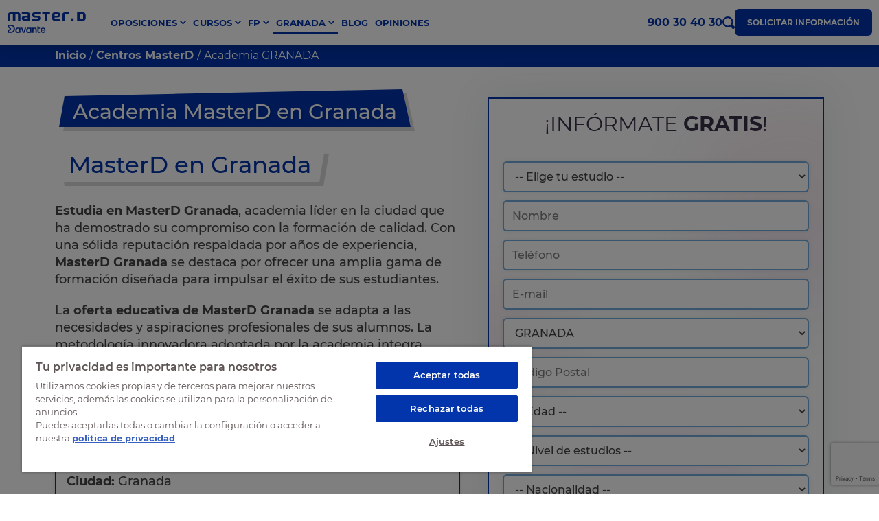

--- FILE ---
content_type: text/html; charset=UTF-8
request_url: https://www.masterd.es/delegaciones/granada/4700
body_size: 57542
content:

<!DOCTYPE html>
<html lang="es">
    <head>
    <script>
        var loadtmdAfterInSeconds = 2000;
        setTimeout(function () {
        cargargtm();
        }, loadtmdAfterInSeconds);
    </script>

        <!-- Google Tag Manager -->
        <script>
        function cargargtm(){
            (function(w,d,s,l,i){w[l]=w[l]||[];w[l].push({'gtm.start':
            new Date().getTime(),event:'gtm.js'});var f=d.getElementsByTagName(s)[0],
            j=d.createElement(s),dl=l!='dataLayer'?'&l='+l:'';j.async=true;j.src=
            'https://www.googletagmanager.com/gtm.js?id='+i+dl;f.parentNode.insertBefore(j,f);
            })(window,document,'script','dataLayer','GTM-TTP5VQT');
        }
        </script>
        <!-- End Google Tag Manager -->

        
        <!-- El aviso de consentimiento de cookies de OneTrust comienza para masterd.es. -->
        <script src="https://cdn.cookielaw.org/scripttemplates/otSDKStub.js"  type="text/javascript" charset="UTF-8" data-domain-script="c6b31489-f2af-4271-909d-4170b7b2c045" ></script>
        <script type="text/javascript">
        function OptanonWrapper() {
            var tagsH2 = document.querySelectorAll('#onetrust-consent-sdk h2');
            for(i=0; i < tagsH2.length; i++) { otreplace(tagsH2[i], "ot-h2"); }
            var tagsH3 = document.querySelectorAll('#onetrust-consent-sdk h3');
            for(i=0; i < tagsH3.length; i++) { otreplace(tagsH3[i], "ot-h3"); }
            var tagsH4 = document.querySelectorAll('#onetrust-consent-sdk h4');
            for(i=0; i < tagsH4.length; i++) { otreplace(tagsH4[i], "ot-h4"); }

            var tagsH4footer = document.querySelectorAll('#ot-sdk-cookie-policy h4');
            for(i=0; i < tagsH4footer.length; i++) { otreplace(tagsH4footer[i], "ot-h4"); }
            var tagsH3footer = document.querySelectorAll('#ot-sdk-cookie-policy h3');
            for(i=0; i < tagsH3footer.length; i++) { otreplace(tagsH3footer[i], "ot-h3"); }
            
            function otreplace(tag, otclass) {
                var parent = tag.parentNode;
                var newDiv = document.createElement("div");
                if (tag.id != undefined) newDiv.setAttribute("id", "" + tag.id + "");
                newDiv.classList = tag.classList;
                newDiv.innerHTML = tag.innerHTML;
                newDiv.classList.add(otclass);
                parent.insertBefore(newDiv, tag);
                parent.removeChild(tag);
            }
         }
        </script>
        <!-- El aviso de consentimiento de cookies de OneTrust finaliza para masterd.es. -->

        <script>
    var v_template = "Centros";
    var v_page_category = "Academia en GRANADA";
    var v_page_subcategory = "undefined";
    var v_page_name = "undefined";

    dataLayer = (typeof dataLayer !== 'undefined') ? dataLayer : [];

    dataLayer.push({
        event: "page_view",
        template: v_template,
        page_category: v_page_category,
        page_subcategory: v_page_subcategory,
        page_name: v_page_name,
    });
</script>        
        
                    <meta name="Googlebot-News" content="noindex, nofollow">
                <meta name="google-site-verification" content="iOV7HIvMm5V6WS3gNq1O68emtTtNCW5dBMZOQP0yLzs" />
        <meta property="fb:pages" content="284456361317">
        <meta charset="utf-8" />
        <meta http-equiv="X-UA-Compatible" content="IE=edge" />
        <meta name="viewport" content="width=device-width, initial-scale=1, maximum-scale=1" />
        <meta name="geo.region" content="ES" />
        <meta name="author" content="MasterD" />
        <meta name="Distribution" content="Global" />
        <meta name="Classification" content="General" />
        <meta name="Language" content="ES" />
        <meta name="Rating" content="General" />  

        <link rel="shortcut icon" href="https://www.masterd.es/web/images/favicon.ico" type="image/x-icon">
        <link rel="shortcut icon" href="https://www.masterd.es/web/images/favicon.svg" type="image/svg+xml">
        <link rel="icon" href="https://www.masterd.es/web/images/favicon.png">
        <link rel="apple-touch-icon" href="https://www.masterd.es/web/images/favicon.png"/>

        <meta name="og:locale" content="es_ES">
        <meta name="og:type" content="website">
        <meta name="og:site_name" content="MasterD">
        <meta name="twitter:card" content="summary">
        <meta name="twitter:site" content="@masterd">

        <link rel="dns-prefetch preconnect" href="https://www.googletagmanager.com" crossorigin>
        <link rel="dns-prefetch preconnect" href="https://connect.facebook.net" crossorigin>
        <link rel="dns-prefetch preconnect" href="https://ssl.google-analytics.com" crossorigin>
        <link rel="dns-prefetch preconnect" href="https://googleads.g.doubleclick.net" crossorigin>
        <link rel="dns-prefetch preconnect" href="https://ajax.googleapis.com" crossorigin>
        <link rel="dns-prefetch preconnect" href="https://analytics.twitter.com" crossorigin>
        <link rel="dns-prefetch preconnect" href="https://static.ads-twitter.com" crossorigin>
        <link rel="dns-prefetch preconnect" href="https://bat.bing.com" crossorigin>
        <link rel="preconnect" href="https://cdn.davante.es" crossorigin />

                    <meta property="og:locale" content="es_ES">
            <meta property="og:type" content="website">
            <meta property="og:title" content="MasterD. Preparación de Oposiciones, cursos y formación a distancia">
            <meta property="og:description" content="En MasterD te ayudamos en la preparación de oposiciones, titulaciones y cursos. Contamos con 30 años de experiencia en formación.">
            <meta property="og:url" content="https://www.masterd.es">
            <meta property="og:site_name" content="MasterD">
            <meta property="og:image" content="https://www.masterd.es/web/images/share/rectangulares/Academia-MasterD-Oposiciones-y-Cursos.jpg">
            <meta property="og:image:url" content="https://www.masterd.es/web/images/share/rectangulares/Academia-MasterD-Oposiciones-y-Cursos.jpg">
            <meta property="og:image:type" content="jpg">
            <meta property="og:image:width" content="1100">
            <meta property="og:image:height" content="386">
            
            <meta property="og:image" content="https://www.masterd.es/web/images/share/cuadradas/MasterD-academia-oposiciones-y-cursos.jpg">
            <meta property="og:image:url" content="https://www.masterd.es/web/images/share/cuadradas/MasterD-academia-oposiciones-y-cursos.jpg">
            <meta property="og:image:type" content="jpg">
            <meta property="og:image:width" content="386">
            <meta property="og:image:height" content="386">

            <meta name="twitter:card" content="summary">
            <meta name="twitter:site" content="@masterd">
            <meta name="twitter:image" ng-metainfo="metaTwitterImage" class="ng-isolate-scope ng-scope" content="https://www.masterd.es/web/images/share/rectangulares/Academia-MasterD-Oposiciones-y-Cursos.jpg">
            <meta name="twitter:description" ng-metainfo="metaTwitterDescription" class="ng-isolate-scope ng-scope" content="En MasterD te ayudamos en la preparación de oposiciones, titulaciones y cursos. Contamos con 30 años de experiencia en formación.">
        
          

        <title>MasterD Granada | Academia MasterD en Granada</title>
<meta name="keywords" content="masterd granada, master d granada, academia oposiciones granada, preparacion oposiciones granada, academias granada, centro formacion granada" />
<meta name="description" content="Encuentra toda la información que necesitas sobre la preparación de Oposiciones Cursos y FP en la academia de MasterD en Granada." />
<link rel="canonical" href="https://www.masterd.es/delegaciones/granada/4700" />
<meta name="ICBM" content="37.1822000000, -3.6057634000">
<meta name="geo.position" content="37.1822000000;-3.6057634000">

                    <link rel="stylesheet" href="/web/css/dist/delegacion.css?r=20240464"/>
        
        
            </head>
    <body>
        <!-- Google Tag Manager (noscript) -->
        <noscript><iframe src="https://www.googletagmanager.com/ns.html?id=GTM-TTP5VQT"
        height="0" width="0" style="display:none;visibility:hidden"></iframe></noscript>
        <!-- End Google Tag Manager (noscript) -->
<header class="headerPagina">
  <nav id="headerMasterD" class="container container-menu">
    <a href="#" class="no-action menu-movil">
      <span class="barritas">
        <span></span>
        <span></span>
        <span></span>
      </span>
      <span class="txt menu">Menú</span>
      <span class="txt cerrar">Cerrar</span>
    </a>
    <a
      href="/"
      title="MasterD Formación"
      alt="MasterD Formación"
      class="logo-brand"
    >
      <svg><use xlink:href="#logo-masterd"></use></svg>
    </a>
    <div class="nav-menu-principal nav-menu-principal-lg">
  <ul class="ul-menu">
          <li class="menu-dropdown ">
        <a href="https://www.masterd.es/oposiciones" title="Oposiciones MasterD" alt="Oposiciones MasterD" class="item-menu cta_menu_header">
          <span>Oposiciones</span>
        </a>
        <ul class="ul-dropdown-menu">
          <li class="title-dropdown-menu">
            <a href="https://www.masterd.es/oposiciones" title="Listado de oposiciones" alt="Listado de oposiciones" class="cta_menu_header">Listado de oposiciones</a>
          </li>
                      <li class="desktop-subdrop-item">
              <a href="https://www.masterd.es/oposiciones-administracion-400" title="Oposiciones administración" class="cta_menu_header">Administración, Justicia, Hacienda y UE</a>
                              <ul class="desktop-subdrop">
                                      <li><a href="https://www.masterd.es/oposiciones-auxiliar-administrativo" title="Oposiciones Auxiliar Administrativo" class="cta_menu_header">Oposiciones Auxiliar Administrativo</a></li>
                                      <li><a href="https://www.masterd.es/oposiciones-administrador-union-europea" title="Oposiciones Administrador de la Unión Europea" class="cta_menu_header">Oposiciones Administrador de la Unión Europea</a></li>
                                      <li><a href="https://www.masterd.es/oposiciones-ayudante-instituciones-penitenciarias" title="Oposiciones Ayudante de Instituciones Penitenciarias" class="cta_menu_header">Oposiciones Ayudante de Instituciones Penitenciarias</a></li>
                                      <li><a href="https://www.masterd.es/oposiciones-auxilio-judicial" title="Oposiciones Auxilio Judicial" class="cta_menu_header">Oposiciones Auxilio Judicial</a></li>
                                      <li><a href="https://www.masterd.es/oposiciones-agente-hacienda" title="Oposiciones Agente de Hacienda" class="cta_menu_header">Oposiciones Agente de Hacienda</a></li>
                                  </ul>
                          </li>
                      <li class="desktop-subdrop-item">
              <a href="https://www.masterd.es/oposiciones-fuerzas-cuerpos-seguridad-401" title="Oposiciones fuerzas seguridad" class="cta_menu_header">Cuerpos de Seguridad</a>
                              <ul class="desktop-subdrop">
                                      <li><a href="https://www.masterd.es/oposiciones-policia-nacional" title="Oposiciones Policía Nacional" class="cta_menu_header">Oposiciones Policía Nacional</a></li>
                                      <li><a href="https://www.masterd.es/oposiciones-bombero" title="Oposiciones Bombero" class="cta_menu_header">Oposiciones Bombero</a></li>
                                      <li><a href="https://www.masterd.es/oposiciones-tropa-y-marineria" title="Oposiciones Tropa y Marinería" class="cta_menu_header">Oposiciones Tropa y Marinería</a></li>
                                      <li><a href="https://www.masterd.es/oposiciones-guardia-civil" title="Oposiciones Guardia Civil" class="cta_menu_header">Oposiciones Guardia Civil</a></li>
                                      <li><a href="https://www.masterd.es/oposiciones-mossos-desquadra" title="Oposicions Mossos d'Esquadra" class="cta_menu_header">Oposicions Mossos d'Esquadra</a></li>
                                      <li><a href="https://www.masterd.es/oposiciones-observadores-meteorologia" title="Oposiciones Observadores de meteorología" class="cta_menu_header">Oposiciones Observadores de meteorología</a></li>
                                      <li><a href="https://www.masterd.es/curso-vigilante-seguridad-privada" title="Curso de Vigilante de Seguridad Privada" class="cta_menu_header">Curso de Vigilante de Seguridad Privada</a></li>
                                  </ul>
                          </li>
                      <li class="desktop-subdrop-item">
              <a href="https://www.masterd.es/oposiciones-a-servicios-de-la-salud-402" title="Oposiciones sanidad" class="cta_menu_header">Servicios de Salud</a>
                              <ul class="desktop-subdrop">
                                      <li><a href="https://www.masterd.es/oposiciones-enfermeria" title="Oposiciones Enfermería" class="cta_menu_header">Oposiciones Enfermería</a></li>
                                      <li><a href="https://www.masterd.es/oposiciones-enfermeria-instituciones-penitenciarias" title="Oposiciones Enfermería de Instituciones Penitenciarias" class="cta_menu_header">Oposiciones Enfermería de Instituciones Penitenciarias</a></li>
                                      <li><a href="https://www.masterd.es/oposiciones-auxiliar-enfermeria" title="Oposiciones Auxiliar de Enfermería" class="cta_menu_header">Oposiciones Auxiliar de Enfermería</a></li>
                                      <li><a href="https://www.masterd.es/oposiciones-celador" title="Oposiciones Celador" class="cta_menu_header">Oposiciones Celador</a></li>
                                      <li><a href="https://www.masterd.es/oposiciones-tecnico-de-laboratorio" title="Oposiciones Técnico de Laboratorio y Diagnóstico Clínico" class="cta_menu_header">Oposiciones Técnico de Laboratorio y Diagnóstico Clínico</a></li>
                                  </ul>
                          </li>
                      <li class="desktop-subdrop-item">
              <a href="https://www.masterd.es/oposiciones-de-educacion-403" title="Oposiciones educación" class="cta_menu_header">Educación</a>
                              <ul class="desktop-subdrop">
                                      <li><a href="https://www.masterd.es/oposiciones-maestros-primaria" title="Oposiciones Maestros Primaria" class="cta_menu_header">Oposiciones Maestros Primaria</a></li>
                                      <li><a href="https://www.masterd.es/oposiciones-tecnico-educacion-infantil" title="Oposiciones Técnico Educador de Escuelas Infantiles" class="cta_menu_header">Oposiciones Técnico Educador de Escuelas Infantiles</a></li>
                                      <li><a href="https://www.masterd.es/oposiciones-educacion-infantil" title="Oposiciones Maestros Educación Infantil" class="cta_menu_header">Oposiciones Maestros Educación Infantil</a></li>
                                      <li><a href="https://www.masterd.es/oposiciones-educacion-especial" title="Oposiciones Maestros Pedagogía Terapéutica (Educación Especial)" class="cta_menu_header">Oposiciones Maestros Pedagogía Terapéutica (Educación Especial)</a></li>
                                      <li><a href="https://www.masterd.es/oposiciones-orientacion-educativa" title="Oposiciones Orientación Educativa (Psicopedagogía)" class="cta_menu_header">Oposiciones Orientación Educativa (Psicopedagogía)</a></li>
                                  </ul>
                          </li>
                      <li class="desktop-subdrop-item">
              <a href="https://www.masterd.es/otras-oposiciones-y-titulaciones-404" title="Oposiciones locales y titulaciones" class="cta_menu_header">Otras Oposiciones y Titulaciones</a>
                              <ul class="desktop-subdrop">
                                      <li><a href="https://www.masterd.es/oposiciones-trabajo-social" title="Oposiciones Trabajo Social" class="cta_menu_header">Oposiciones Trabajo Social</a></li>
                                      <li><a href="https://www.masterd.es/oposiciones-operador-comercial-renfe" title="Oposiciones Operador Comercial de Renfe" class="cta_menu_header">Oposiciones Operador Comercial de Renfe</a></li>
                                      <li><a href="https://www.masterd.es/oposiciones-correos-personal-laboral" title="Oposiciones Correos" class="cta_menu_header">Oposiciones Correos</a></li>
                                      <li><a href="https://www.masterd.es/oposiciones-controlador-aereo" title="Oposiciones Controlador Aéreo " class="cta_menu_header">Oposiciones Controlador Aéreo </a></li>
                                      <li><a href="https://www.masterd.es/oposiciones-bibliotecas" title="Oposiciones Bibliotecas" class="cta_menu_header">Oposiciones Bibliotecas</a></li>
                                  </ul>
                          </li>
                  </ul>
      </li>
        
          <li class="menu-dropdown ">
        <a href="https://www.masterd.es/cursos" title="Cursos MasterD" alt="Cursos MasterD" class="item-menu cta_menu_header">
          <span>Cursos</span>
        </a>
        <ul class="ul-dropdown-menu ul-dropdown-2">
          <li class="title-dropdown-menu">
            <a href="https://www.masterd.es/cursos" title="Cursos por categorías" alt="Cursos por categorías" class="cta_menu_header">Cursos por categorías</a>
          </li>
                      <li class="desktop-subdrop-item">
              <a href="/cursos-de-mantenimiento-industrial-410" title="Cursos Mantenimiento Industrial con MasterD" class="cta_menu_header">Mantenimiento Industrial</a>
                              <ul class="desktop-subdrop">
                                      <li><a href="https://www.masterd.es/curso-en-automatizacion-industrial" title="Curso Automatización Industrial" class="cta_menu_header">Curso Automatización Industrial</a></li>
                                      <li><a href="https://www.masterd.es/curso-automatas-programables" title="Curso Autómatas Programables PLC" class="cta_menu_header">Curso Autómatas Programables PLC</a></li>
                                      <li><a href="https://www.masterd.es/curso-mantenimiento-industrial" title="Curso Mantenimiento Industrial" class="cta_menu_header">Curso Mantenimiento Industrial</a></li>
                                      <li><a href="https://www.masterd.es/curso-electricista" title="Curso Carnet Instalador Electricista" class="cta_menu_header">Curso Carnet Instalador Electricista</a></li>
                                      <li><a href="https://www.masterd.es/curso-domotica" title="Curso Domótica" class="cta_menu_header">Curso Domótica</a></li>
                                  </ul>
                          </li>
                      <li class="desktop-subdrop-item">
              <a href="/cursos-de-veterinaria-413" title="Cursos Veterinaria con MasterD" class="cta_menu_header">Veterinaria</a>
                              <ul class="desktop-subdrop">
                                      <li><a href="https://www.masterd.es/curso-zoologia" title="Curso Zoología" class="cta_menu_header">Curso Zoología</a></li>
                                      <li><a href="https://www.masterd.es/curso-peluqueria-canina" title="Curso Peluquería Canina" class="cta_menu_header">Curso Peluquería Canina</a></li>
                                      <li><a href="https://www.masterd.es/curso-cuidador-animales-zoologicos" title="Curso Cuidador de Animales de Zoológico" class="cta_menu_header">Curso Cuidador de Animales de Zoológico</a></li>
                                      <li><a href="https://www.masterd.es/curso-auxiliar-clinica-veterinaria" title="Curso Auxiliar de Clínica Veterinaria" class="cta_menu_header">Curso Auxiliar de Clínica Veterinaria</a></li>
                                      <li><a href="https://www.masterd.es/curso-superior-asistencia-veterinaria-general-ecuestre-y-exoticos" title="Curso Asistencia Veterinaria" class="cta_menu_header">Curso Asistencia Veterinaria</a></li>
                                  </ul>
                          </li>
                      <li class="desktop-subdrop-item">
              <a href="/cursos-de-energias-renovables-405" title="Cursos Renovables con MasterD" class="cta_menu_header">Renovables</a>
                              <ul class="desktop-subdrop">
                                      <li><a href="https://www.masterd.es/master-eficiencia-energetica" title="Master en Eficiencia Energética y Renovables" class="cta_menu_header">Master en Eficiencia Energética y Renovables</a></li>
                                      <li><a href="https://www.masterd.es/curso-energia-solar-y-eolica" title="Curso energía solar y eólica" class="cta_menu_header">Curso energía solar y eólica</a></li>
                                      <li><a href="https://www.masterd.es/curso-fotovoltaica" title="Curso de Instalador de Placas Solares" class="cta_menu_header">Curso de Instalador de Placas Solares</a></li>
                                      <li><a href="https://www.masterd.es/curso-aire-acondicionado" title="Curso Instalador Aire Acondicionado" class="cta_menu_header">Curso Instalador Aire Acondicionado</a></li>
                                      <li><a href="https://www.masterd.es/curso-rite-instalador-termico" title="Curso Instalador Térmico RITE" class="cta_menu_header">Curso Instalador Térmico RITE</a></li>
                                  </ul>
                          </li>
                      <li class="desktop-subdrop-item">
              <a href="/cursos-de-audiovisuales-416" title="Cursos Audiovisuales con MasterD" class="cta_menu_header">Audiovisuales</a>
                              <ul class="desktop-subdrop">
                                      <li><a href="https://www.masterd.es/curso-dj" title="Curso DJ" class="cta_menu_header">Curso DJ</a></li>
                                      <li><a href="https://www.masterd.es/curso-produccion-audiovisual" title="Curso Producción Audiovisual" class="cta_menu_header">Curso Producción Audiovisual</a></li>
                                      <li><a href="https://www.masterd.es/curso-doblaje" title="Curso Doblaje Profesional" class="cta_menu_header">Curso Doblaje Profesional</a></li>
                                      <li><a href="https://www.masterd.es/curso-locutor-profesional" title="Locutor profesional" class="cta_menu_header">Locutor profesional</a></li>
                                      <li><a href="https://www.masterd.es/curso-produccion-musical" title="Curso Producción Musical" class="cta_menu_header">Curso Producción Musical</a></li>
                                  </ul>
                          </li>
                      <li class="desktop-subdrop-item">
              <a href="/cursos-sanidad-y-salud-409" title="Cursos Sanidad y Salud con MasterD" class="cta_menu_header">Sanidad y Salud</a>
                              <ul class="desktop-subdrop">
                                      <li><a href="https://www.masterd.es/curso-farmacia-y-parafarmacia" title="Curso Auxiliar de Farmacia" class="cta_menu_header">Curso Auxiliar de Farmacia</a></li>
                                      <li><a href="https://www.masterd.es/curso-auxiliar-enfermeria" title="Curso Auxiliar de Enfermería" class="cta_menu_header">Curso Auxiliar de Enfermería</a></li>
                                      <li><a href="https://www.masterd.es/curso-conductor-ambulancias" title="Curso Conductor de Ambulancias" class="cta_menu_header">Curso Conductor de Ambulancias</a></li>
                                      <li><a href="https://www.masterd.es/curso-nutricion-y-dietetica" title="Curso Nutrición y Dietética" class="cta_menu_header">Curso Nutrición y Dietética</a></li>
                                      <li><a href="https://www.masterd.es/curso-quiromasaje" title="Curso Quiromasaje" class="cta_menu_header">Curso Quiromasaje</a></li>
                                  </ul>
                          </li>
                      <li class="desktop-subdrop-item">
              <a href="/cursos-de-informatica-406" title="Cursos Informática con MasterD" class="cta_menu_header">Informática</a>
                              <ul class="desktop-subdrop">
                                      <li><a href="https://www.masterd.es/curso-redes-informaticas" title="Curso Redes Informáticas" class="cta_menu_header">Curso Redes Informáticas</a></li>
                                      <li><a href="https://www.masterd.es/curso-programacion-web" title="Curso Programación Web" class="cta_menu_header">Curso Programación Web</a></li>
                                      <li><a href="https://www.masterd.es/curso-big-data" title="Curso de Big Data" class="cta_menu_header">Curso de Big Data</a></li>
                                      <li><a href="https://www.masterd.es/curso-python" title="Curso Programación Python" class="cta_menu_header">Curso Programación Python</a></li>
                                      <li><a href="https://www.masterd.es/curso-impresion-3d" title="Curso de impresión 3D" class="cta_menu_header">Curso de impresión 3D</a></li>
                                  </ul>
                          </li>
                      <li class="desktop-subdrop-item">
              <a href="/cursos-de-administracion-411" title="Cursos Administración con MasterD" class="cta_menu_header">Administración</a>
                              <ul class="desktop-subdrop">
                                      <li><a href="https://www.masterd.es/administracion-y-gestion-empresas" title="Curso Administración y Gestión en la Empresa" class="cta_menu_header">Curso Administración y Gestión en la Empresa</a></li>
                                      <li><a href="https://www.masterd.es/curso-administracion-finanzas" title="Curso Administración y Finanzas" class="cta_menu_header">Curso Administración y Finanzas</a></li>
                                      <li><a href="https://www.masterd.es/curso-gestion-administrativa" title="Curso Gestión Administrativa" class="cta_menu_header">Curso Gestión Administrativa</a></li>
                                      <li><a href="https://www.masterd.es/curso-auxiliar-administrativo" title="Curso Auxiliar Administrativo" class="cta_menu_header">Curso Auxiliar Administrativo</a></li>
                                      <li><a href="https://www.masterd.es/curso-secretariado-juridico" title="Curso Secretariado Jurídico" class="cta_menu_header">Curso Secretariado Jurídico</a></li>
                                  </ul>
                          </li>
                      <li class="desktop-subdrop-item">
              <a href="/cursos-de-automocion-414" title="Cursos Automoción con MasterD" class="cta_menu_header">Automoción</a>
                              <ul class="desktop-subdrop">
                                      <li><a href="https://www.masterd.es/curso-electromecanica" title="Curso Electromecánica de Vehículos" class="cta_menu_header">Curso Electromecánica de Vehículos</a></li>
                                      <li><a href="https://www.masterd.es/curso-vehiculos-electricos" title="Curso Vehículos Eléctricos e Híbridos" class="cta_menu_header">Curso Vehículos Eléctricos e Híbridos</a></li>
                                      <li><a href="https://www.masterd.es/curso-de-mecanico-de-coches" title="Curso Mecánica de Coches" class="cta_menu_header">Curso Mecánica de Coches</a></li>
                                  </ul>
                          </li>
                      <li class="desktop-subdrop-item">
              <a href="/cursos-de-diseno-418" title="Cursos Interiores, Moda e Imagen con MasterD" class="cta_menu_header">Interiores, Moda e Imagen</a>
                              <ul class="desktop-subdrop">
                                      <li><a href="https://www.masterd.es/curso-estilismo-personal-shopper" title="Curso Estilismo y Personal Shopper" class="cta_menu_header">Curso Estilismo y Personal Shopper</a></li>
                                      <li><a href="https://www.masterd.es/curso-escaparatismo-y-visual-merchandising" title="Curso Visual Merchandising y Escaparatismo" class="cta_menu_header">Curso Visual Merchandising y Escaparatismo</a></li>
                                      <li><a href="https://www.masterd.es/curso-superior-belleza-y-estetica" title="Curso Estética y Maquillaje" class="cta_menu_header">Curso Estética y Maquillaje</a></li>
                                      <li><a href="https://www.masterd.es/curso-diseno-de-interiores" title="Curso Diseño de Interiores" class="cta_menu_header">Curso Diseño de Interiores</a></li>
                                      <li><a href="https://www.masterd.es/curso-superior-estetica-decorativa" title="Curso Caracterización y Estética Decorativa" class="cta_menu_header">Curso Caracterización y Estética Decorativa</a></li>
                                  </ul>
                          </li>
                      <li class="desktop-subdrop-item">
              <a href="/cursos-videojuegos-420" title="Cursos Videojuegos con MasterD" class="cta_menu_header">Videojuegos</a>
                              <ul class="desktop-subdrop">
                                      <li><a href="https://www.masterd.es/curso-diseno-grafico" title="Curso Diseño Gráfico" class="cta_menu_header">Curso Diseño Gráfico</a></li>
                                      <li><a href="https://www.masterd.es/curso-creacion-videojuegos-unity-3d" title="Curso Creación de Videojuegos Unity 3D" class="cta_menu_header">Curso Creación de Videojuegos Unity 3D</a></li>
                                      <li><a href="https://www.masterd.es/curso-modelado-3d" title="Curso Modelado 3D" class="cta_menu_header">Curso Modelado 3D</a></li>
                                      <li><a href="https://www.masterd.es/curso-concept-art-e-ilustracion-digital" title="Curso Ilustración Digital y Concept Art para Videojuegos" class="cta_menu_header">Curso Ilustración Digital y Concept Art para Videojuegos</a></li>
                                      <li><a href="https://www.masterd.es/curso-anime" title="Curso Anime" class="cta_menu_header">Curso Anime</a></li>
                                  </ul>
                          </li>
                      <li class="desktop-subdrop-item">
              <a href="/cursos-ventas-421" title="Cursos Ventas y Marketing con MasterD" class="cta_menu_header">Ventas y Marketing</a>
                              <ul class="desktop-subdrop">
                                      <li><a href="https://www.masterd.es/master-marketing-digital-ecommerce" title="Máster Marketing Digital y Comercio Electrónico" class="cta_menu_header">Máster Marketing Digital y Comercio Electrónico</a></li>
                                      <li><a href="https://www.masterd.es/curso-community-manager" title="Curso Community Manager y Social Media" class="cta_menu_header">Curso Community Manager y Social Media</a></li>
                                      <li><a href="https://www.masterd.es/curso-agente-inmobiliario" title="Curso Agente Inmobiliario" class="cta_menu_header">Curso Agente Inmobiliario</a></li>
                                      <li><a href="https://www.masterd.es/curso-vendedor-coches" title="Curso Venta de Coches" class="cta_menu_header">Curso Venta de Coches</a></li>
                                      <li><a href="https://www.masterd.es/curso-marketing-online" title="Curso Marketing Online" class="cta_menu_header">Curso Marketing Online</a></li>
                                  </ul>
                          </li>
                      <li class="desktop-subdrop-item">
              <a href="/cursos-de-educacion-417" title="Cursos Educación con MasterD" class="cta_menu_header">Educación</a>
                              <ul class="desktop-subdrop">
                                      <li><a href="https://www.masterd.es/curso-auxiliar-educacion-infantil" title="Curso Auxiliar de Educación Infantil" class="cta_menu_header">Curso Auxiliar de Educación Infantil</a></li>
                                      <li><a href="https://www.masterd.es/curso-docencia-formacion-para-empleo" title="Curso Docencia de la Formación Profesional para el Empleo" class="cta_menu_header">Curso Docencia de la Formación Profesional para el Empleo</a></li>
                                      <li><a href="https://www.masterd.es/curso-auxiliar-educacion-especial" title="Curso Auxiliar de Educación Especial" class="cta_menu_header">Curso Auxiliar de Educación Especial</a></li>
                                      <li><a href="https://www.masterd.es/curso-inteligencia-emocional" title="Curso Inteligencia Emocional" class="cta_menu_header">Curso Inteligencia Emocional</a></li>
                                  </ul>
                          </li>
                      <li class="desktop-subdrop-item">
              <a href="/cursos-de-agricultura-y-ganaderia-425" title="Cursos Agricultura y Ganadería con MasterD" class="cta_menu_header">Agricultura y Ganadería</a>
                              <ul class="desktop-subdrop">
                                      <li><a href="https://www.masterd.es/curso-agricultura-ecologica" title="Curso Agricultura " class="cta_menu_header">Curso Agricultura </a></li>
                                      <li><a href="https://www.masterd.es/curso-control-plagas" title="Curso Control de Plagas" class="cta_menu_header">Curso Control de Plagas</a></li>
                                      <li><a href="https://www.masterd.es/curso-viticultura-enologia" title="Curso Viticultura y Enología" class="cta_menu_header">Curso Viticultura y Enología</a></li>
                                      <li><a href="https://www.masterd.es/curso-jardineria-paisajismo" title="Curso Jardinería y Paisajismo" class="cta_menu_header">Curso Jardinería y Paisajismo</a></li>
                                      <li><a href="https://www.masterd.es/curso-ganaderia-asistencia-animal" title="Curso Ganadería y Asistencia Sanitaria Animal" class="cta_menu_header">Curso Ganadería y Asistencia Sanitaria Animal</a></li>
                                  </ul>
                          </li>
                      <li class="desktop-subdrop-item">
              <a href="/cursos-de-hosteleria-y-turismo-407" title="Cursos Hostelería y Turismo con MasterD" class="cta_menu_header">Hostelería y Turismo</a>
                              <ul class="desktop-subdrop">
                                      <li><a href="https://www.masterd.es/curso-maitre" title="Curso Maître" class="cta_menu_header">Curso Maître</a></li>
                                      <li><a href="https://www.masterd.es/curso-recepcionista-de-hotel" title="Curso Recepcionista de Hotel " class="cta_menu_header">Curso Recepcionista de Hotel </a></li>
                                      <li><a href="https://www.masterd.es/curso-cocteleria" title="Curso Coctelería" class="cta_menu_header">Curso Coctelería</a></li>
                                      <li><a href="https://www.masterd.es/certificado-profesionalidad-cocina" title="Certificado de Profesionalidad de Cocina" class="cta_menu_header">Certificado de Profesionalidad de Cocina</a></li>
                                      <li><a href="https://www.masterd.es/certificado-profesionalidad-reposteria" title="Certificado de Profesionalidad de Repostería" class="cta_menu_header">Certificado de Profesionalidad de Repostería</a></li>
                                  </ul>
                          </li>
                  </ul>
      </li>
        
          <li class="menu-dropdown ">
        <a href="https://www.masterd.es/fp" title="Formación Profesional Oficial MasterD" alt="Formación Profesional Oficial MasterD" class="item-menu cta_menu_header">
          <span>FP</span>
        </a>
        <ul class="ul-dropdown-menu">
          <li class="title-dropdown-menu">
            <a href="https://www.masterd.es/fp" title="Formación profesional" alt="Formación profesional" class="cta_menu_header">Formación profesional</a>
          </li>
                      <li class="desktop-subdrop-item">
              <a href="/fp-grado-medio-423" title="FP Grado Medio con MasterD" class="cta_menu_header">FP Grado Medio</a>
                              <ul class="desktop-subdrop">
                                      <li><a href="https://www.masterd.es/fp-tecnico-farmacia-parafarmacia" title="Grado Medio Técnico en Farmacia y Parafarmacia" class="cta_menu_header">Grado Medio Técnico en Farmacia y Parafarmacia</a></li>
                                      <li><a href="https://www.masterd.es/fp-tecnico-gestion-administrativa" title="Grado Medio Técnico en Gestión Administrativa" class="cta_menu_header">Grado Medio Técnico en Gestión Administrativa</a></li>
                                      <li><a href="https://www.masterd.es/fp-tecnico-cuidados-auxiliares-enfermeria" title="Grado Medio Auxiliar de Enfermería" class="cta_menu_header">Grado Medio Auxiliar de Enfermería</a></li>
                                      <li><a href="https://www.masterd.es/fp-tecnico-emergencias-sanitarias" title="Grado Medio Técnico en Emergencias Sanitarias" class="cta_menu_header">Grado Medio Técnico en Emergencias Sanitarias</a></li>
                                      <li><a href="https://www.masterd.es/fp-tecnico-estetica-belleza" title="Grado Medio Técnico en Estética y Belleza" class="cta_menu_header">Grado Medio Técnico en Estética y Belleza</a></li>
                                      <li><a href="https://www.masterd.es/fp-tecnico-confeccion-moda" title="Grado Medio Técnico en Confección y Moda" class="cta_menu_header">Grado Medio Técnico en Confección y Moda</a></li>
                                  </ul>
                        </li>
                      <li class="desktop-subdrop-item">
              <a href="/fp-grado-superior-422" title="FP Grado Superior con MasterD" class="cta_menu_header">FP Grado Superior</a>
                              <ul class="desktop-subdrop">
                                      <li><a href="https://www.masterd.es/fp-tecnico-superior-administracion-finanzas" title="Grado Superior en Administración y Finanzas" class="cta_menu_header">Grado Superior en Administración y Finanzas</a></li>
                                      <li><a href="https://www.masterd.es/fp-tecnico-superior-educacion-infantil" title="Grado Superior en Educación Infantil" class="cta_menu_header">Grado Superior en Educación Infantil</a></li>
                                      <li><a href="https://www.masterd.es/fp-tecnico-superior-marketing-publicidad" title="Grado Superior en Marketing y Publicidad" class="cta_menu_header">Grado Superior en Marketing y Publicidad</a></li>
                                      <li><a href="https://www.masterd.es/fp-tecnico-superior-desarrollo-web" title="Grado Superior en Desarrollo de Aplicaciones Web" class="cta_menu_header">Grado Superior en Desarrollo de Aplicaciones Web</a></li>
                                      <li><a href="https://www.masterd.es/fp-tecnico-superior-dietetica" title="Grado Superior en Dietética" class="cta_menu_header">Grado Superior en Dietética</a></li>
                                  </ul>
                        </li>
                      <li class="desktop-subdrop-item">
              <a href="/cursos-pruebas-acceso-fp-424" title="Pruebas de Acceso con MasterD" class="cta_menu_header">Pruebas de Acceso</a>
                              <ul class="desktop-subdrop">
                                      <li><a href="https://www.masterd.es/prueba-de-acceso-a-grado-medio" title="Prueba de Acceso a Grado Medio" class="cta_menu_header">Prueba de Acceso a Grado Medio</a></li>
                                      <li><a href="https://www.masterd.es/prueba-de-acceso-a-grado-superior" title="Prueba de Acceso a Grado Superior" class="cta_menu_header">Prueba de Acceso a Grado Superior</a></li>
                                  </ul>
                        </li>
                  </ul>
      </li>
              <li class="menu-dropdown active">
                  <a href="https://www.masterd.es/delegaciones/granada/4700" title="Academia Granada" alt="Academia Granada" class="item-menu cta_menu_header">
            <span>GRANADA</span>
          </a>
                <ul class="ul-dropdown-menu ul-dropdown-3 centros">
          <li class="title-dropdown-menu">
            <a href="https://www.masterd.es/delegaciones" title="Academias MasterD" alt="Academias MasterD" class="cta_menu_header">39 centros en toda España</a>
          </li>
                      <li>
              <a href="https://www.masterd.es/delegaciones/albacete/3800" title="Academia Albacete" alt="ALBACETE" class="cta_menu_header">MasterD en ALBACETE</a>
            </li>
                      <li>
              <a href="https://www.masterd.es/delegaciones/alcala-de-henares/5500" title="Academia Alcalá De Henares" alt="ALCALÁ DE HENARES" class="cta_menu_header">MasterD en ALCALÁ DE HENARES</a>
            </li>
                      <li>
              <a href="https://www.masterd.es/delegaciones/alcorcon/7200" title="Academia Alcorcón" alt="ALCORCÓN" class="cta_menu_header">MasterD en ALCORCÓN</a>
            </li>
                      <li>
              <a href="https://www.masterd.es/delegaciones/alicante-alacant/3100" title="Academia Alicante/Alacant" alt="ALICANTE/ALACANT" class="cta_menu_header">MasterD en ALICANTE/ALACANT</a>
            </li>
                      <li>
              <a href="https://www.masterd.es/delegaciones/almeria/4800" title="Academia Almería" alt="ALMERÍA" class="cta_menu_header">MasterD en ALMERÍA</a>
            </li>
                      <li>
              <a href="https://www.masterd.es/delegaciones/badajoz/3400" title="Academia Badajoz" alt="BADAJOZ" class="cta_menu_header">MasterD en BADAJOZ</a>
            </li>
                      <li>
              <a href="https://www.masterd.es/delegaciones/barcelona/6500" title="Academia Barcelona" alt="BARCELONA" class="cta_menu_header">MasterD en BARCELONA</a>
            </li>
                      <li>
              <a href="https://www.masterd.es/delegaciones/bilbao/1500" title="Academia Bilbao" alt="BILBAO" class="cta_menu_header">MasterD en BILBAO</a>
            </li>
                      <li>
              <a href="https://www.masterd.es/delegaciones/burgos/0900" title="Academia Burgos" alt="BURGOS" class="cta_menu_header">MasterD en BURGOS</a>
            </li>
                      <li>
              <a href="https://www.masterd.es/delegaciones/castellon-castello/2900" title="Academia Castellón/Castelló" alt="CASTELLÓN/CASTELLÓ" class="cta_menu_header">MasterD en CASTELLÓN/CASTELLÓ</a>
            </li>
                      <li>
              <a href="https://www.masterd.es/delegaciones/ciudad-real/3700" title="Academia Ciudad Real" alt="CIUDAD REAL" class="cta_menu_header">MasterD en CIUDAD REAL</a>
            </li>
                      <li>
              <a href="https://www.masterd.es/delegaciones/cordoba/4500" title="Academia Córdoba" alt="CÓRDOBA" class="cta_menu_header">MasterD en CÓRDOBA</a>
            </li>
                      <li>
              <a href="https://www.masterd.es/delegaciones/a-coruna/1900" title="Academia A Coruña" alt="CORUÑA, A" class="cta_menu_header">MasterD en A CORUÑA</a>
            </li>
                      <li>
              <a href="https://www.masterd.es/delegaciones/donostia-san-sebastian/1600" title="Academia Donostia-San Sebastian" alt="DONOSTIA-SAN SEBASTIAN" class="cta_menu_header">MasterD en DONOSTIA-SAN SEBASTIAN</a>
            </li>
                      <li>
              <a href="https://www.masterd.es/delegaciones/girona/2500" title="Academia Girona" alt="GIRONA" class="cta_menu_header">MasterD en GIRONA</a>
            </li>
                      <li>
              <a href="https://www.masterd.es/delegaciones/granada/4700" title="Academia Granada" alt="GRANADA" class="cta_menu_header">MasterD en GRANADA</a>
            </li>
                      <li>
              <a href="https://www.masterd.es/delegaciones/huelva/4200" title="Academia Huelva" alt="HUELVA" class="cta_menu_header">MasterD en HUELVA</a>
            </li>
                      <li>
              <a href="https://www.masterd.es/delegaciones/jaen/4600" title="Academia Jaén" alt="JAÉN" class="cta_menu_header">MasterD en JAÉN</a>
            </li>
                      <li>
              <a href="https://www.masterd.es/delegaciones/jerez-de-la-frontera/4300" title="Academia Jerez De La Frontera" alt="JEREZ DE LA FRONTERA" class="cta_menu_header">MasterD en JEREZ DE LA FRONTERA</a>
            </li>
                      <li>
              <a href="https://www.masterd.es/delegaciones/lleida/2600" title="Academia Lleida" alt="LLEIDA" class="cta_menu_header">MasterD en LLEIDA</a>
            </li>
                      <li>
              <a href="https://www.masterd.es/delegaciones/logrono/0500" title="Academia Logroño" alt="LOGROÑO" class="cta_menu_header">MasterD en LOGROÑO</a>
            </li>
                      <li>
              <a href="https://www.masterd.es/delegaciones/madrid/6200" title="Academia Madrid" alt="MADRID" class="cta_menu_header">MasterD en MADRID</a>
            </li>
                      <li>
              <a href="https://www.masterd.es/delegaciones/malaga/4400" title="Academia Málaga" alt="MÁLAGA" class="cta_menu_header">MasterD en MÁLAGA</a>
            </li>
                      <li>
              <a href="https://www.masterd.es/delegaciones/murcia/3200" title="Academia Murcia" alt="MURCIA" class="cta_menu_header">MasterD en MURCIA</a>
            </li>
                      <li>
              <a href="https://www.masterd.es/delegaciones/oviedo/2300" title="Academia Oviedo" alt="OVIEDO" class="cta_menu_header">MasterD en OVIEDO</a>
            </li>
                      <li>
              <a href="https://www.masterd.es/delegaciones/palma-de-mallorca/2800" title="Academia Palma De Mallorca" alt="PALMA DE MALLORCA" class="cta_menu_header">MasterD en PALMA DE MALLORCA</a>
            </li>
                      <li>
              <a href="https://www.masterd.es/delegaciones/las-palmas-de-gran-canaria/5000" title="Academia Las Palmas De Gran Canaria" alt="PALMAS DE GRAN CANARIA, LAS" class="cta_menu_header">MasterD en LAS PALMAS DE GRAN CANARIA</a>
            </li>
                      <li>
              <a href="https://www.masterd.es/delegaciones/pamplona-iruna/0400" title="Academia Pamplona/Iruña" alt="PAMPLONA/IRUÑA" class="cta_menu_header">MasterD en PAMPLONA/IRUÑA</a>
            </li>
                      <li>
              <a href="https://www.masterd.es/delegaciones/santa-cruz-de-tenerife/4900" title="Academia Santa Cruz De Tenerife" alt="SANTA CRUZ DE TENERIFE" class="cta_menu_header">MasterD en SANTA CRUZ DE TENERIFE</a>
            </li>
                      <li>
              <a href="https://www.masterd.es/delegaciones/santander/1800" title="Academia Santander" alt="SANTANDER" class="cta_menu_header">MasterD en SANTANDER</a>
            </li>
                      <li>
              <a href="https://www.masterd.es/delegaciones/sevilla/6700" title="Academia Sevilla" alt="SEVILLA" class="cta_menu_header">MasterD en SEVILLA</a>
            </li>
                      <li>
              <a href="https://www.masterd.es/delegaciones/tarragona/2700" title="Academia Tarragona" alt="TARRAGONA" class="cta_menu_header">MasterD en TARRAGONA</a>
            </li>
                      <li>
              <a href="https://www.masterd.es/delegaciones/toledo/3600" title="Academia Toledo" alt="TOLEDO" class="cta_menu_header">MasterD en TOLEDO</a>
            </li>
                      <li>
              <a href="https://www.masterd.es/delegaciones/valencia/6800" title="Academia Valencia" alt="VALENCIA" class="cta_menu_header">MasterD en VALENCIA</a>
            </li>
                      <li>
              <a href="https://www.masterd.es/delegaciones/valladolid/1000" title="Academia Valladolid" alt="VALLADOLID" class="cta_menu_header">MasterD en VALLADOLID</a>
            </li>
                      <li>
              <a href="https://www.masterd.es/delegaciones/vigo/2000" title="Academia Vigo" alt="VIGO" class="cta_menu_header">MasterD en VIGO</a>
            </li>
                      <li>
              <a href="https://www.masterd.es/delegaciones/vitoria-gasteiz/1700" title="Academia Vitoria-Gasteiz" alt="VITORIA-GASTEIZ" class="cta_menu_header">MasterD en VITORIA-GASTEIZ</a>
            </li>
                      <li>
              <a href="https://www.masterd.es/delegaciones/zaragoza/0100" title="Academia Zaragoza" alt="ZARAGOZA" class="cta_menu_header">MasterD en ZARAGOZA</a>
            </li>
                    <li>
            <a href="https://www.masterd.es/delegaciones/online" title="Academia Online" alt="Academia Online" class="cta_menu_header">Online</a>
          </li>
                      <li>
              <a href="https://www.masterd.es/delegaciones" title="Academias MasterD" alt="Academias MasterD" class="cta_menu_header">Todos los Centros</a>
            </li>
                  </ul>
      </li>
        <li >
      <a href="https://www.masterd.es/blog" title="Blog de MasterD" class="item-menu cta_menu_header">Blog</a>
    </li>
    <li >
      <span data-loc="aHR0cHM6Ly93d3cubWFzdGVyZC5lcy9vcGluaW9uZXM=" data-tab="_self" title="Opiniones MasterD" class="item-menu desUrl">Opiniones</span>
    </li>
  </ul>
</div>



    <div class="actions-brand">
            <a
        href="javascript: {}"
        title="llámanos al 900 30 40 30"
        class="telefono-brand"
        id="customEnlaceLlamadaFueraHorario"
      >
        900 30 40 30
      </a>
            <a href="#" class="btn-search-brand no-action">
        <svg><use xlink:href="#i-search"></use></svg>
      </a>
            <a
        href="#"
        id="btnCustomInfoGeneralCupon"
        class="no-action solicita-info"
        >Solicitar Información</a
      >
          </div>
            <a
          href="javascript: {}"
          title="llámanos al 900 30 40 30"
          class="telefono-brand-sm"
          id="customEnlaceLlamadaFueraHorario"
        >
          <svg><use xlink:href="#i-phone"></use></svg>
          <span class="txt">Llamar</span>
        </a>
      </nav>
</header>
<div class="buscador-lg oculto">
  <div class="container container-buscador">
    <a href="#" class="no-action close-search">
  <svg><use xlink:href="#i-close"></use></svg>
</a>

<div class="formulario-buscador">
  <p class="h3">
    <span>
      Más de 270 cursos para conseguir tu meta ¡Infórmate!
    </span>
  </p>
  
  <form action="" class="buscador-principal buscador-desktop">
    <input type="text" id="nav-search-hero" placeholder="Busca tu oposición, curso o FP ..." maxlength="100" />
    <svg class="i-search"><use xlink:href="#i-search"></use></svg>
    <div class="select-wrapper">
      <select name="" id="">
        <option value="0">-- Todas las categorías --</option>
        <option value="1">Oposiciones</option>
        <option value="2">Cursos</option>
        <option value="3">FP</option>
      </select>
    </div>
    <a href="#" class="no-action btn-find search_event" onclick="buscadorDesktop()">
      Buscar
      <svg class="i-find"><use xlink:href="#i-right"></use></svg>
    </a>
  </form>
  
  <div class="tags-buscador">
    <p class="h4"><span>Lo más buscado dentro de nuestro portal</span></p>
    <div class="container-tags">
      <a href="#" class="no-action tag">premiere</a>
      <a href="#" class="no-action tag">oposiciones educación</a>
      <a href="#" class="no-action tag">policía</a>
      <a href="#" class="no-action tag">enfermería</a>
      <a href="#" class="no-action tag">correos</a>
      <a href="#" class="no-action tag">bombero</a>
      <a href="#" class="no-action tag">electricidad</a>
      <a href="#" class="no-action tag">auxiliar</a>
      <a href="#" class="no-action tag">diseño gráfico</a>
      <a href="#" class="no-action tag">administrativo</a>
    </div>
  </div>
</div>

<div class="resultados-busqueda resultados-busqueda-lg oculto">
  <p class="numero-resultados">Encontrados <span class="numero"></span> resultados para '<span class="resultado"></span>'</p>
<div class="resultados-categoria">
  <div class="resultado-categoria oposiciones">
    <div class="listado-cursos">
      <ul id="resultadoOposicionesQuery" class="ul-listados">
      </ul>
    </div>
  </div>
  <div class="resultado-categoria cursos">
    <div class="listado-cursos">
      <ul id="resultadoCursosQuery" class="ul-listados">
      </ul>
    </div>
  </div>
  <div class="resultado-categoria fp">
    <div class="listado-cursos">
      <ul id="resultadoFPQuery" class="ul-listados">
      </ul>
    </div>
  </div>
</div></div>
  </div>
</div>

<main >
                <div class="miguitas-lg">
            
  <nav class="breadcrubs">
    <div class="container">
      <ul>
        <li><a href="https://www.masterd.es/" title="Volver al inicio"><strong>Inicio</strong></a></li><li><a href="https://www.masterd.es/delegaciones" title="Centros MasterD">Centros MasterD</a></li><li class="actual"><span title="Academia GRANADA">Academia GRANADA</span></li>      </ul>
    </div>
  </nav>
        </div>
        <section class="section-page section-ficha">
  <div class="container">
    <article class="article-txt txt-ficha">
              <div class="titles-section azul-naranja">
          <span class="title-section-2"><span><h1>Academia MasterD en Granada</h1></span></span>
        </div>
        <div class="separador-article separador-article-centro-ficha">
          <p class="title-page h2"><span>MasterD en Granada</span></p>
                      <p><strong>Estudia en MasterD Granada</strong>, academia l&iacute;der en la ciudad que ha demostrado su compromiso con la formaci&oacute;n de calidad. Con una s&oacute;lida reputaci&oacute;n respaldada por a&ntilde;os de experiencia, <strong>MasterD Granada</strong> se destaca por ofrecer una amplia gama de formaci&oacute;n dise&ntilde;ada para impulsar el &eacute;xito de sus estudiantes.</p>

<p>La <strong>oferta educativa de MasterD Granada</strong> se adapta a las necesidades y aspiraciones profesionales de sus alumnos. La metodolog&iacute;a innovadora adoptada por la academia integra clases presenciales y recursos online, brindando a los estudiantes la flexibilidad necesaria para alcanzar sus objetivos educativos.</p>
                    <ul class="ficha-centro">
            <li class="ficha-centro-title">Centro Davante Granada Gran Capitán</li>
            <li>
              <strong>Dirección:</strong>  CL Severo Ochoa, 13</li>
            <li>
              <strong>Ciudad:</strong> Granada</li>
            <li>
              <strong>CP:</strong> 18001</li>
                        <li>
              <strong>Teléfono:</strong> <a href="tel:+34958800722" title="tel:+34958800722" alt="tel:+34958800722">958 800 722</a>
            </li>
                        <li>
              <strong>Email:</strong> <a href="mailto:granada@masterd.es?subject=Contacta con nosotros" title="email Granada" alt="email Granada"><span>granada@masterd.es</span></a>
            </li>
                          <li>
                <strong>Redes sociales:</strong>
                <div class="redes-sociales">
                                                            <a href="https://www.facebook.com/MasterDGranada/" title="MasterD Granada" alt="MasterD Granada" target="_blank">
                        <svg><use xlink:href="#i-facebook"></use></svg>
                      </a>
                                                                                <a href="https://g.page/MasterDGranada?share" title="Academia Granada" alt="Academia Granada" target="_blank">
                        <svg><use xlink:href="#i-map-marker"></use></svg>
                      </a>
                                                                                <a href="https://www.flickr.com/photos/grupomasterd/albums/72157656737032480" title="Fotos academia Granada" alt="Fotos academia Granada" target="_blank">
                        <svg><use xlink:href="#i-flickr"></use></svg>
                      </a>
                                                      </div>
              </li>
            
                          <li>Puedes obtener más información del centro en este <a href="https://www.masterd.es/web/pdf/centros/4700.pdf" target="_blank">pdf</a></li>
                      </ul>

          <!-- Subdelegación -->
          
        </div>
                  
      <div class="separador-article separador-article-centro-listado">
        <h2 class="title-page h2"><span>Formación en Granada</span></h2>
        <div class="listado-cursos">
                      <div class="listado-pre-copy">
                              <p>En <strong>MasterD Granada</strong>, entendemos la importancia de un entorno de calidad para un aprendizaje efectivo. Desde &aacute;reas de descanso acogedoras hasta aulas multimedia, cada detalle est&aacute; cuidadosamente planificado para crear un ambiente educativo que impulse tu &eacute;xito. Descubre nuestras instalaciones de vanguardia y prep&aacute;rate para una <strong>experiencia educativa &uacute;nica en Granada</strong>.</p>
                            <h2>   
                <a href="https://www.masterd.es/oposiciones" title="Academia de Oposiciones en Granada">
                  Academia de Oposiciones en Granada                </a>
              </h2>
                          </div>
            <ul class="ul-listados">
                              
                <li class="li-listado curso">
                  <a  href="/oposiciones-auxiliar-administrativo" title="Oposiciones Auxiliar Administrativo en Granada" alt="Oposiciones Auxiliar Administrativo en Granada"  class="item-listado">
                    <h3>Oposiciones Auxiliar Administrativo</h3>
                  </a>
                </li>
                              
                <li class="li-listado curso">
                  <a  href="/oposiciones-tropa-y-marineria" title="Oposiciones Tropa y Marinería en Granada" alt="Oposiciones Tropa y Marinería en Granada"  class="item-listado">
                    <h3>Oposiciones Tropa y Marinería</h3>
                  </a>
                </li>
                              
                <li class="li-listado curso">
                  <a  href="/oposiciones-tecnico-educacion-infantil" title="Oposiciones Técnico Educador de Escuelas Infantiles en Granada" alt="Oposiciones Técnico Educador de Escuelas Infantiles en Granada"  class="item-listado">
                    <h3>Oposiciones Técnico Educador de Escuelas Infantiles</h3>
                  </a>
                </li>
                              
                <li class="li-listado curso">
                  <a  href="/oposiciones-auxiliar-enfermeria" title="Oposiciones Auxiliar de Enfermería en Granada" alt="Oposiciones Auxiliar de Enfermería en Granada"  class="item-listado">
                    <h3>Oposiciones Auxiliar de Enfermería</h3>
                  </a>
                </li>
                              
                <li class="li-listado curso">
                  <a  href="/oposiciones-correos-personal-laboral" title="Oposiciones Correos en Granada" alt="Oposiciones Correos en Granada"  class="item-listado">
                    <h3>Oposiciones Correos</h3>
                  </a>
                </li>
                          </ul>
                                <div class="listado-pre-copy">
              <h2>   
                <a href="https://www.masterd.es/cursos" title="Cursos en Granada" class="item-listado">
                  Cursos en Granada                </a>
              </h2>
                          </div>
            <ul class="ul-listados">
                              
                <li class="li-listado curso">
                  <a href="https://www.masterd.es/curso-superior-asistencia-veterinaria-general-ecuestre-y-exoticos" title="Curso Asistencia Veterinaria en Granada" class="item-listado">
                    <h3> Curso Asistencia Veterinaria</h3>
                  </a>
                </li>
                              
                <li class="li-listado curso">
                  <a href="https://www.masterd.es/curso-fotovoltaica" title="Curso de Instalador de Placas Solares en Granada" class="item-listado">
                    <h3> Curso de Instalador de Placas Solares</h3>
                  </a>
                </li>
                              
                <li class="li-listado curso">
                  <a href="https://www.masterd.es/curso-diseno-grafico" title="Curso Diseño Gráfico en Granada" class="item-listado">
                    <h3> Curso Diseño Gráfico</h3>
                  </a>
                </li>
                              
                <li class="li-listado curso">
                  <a href="https://www.masterd.es/curso-programacion-web" title="Curso Programación Web en Granada" class="item-listado">
                    <h3> Curso Programación Web</h3>
                  </a>
                </li>
                              
                <li class="li-listado curso">
                  <a href="https://www.masterd.es/curso-wedding-planner" title="Curso Wedding Planner en Granada" class="item-listado">
                    <h3> Curso Wedding Planner</h3>
                  </a>
                </li>
                              
                <li class="li-listado curso">
                  <a href="https://www.masterd.es/curso-doblaje" title="Curso Doblaje Profesional en Granada" class="item-listado">
                    <h3> Curso Doblaje Profesional</h3>
                  </a>
                </li>
                              
                <li class="li-listado curso">
                  <a href="https://www.masterd.es/certificado-profesionalidad-cocina" title="Certificado de Profesionalidad de Cocina en Granada" class="item-listado">
                    <h3> Certificado de Profesionalidad de Cocina</h3>
                  </a>
                </li>
                              
                <li class="li-listado curso">
                  <a href="https://www.masterd.es/infantil" title="Curso Educación Infantil en Granada" class="item-listado">
                    <h3> Curso Educación Infantil</h3>
                  </a>
                </li>
                          </ul>
                    <div class="listado-pre-copy">
            <h2>   
              <a href="https://www.masterd.es/fp" title="FP en Granada" class="item-listado">
                Formación Profesional en Granada              </a>
            </h2>
                      </div>
          <ul class="ul-listados">
            <li class="li-listado curso">
              <a href="/fp-grado-medio-423" class="item-listado" title="FP GRADO MEDIO en Granada" alt="FP GRADO MEDIO en Granada">
                <h3>FP GRADO MEDIO</h3>
              </a>
            </li>
            <li class="li-listado curso">
              <a href="/fp-grado-superior-422" class="item-listado" title="FP GRADO SUPERIOR en Granada" alt="FP GRADO SUPERIOR en Granada">
                <h3>FP GRADO SUPERIOR</h3>
              </a>
            </li>
            <li class="li-listado curso">
              <a href="/cursos-pruebas-acceso-fp-424" class="item-listado" title="FP PRUEBAS DE ACCESO en Granada" alt="FP PRUEBAS DE ACCESO en Granada">
                <h3>FP PRUEBAS DE ACCESO</h3>
              </a>
            </li>
          </ul>
        </div>
      </div>
              <div class="separador-article separador-article-centro-mapa">
          <h2 class="title-page h2"><span>Cómo llegar a Nuestro Centro en Granada</span></h2>

                                <!-- Delegación -->
            <div class="tab-contenido active" id="tab-delegacion-1">
              <p>Introduce la dirección de origen si quieres saber cómo llegar hasta MasterD Granada: <strong> CL Severo Ochoa, 13</strong></p>
              <div class="centro-ficha-mapa">
                <div class="barra-direccion">
                  <input type="text" name="start" id="start" class="form-control" placeholder="Ej: calle morera, 1"/>
                  <div class="botones-direccion">
                    <input type="hidden" id="lng-of" value="-3.6057634000"/>
                    <input type="hidden" id="lat-of" value="37.1822000000"/>
                    <button id="apie" class="walking cta_mapa" data-icon="Persona" onclick="calcRoute('apie', 'start', 'end', 'directionsPanel', 'mapa')"></button>
                    <button id="encoche" class="car cta_mapa" data-icon="Coche" onclick="calcRoute('coche', 'start', 'end', 'directionsPanel', 'mapa')" value="En coche"></button>
                    <input
                      type="hidden"
                      name="end"
                      id="end"
                      value=" CL Severo Ochoa, 13,18001,GRANADA,GRANADA"
                    />
                  </div>
                </div>
                <div class="mapa-wrapper">
                  <div class="mapa" id="mapa"></div>
                  <div class="directionsPanel" id="directionsPanel"></div>
                </div>
              </div>
            </div>

            <!-- Subdelegación/Subdelegaciones -->
            
          
        </div>
                    <div class="separador-article separador-article-centro-galeria">
          <h2 class="title-page h2"><span>Instalaciones Academia Granada</span></h2>
          <p>Nuestros centros son un punto de encuentro donde los alumnos disfrutan con talleres prácticos y seminarios poniendo en práctica todo lo aprendido en las clases, entre otras muchas más actividades que les ofrece MasterD.</p>
          <div id="slider-fotos-centro" class="slider slider-difuminado slider-img slider-galeria" data-name="Instalaciones Academia Granada">
                                        <div>
                <img src="https://imgcom.masterd.es/delegaciones/62/14552079251Master-d-granada.JPG" alt="Masterd Granada" title="Masterd Granada" loading="lazy" />
                <span class="alt">Masterd Granada</span>
              </div>
                                        <div>
                <img src="https://imgcom.masterd.es/delegaciones/62/14552079251MasterD-Granada.JPG" alt="Academia Oposiciones Granada" title="Academia Oposiciones Granada" loading="lazy" />
                <span class="alt">Academia Oposiciones Granada</span>
              </div>
                                        <div>
                <img src="https://imgcom.masterd.es/delegaciones/62/14552079451academia-masterd-granada.JPG" alt="Cursos Granada" title="Cursos Granada" loading="lazy" />
                <span class="alt">Cursos Granada</span>
              </div>
                                        <div>
                <img src="https://imgcom.masterd.es/delegaciones/62/14552079451oposiciones-masterd-granada.JPG" alt="Centros Formación Granada" title="Centros Formación Granada" loading="lazy" />
                <span class="alt">Centros Formación Granada</span>
              </div>
                      </div>
        </div>
      
      
    </article>
    <article class="cupon-ficha">
      <div id="cupon" class="color-5">
  <div class="container-cupon">
    <div class="cupon-header">
      <p class="cupon-title">
        <span>¡Infórmate <strong>gratis</strong>!</span>
      </p>
    </div>
    <div class="cupon-main">
            <form id="form_cupon" name="form_cupon" onsubmit="return setForwardUrl($(this).attr('id'));" method="post">
        <input type="hidden" name="forward_url" value="/gracias" id="forward_url">
        <input type="hidden" name="escupon" value="1" id="escupon"/>
        <input type="hidden" name="transactionIdWeb" value="1202511080604158" id="transactionIdWeb"/>
        <input type="hidden" name="piloto" value="I36" id="form_cupon_piloto">
                  <input type="hidden" name="codigo" value="4700" id="form_cupon_codigo">
          <input type="hidden" name="observaciones" value="Formulario delegacion MasterD.es, codigo de la delegacion: 4700" id="form_cupon_origen">
                <input type="hidden" name="transaction_id" value="" />
                <input type="hidden" name="requeridos[]" value="prefijo" id="requeridos_prefijo">
        <input type="hidden" name="prefijo" value="0034" id="form_cupon_prefijo" />

        <input type="hidden" name="requeridos[]" value="nombre" />
        <input type="hidden" name="requeridos[]" value="telefono" />
        <input type="hidden" name="requeridos[]" value="email" />
        <input type="hidden" name="requeridos[]" value="provinciaid" />
        <input type="hidden" name="requeridos[]" value="codigopostal" />
        <input type="hidden" name="requeridos[]" value="edad" />
        <input type="hidden" name="requeridos[]" value="nacionalidad" />
        <input type="hidden" name="requeridos[]" value="estudiosid" />
        <input type="hidden" name="requeridos[]" value="idcurso" />


        <select name="idcurso" id="form_cupon_idcurso" required="">
          <option value="">-- Elige tu estudio --</option>
                      <optgroup label="Oposiciones Administrativos">
                                        <option value="AUL" data-categoria="Oposiciones Administración Pública" data-grupo="Oposiciones Administrativos" data-formacion="oposicion">Oposiciones Auxiliar Administrativo</option>
                            <option value="AUL" data-categoria="Oposiciones Administración Pública" data-grupo="Oposiciones Administrativos" data-formacion="oposicion">Oposiciones Auxiliar Administrativo del Estado</option>
                            <option value="ADL" data-categoria="Oposiciones Administración Pública" data-grupo="Oposiciones Administrativos" data-formacion="oposicion">Oposiciones Administrativo</option>
                            <option value="CLC" data-categoria="Oposiciones Administración Pública" data-grupo="Oposiciones Administrativos" data-formacion="oposicion">Oposicions Auxiliar Administratiu Catalunya</option>
                            <option value="OTAI" data-categoria="Oposiciones Administración Pública" data-grupo="Oposiciones Administrativos" data-formacion="oposicion">Oposiciones Técnicos Auxiliares Informática Estado</option>
                            <option value="OGAE" data-categoria="Oposiciones Administración Pública" data-grupo="Oposiciones Administrativos" data-formacion="oposicion">Oposiciones Cuerpo de Gestión de la Administración Civil del Estado</option>
            </optgroup><optgroup label="Oposiciones Justicia">                <option value="AGE" data-categoria="Oposiciones Administración Pública" data-grupo="Oposiciones Justicia" data-formacion="oposicion">Oposiciones Auxilio Judicial</option>
                            <option value="AUJ" data-categoria="Oposiciones Administración Pública" data-grupo="Oposiciones Justicia" data-formacion="oposicion">Oposiciones Tramitación Procesal</option>
                            <option value="OFJ" data-categoria="Oposiciones Administración Pública" data-grupo="Oposiciones Justicia" data-formacion="oposicion">Oposiciones Gestión Procesal</option>
            </optgroup><optgroup label="Oposiciones Hacienda">                <option value="GHP" data-categoria="Oposiciones Administración Pública" data-grupo="Oposiciones Hacienda" data-formacion="oposicion">Oposiciones Técnico de Hacienda</option>
                            <option value="AHP" data-categoria="Oposiciones Administración Pública" data-grupo="Oposiciones Hacienda" data-formacion="oposicion">Oposiciones Agente de Hacienda</option>
                            <option value="OGAS" data-categoria="Oposiciones Administración Pública" data-grupo="Oposiciones Hacienda" data-formacion="oposicion">Oposiciones Gestión de la Seguridad Social</option>
                            <option value="OASS" data-categoria="Oposiciones Administración Pública" data-grupo="Oposiciones Hacienda" data-formacion="oposicion">Oposiciones Administración de la Seguridad Social</option>
            </optgroup><optgroup label="Oposiciones Prisiones">                <option value="AUP" data-categoria="Oposiciones Administración Pública" data-grupo="Oposiciones Prisiones" data-formacion="oposicion">Oposiciones Ayudante de Instituciones Penitenciarias</option>
                            <option value="TPG" data-categoria="Oposiciones Administración Pública" data-grupo="Oposiciones Prisiones" data-formacion="oposicion">Oposicions Tècnic Especialista en Serveis Penitenciaris</option>
                            <option value="IPJ" data-categoria="Oposiciones Administración Pública" data-grupo="Oposiciones Prisiones" data-formacion="oposicion">Oposiciones Juristas de Instituciones Penitenciarias</option>
                            <option value="OCEP" data-categoria="Oposiciones Administración Pública" data-grupo="Oposiciones Prisiones" data-formacion="oposicion">Oposiciones Cuerpo Especial de Instituciones Penitenciarias</option>
                            <option value="OAEP" data-categoria="Oposiciones Administración Pública" data-grupo="Oposiciones Prisiones" data-formacion="oposicion">Oposiciones Ayudante de ejecución penal en el País Vasco</option>
            </optgroup><optgroup label="Oposiciones Unión Europea">                <option value="ADU" data-categoria="Oposiciones Administración Pública" data-grupo="Oposiciones Unión Europea" data-formacion="oposicion">Oposiciones Administrador de la Unión Europea</option>
                            <option value="AST" data-categoria="Oposiciones Administración Pública" data-grupo="Oposiciones Unión Europea" data-formacion="oposicion">Oposiciones Asistente de la Unión Europea </option>
                            <option value="ADU" data-categoria="Oposiciones Administración Pública" data-grupo="Oposiciones Unión Europea" data-formacion="oposicion">Oposiciones Tecnologías de la Información Unión Europea</option>
                            <option value="ADU" data-categoria="Oposiciones Administración Pública" data-grupo="Oposiciones Unión Europea" data-formacion="oposicion">Oposiciones Responsable de Comunicación Unión Europea</option>
                            <option value="ADU" data-categoria="Oposiciones Administración Pública" data-grupo="Oposiciones Unión Europea" data-formacion="oposicion">Oposiciones Auditores de la Unión Europea</option>
                            <option value="ADU" data-categoria="Oposiciones Administración Pública" data-grupo="Oposiciones Unión Europea" data-formacion="oposicion">Oposiciones Relaciones Exteriores de la Unión Europea</option>
                            <option value="ADU" data-categoria="Oposiciones Administración Pública" data-grupo="Oposiciones Unión Europea" data-formacion="oposicion">Oposiciones Secretarios de la Unión Europea</option>
                            <option value="ADU" data-categoria="Oposiciones Administración Pública" data-grupo="Oposiciones Unión Europea" data-formacion="oposicion">Oposiciones Lingüista de la Unión Europea</option>
            </optgroup><optgroup label="Oposiciones Guardia Civil y Policía">                <option value="PON" data-categoria="Oposiciones Cuerpos y Fuerzas de Seguridad" data-grupo="Oposiciones Guardia Civil y Policía" data-formacion="oposicion">Oposiciones Policía Nacional</option>
                            <option value="GUC" data-categoria="Oposiciones Cuerpos y Fuerzas de Seguridad" data-grupo="Oposiciones Guardia Civil y Policía" data-formacion="oposicion">Oposiciones Guardia Civil</option>
                            <option value="POL" data-categoria="Oposiciones Cuerpos y Fuerzas de Seguridad" data-grupo="Oposiciones Guardia Civil y Policía" data-formacion="oposicion">Oposiciones Policía Local</option>
                            <option value="ETZ" data-categoria="Oposiciones Cuerpos y Fuerzas de Seguridad" data-grupo="Oposiciones Guardia Civil y Policía" data-formacion="oposicion">Oposiciones Ertzaintza</option>
                            <option value="MSS" data-categoria="Oposiciones Cuerpos y Fuerzas de Seguridad" data-grupo="Oposiciones Guardia Civil y Policía" data-formacion="oposicion">Oposicions Mossos d'Esquadra</option>
                            <option value="OPMA" data-categoria="Oposiciones Cuerpos y Fuerzas de Seguridad" data-grupo="Oposiciones Guardia Civil y Policía" data-formacion="oposicion">Oposiciones Policía Municipal de Madrid</option>
                            <option value="PMC" data-categoria="Oposiciones Cuerpos y Fuerzas de Seguridad" data-grupo="Oposiciones Guardia Civil y Policía" data-formacion="oposicion">Oposicions Policia Local de Catalunya </option>
                            <option value="GUB" data-categoria="Oposiciones Cuerpos y Fuerzas de Seguridad" data-grupo="Oposiciones Guardia Civil y Policía" data-formacion="oposicion">Oposicions Guàrdia Urbana Ajuntament de Barcelona</option>
                            <option value="OSVA" data-categoria="Oposiciones Cuerpos y Fuerzas de Seguridad" data-grupo="Oposiciones Guardia Civil y Policía" data-formacion="oposicion">Oposiciones de Agentes del Servicio de Vigilancia Aduanera</option>
                            <option value="OPOP" data-categoria="Oposiciones Cuerpos y Fuerzas de Seguridad" data-grupo="Oposiciones Guardia Civil y Policía" data-formacion="oposicion">Oposiciones Policía Portuaria</option>
                            <option value="PFN" data-categoria="Oposiciones Cuerpos y Fuerzas de Seguridad" data-grupo="Oposiciones Guardia Civil y Policía" data-formacion="oposicion">Oposiciones Policía Foral en Navarra</option>
                            <option value="PEE" data-categoria="Oposiciones Cuerpos y Fuerzas de Seguridad" data-grupo="Oposiciones Guardia Civil y Policía" data-formacion="oposicion">Oposiciones Policía Nacional Escala Ejecutiva</option>
                            <option value="OGUJ" data-categoria="Oposiciones Cuerpos y Fuerzas de Seguridad" data-grupo="Oposiciones Guardia Civil y Policía" data-formacion="oposicion">Oposiciones Guardias Jóvenes</option>
                            <option value="CPRI" data-categoria="Oposiciones Cuerpos y Fuerzas de Seguridad" data-grupo="Oposiciones Guardia Civil y Policía" data-formacion="oposicion">Curso de Vigilante de Seguridad Privada</option>
            </optgroup><optgroup label="Oposiciones Cuerpo de Bomberos">                <option value="BOM" data-categoria="Oposiciones Cuerpos y Fuerzas de Seguridad" data-grupo="Oposiciones Cuerpo de Bomberos" data-formacion="oposicion">Oposiciones Bombero</option>
                            <option value="BOC" data-categoria="Oposiciones Cuerpos y Fuerzas de Seguridad" data-grupo="Oposiciones Cuerpo de Bomberos" data-formacion="oposicion">Oposicions Bombers Catalunya</option>
                            <option value="BON" data-categoria="Oposiciones Cuerpos y Fuerzas de Seguridad" data-grupo="Oposiciones Cuerpo de Bomberos" data-formacion="oposicion">Oposiciones Bomberos de Navarra</option>
                            <option value="BOB" data-categoria="Oposiciones Cuerpos y Fuerzas de Seguridad" data-grupo="Oposiciones Cuerpo de Bomberos" data-formacion="oposicion">Oposicions Bombers de l'Ajuntament de Barcelona</option>
                            <option value="OBOF" data-categoria="Oposiciones Cuerpos y Fuerzas de Seguridad" data-grupo="Oposiciones Cuerpo de Bomberos" data-formacion="oposicion">Oposiciones Bombero Forestal</option>
                            <option value="CEIS" data-categoria="Oposiciones Cuerpos y Fuerzas de Seguridad" data-grupo="Oposiciones Cuerpo de Bomberos" data-formacion="oposicion">Curso de Prevención y Extinción de Incendios</option>
                            <option value="CEIS" data-categoria="Oposiciones Cuerpos y Fuerzas de Seguridad" data-grupo="Oposiciones Cuerpo de Bomberos" data-formacion="oposicion">Curso de Salvamento y Rescate</option>
            </optgroup><optgroup label="Oposiciones Forestales">                <option value="OAME" data-categoria="Oposiciones Cuerpos y Fuerzas de Seguridad" data-grupo="Oposiciones Forestales" data-formacion="oposicion">Oposiciones Agentes Medioambientales del Estado</option>
                            <option value="FAN" data-categoria="Oposiciones Cuerpos y Fuerzas de Seguridad" data-grupo="Oposiciones Forestales" data-formacion="oposicion">Oposiciones Agente de Medioambiente de la Junta Andalucía (AMA)</option>
                            <option value="FCÑ" data-categoria="Oposiciones Cuerpos y Fuerzas de Seguridad" data-grupo="Oposiciones Forestales" data-formacion="oposicion">Oposiciones Agent Rural Generalitat de Catalunya</option>
                            <option value="FMA" data-categoria="Oposiciones Cuerpos y Fuerzas de Seguridad" data-grupo="Oposiciones Forestales" data-formacion="oposicion">Oposiciones Agente Forestal Madrid</option>
                            <option value="FAG" data-categoria="Oposiciones Cuerpos y Fuerzas de Seguridad" data-grupo="Oposiciones Forestales" data-formacion="oposicion">Oposiciones APN, Agente de Protección de la Naturaleza Aragón</option>
                            <option value="OFCL" data-categoria="Oposiciones Cuerpos y Fuerzas de Seguridad" data-grupo="Oposiciones Forestales" data-formacion="oposicion">Oposiciones Agentes Medioambientales Castilla y León</option>
                            <option value="OBME" data-categoria="Oposiciones Cuerpos y Fuerzas de Seguridad" data-grupo="Oposiciones Forestales" data-formacion="oposicion">Oposiciones Observadores de meteorología</option>
            </optgroup><optgroup label="Oposiciones Ejército">                <option value="OTYM" data-categoria="Oposiciones Cuerpos y Fuerzas de Seguridad" data-grupo="Oposiciones Ejército" data-formacion="oposicion">Oposiciones Tropa y Marinería</option>
                            <option value="OSUB" data-categoria="Oposiciones Cuerpos y Fuerzas de Seguridad" data-grupo="Oposiciones Ejército" data-formacion="oposicion">Oposiciones Suboficiales del Ejército</option>
                            <option value="OOFI" data-categoria="Oposiciones Cuerpos y Fuerzas de Seguridad" data-grupo="Oposiciones Ejército" data-formacion="oposicion">Oposiciones Oficiales del Ejército</option>
            </optgroup><optgroup label="Oposiciones Primaria">                <option value="OEP" data-categoria="Oposiciones Educación" data-grupo="Oposiciones Primaria" data-formacion="oposicion">Oposiciones Maestros Primaria</option>
                            <option value="OEIN" data-categoria="Oposiciones Educación" data-grupo="Oposiciones Primaria" data-formacion="oposicion">Oposiciones Maestros Inglés</option>
                            <option value="OAL" data-categoria="Oposiciones Educación" data-grupo="Oposiciones Primaria" data-formacion="oposicion">Oposiciones Maestros Audición y Lenguaje</option>
                            <option value="OEF" data-categoria="Oposiciones Educación" data-grupo="Oposiciones Primaria" data-formacion="oposicion">Oposiciones Maestros Educación Física</option>
                            <option value="OEI" data-categoria="Oposiciones Educación" data-grupo="Oposiciones Primaria" data-formacion="oposicion">Oposiciones Maestros Educación Infantil</option>
                            <option value="OEM" data-categoria="Oposiciones Educación" data-grupo="Oposiciones Primaria" data-formacion="oposicion">Oposiciones Maestros Música</option>
                            <option value="OEE" data-categoria="Oposiciones Educación" data-grupo="Oposiciones Primaria" data-formacion="oposicion">Oposiciones Maestros Pedagogía Terapéutica (Educación Especial)</option>
            </optgroup><optgroup label="Oposiciones Secundaria">                <option value="OBYG" data-categoria="Oposiciones Educación" data-grupo="Oposiciones Secundaria" data-formacion="oposicion">Oposiciones Biología y Geología</option>
                            <option value="OFYQ" data-categoria="Oposiciones Educación" data-grupo="Oposiciones Secundaria" data-formacion="oposicion">Oposiciones Física y Química</option>
                            <option value="GEH" data-categoria="Oposiciones Educación" data-grupo="Oposiciones Secundaria" data-formacion="oposicion">Oposiciones Geografía e Historia</option>
                            <option value="LYL" data-categoria="Oposiciones Educación" data-grupo="Oposiciones Secundaria" data-formacion="oposicion">Oposiciones Lengua y Literatura</option>
                            <option value="OECO" data-categoria="Oposiciones Educación" data-grupo="Oposiciones Secundaria" data-formacion="oposicion">Oposiciones Economía Secundaria</option>
                            <option value="MAT" data-categoria="Oposiciones Educación" data-grupo="Oposiciones Secundaria" data-formacion="oposicion">Oposiciones Matemáticas Secundaria</option>
                            <option value="OEFS" data-categoria="Oposiciones Educación" data-grupo="Oposiciones Secundaria" data-formacion="oposicion">Oposiciones Educación Física Secundaria</option>
                            <option value="OFIL" data-categoria="Oposiciones Educación" data-grupo="Oposiciones Secundaria" data-formacion="oposicion">Oposiciones Filosofía</option>
                            <option value="PSI" data-categoria="Oposiciones Educación" data-grupo="Oposiciones Secundaria" data-formacion="oposicion">Oposiciones Orientación Educativa (Psicopedagogía)</option>
                            <option value="OING" data-categoria="Oposiciones Educación" data-grupo="Oposiciones Secundaria" data-formacion="oposicion">Oposiciones Inglés Secundaria</option>
            </optgroup><optgroup label="Academia Oposiciones de Educación Infantil">                <option value="OAEE" data-categoria="Oposiciones Educación" data-grupo="Academia Oposiciones de Educación Infantil" data-formacion="oposicion">Oposiciones Auxiliar de Educación Especial</option>
                            <option value="EEI" data-categoria="Oposiciones Educación" data-grupo="Academia Oposiciones de Educación Infantil" data-formacion="oposicion">Oposiciones Técnico Educador de Escuelas Infantiles</option>
            </optgroup><optgroup label="Oposiciones Sanitarias">                <option value="ESS" data-categoria="Oposiciones Sanidad" data-grupo="Oposiciones Sanitarias" data-formacion="oposicion">Oposiciones Enfermería</option>
                            <option value="EIP" data-categoria="Oposiciones Sanidad" data-grupo="Oposiciones Sanitarias" data-formacion="oposicion">Oposiciones Enfermería de Instituciones Penitenciarias</option>
                            <option value="AUE" data-categoria="Oposiciones Sanidad" data-grupo="Oposiciones Sanitarias" data-formacion="oposicion">Oposiciones Auxiliar de Enfermería</option>
                            <option value="CES" data-categoria="Oposiciones Sanidad" data-grupo="Oposiciones Sanitarias" data-formacion="oposicion">Oposiciones Celador</option>
                            <option value="OLAB" data-categoria="Oposiciones Sanidad" data-grupo="Oposiciones Sanitarias" data-formacion="oposicion">Oposiciones Técnico de Laboratorio y Diagnóstico Clínico</option>
                            <option value="OFAR" data-categoria="Oposiciones Sanidad" data-grupo="Oposiciones Sanitarias" data-formacion="oposicion">Oposiciones Técnico de Farmacia Hospitalaria</option>
            </optgroup><optgroup label="Oposiciones Servicios Ferroviarios">                <option value="ORN2" data-categoria="Otras oposiciones y titulaciones" data-grupo="Oposiciones Servicios Ferroviarios" data-formacion="oposicion">Oposiciones Operador Comercial de Renfe</option>
                            <option value="OAFC" data-categoria="Otras oposiciones y titulaciones" data-grupo="Oposiciones Servicios Ferroviarios" data-formacion="oposicion">Oposiciones Adif: Factor de Circulación de Entrada y Factor de Entrada</option>
                            <option value="OAAF" data-categoria="Otras oposiciones y titulaciones" data-grupo="Oposiciones Servicios Ferroviarios" data-formacion="oposicion">Oposiciones Ayudante Ferroviario de Adif</option>
            </optgroup><optgroup label="Oposiciones locales">                <option value="TBS" data-categoria="Otras oposiciones y titulaciones" data-grupo="Oposiciones locales" data-formacion="oposicion">Oposiciones Trabajo Social</option>
                            <option value="PLC" data-categoria="Otras oposiciones y titulaciones" data-grupo="Oposiciones locales" data-formacion="oposicion">Oposiciones Correos</option>
                            <option value="OTEI" data-categoria="Otras oposiciones y titulaciones" data-grupo="Oposiciones locales" data-formacion="oposicion">Oposiciones Técnico de Empleo</option>
                            <option value="OEDU" data-categoria="Otras oposiciones y titulaciones" data-grupo="Oposiciones locales" data-formacion="oposicion">Oposiciones Educación Social</option>
                            <option value="PSV" data-categoria="Otras oposiciones y titulaciones" data-grupo="Oposiciones locales" data-formacion="oposicion">Oposiciones Subalterno</option>
                            <option value="BIT" data-categoria="Otras oposiciones y titulaciones" data-grupo="Oposiciones locales" data-formacion="oposicion">Oposiciones Bibliotecas</option>
                            <option value="OINT" data-categoria="Otras oposiciones y titulaciones" data-grupo="Oposiciones locales" data-formacion="oposicion">Oposiciones Integración Social</option>
                            <option value="OPSO" data-categoria="Otras oposiciones y titulaciones" data-grupo="Oposiciones locales" data-formacion="oposicion">Oposiciones Personal de Oficios</option>
                            <option value="OTIG" data-categoria="Otras oposiciones y titulaciones" data-grupo="Oposiciones locales" data-formacion="oposicion">Oposiciones Técnico/a de Igualdad</option>
            </optgroup><optgroup label="Cursos y Oposiciones DGT">                <option value="PAM" data-categoria="Otras oposiciones y titulaciones" data-grupo="Cursos y Oposiciones DGT" data-formacion="oposicion">Curso Profesor de Autoescuela</option>
                            <option value="OEXT" data-categoria="Otras oposiciones y titulaciones" data-grupo="Cursos y Oposiciones DGT" data-formacion="oposicion">Oposiciones Examinador de Tráfico</option>
            </optgroup><optgroup label="Controladores Aéreos">                <option value="COA" data-categoria="Otras oposiciones y titulaciones" data-grupo="Controladores Aéreos" data-formacion="oposicion">Oposiciones Controlador Aéreo </option>
            </optgroup><optgroup label="Cursos de Mantenimiento Industrial">                <option value="ESE004" data-categoria="Mantenimiento Industrial" data-grupo="Cursos de Mantenimiento Industrial" data-formacion="curso">Máster en Mantenimiento Industrial</option>
                            <option value="MOIN" data-categoria="Mantenimiento Industrial" data-grupo="Cursos de Mantenimiento Industrial" data-formacion="curso">Máster Organización industrial</option>
                            <option value="ESE005" data-categoria="Mantenimiento Industrial" data-grupo="Cursos de Mantenimiento Industrial" data-formacion="curso">Máster en Automatización Industrial y Robótica</option>
                            <option value="CUS023" data-categoria="Mantenimiento Industrial" data-grupo="Cursos de Mantenimiento Industrial" data-formacion="curso">Curso Automatización Industrial</option>
                            <option value="M008" data-categoria="Mantenimiento Industrial" data-grupo="Cursos de Mantenimiento Industrial" data-formacion="curso">Curso Autómatas Programables PLC</option>
                            <option value="DIP041" data-categoria="Mantenimiento Industrial" data-grupo="Cursos de Mantenimiento Industrial" data-formacion="curso">Curso Mantenimiento Industrial</option>
                            <option value="CSOL" data-categoria="Mantenimiento Industrial" data-grupo="Cursos de Mantenimiento Industrial" data-formacion="curso">Curso Soldadura</option>
                            <option value="CMEC" data-categoria="Mantenimiento Industrial" data-grupo="Cursos de Mantenimiento Industrial" data-formacion="curso">Curso Mecatrónica</option>
                            <option value="DIP373" data-categoria="Mantenimiento Industrial" data-grupo="Cursos de Mantenimiento Industrial" data-formacion="curso">Curso Carnet Instalador Electricista</option>
                            <option value="CIMA" data-categoria="Mantenimiento Industrial" data-grupo="Cursos de Mantenimiento Industrial" data-formacion="curso">Curso Instalación y Mantenimiento de Ascensores</option>
                            <option value="DLGT" data-categoria="Mantenimiento Industrial" data-grupo="Cursos de Mantenimiento Industrial" data-formacion="curso">Curso de Dirección logística</option>
                            <option value="DROB" data-categoria="Mantenimiento Industrial" data-grupo="Cursos de Mantenimiento Industrial" data-formacion="curso">Curso Robótica Industrial</option>
                            <option value="DHID" data-categoria="Mantenimiento Industrial" data-grupo="Cursos de Mantenimiento Industrial" data-formacion="curso">Curso Hidráulica</option>
                            <option value="CCNC" data-categoria="Mantenimiento Industrial" data-grupo="Cursos de Mantenimiento Industrial" data-formacion="curso">Curso Control Numérico CNC</option>
                            <option value="DETN" data-categoria="Mantenimiento Industrial" data-grupo="Cursos de Mantenimiento Industrial" data-formacion="curso">Curso Electroneumática</option>
                            <option value="CIF001" data-categoria="Mantenimiento Industrial" data-grupo="Cursos de Mantenimiento Industrial" data-formacion="curso">Curso Electricidad</option>
                            <option value="DIP296" data-categoria="Mantenimiento Industrial" data-grupo="Cursos de Mantenimiento Industrial" data-formacion="curso">Curso Electricidad Industrial</option>
                            <option value="DCAL" data-categoria="Mantenimiento Industrial" data-grupo="Cursos de Mantenimiento Industrial" data-formacion="curso">Curso Dirección de Calidad</option>
                            <option value="CELT" data-categoria="Mantenimiento Industrial" data-grupo="Cursos de Mantenimiento Industrial" data-formacion="curso">Curso Domótica</option>
                            <option value="COGA" data-categoria="Mantenimiento Industrial" data-grupo="Cursos de Mantenimiento Industrial" data-formacion="curso">Curso Supply Chain y Gestión de Almacenes</option>
                            <option value="CADI" data-categoria="Mantenimiento Industrial" data-grupo="Cursos de Mantenimiento Industrial" data-formacion="curso">Curso Diseño Industrial</option>
                            <option value="CTMC" data-categoria="Mantenimiento Industrial" data-grupo="Cursos de Mantenimiento Industrial" data-formacion="curso">Curso Tráfico de Mercancías</option>
                            <option value="CGTC" data-categoria="Mantenimiento Industrial" data-grupo="Cursos de Mantenimiento Industrial" data-formacion="curso">Curso Gestión de Transporte</option>
            </optgroup><optgroup label="Cursos ATV">                <option value="MSEG" data-categoria="Veterinaria" data-grupo="Cursos ATV" data-formacion="curso">Máster de Asistencia Veterinaria General, Ecuestre y Zoológicos.</option>
                            <option value="DIP352" data-categoria="Veterinaria" data-grupo="Cursos ATV" data-formacion="curso">Curso Auxiliar de Clínica Veterinaria</option>
                            <option value="CSAV" data-categoria="Veterinaria" data-grupo="Cursos ATV" data-formacion="curso">Curso Asistencia a la Atención en Centros Veterinarios</option>
                            <option value="DAVP" data-categoria="Veterinaria" data-grupo="Cursos ATV" data-formacion="curso">Curso ATV y Peluquería Canina </option>
                            <option value="DSEG" data-categoria="Veterinaria" data-grupo="Cursos ATV" data-formacion="curso">Curso Asistencia Veterinaria</option>
                            <option value="DRCF" data-categoria="Veterinaria" data-grupo="Cursos ATV" data-formacion="curso">Curso de Rehabilitación y Fisioterapia Canina y felina</option>
            </optgroup><optgroup label="Cursos de Zoo">                <option value="DZOO" data-categoria="Veterinaria" data-grupo="Cursos de Zoo" data-formacion="curso">Curso Zoología</option>
                            <option value="DVCZ" data-categoria="Veterinaria" data-grupo="Cursos de Zoo" data-formacion="curso">Curso Cuidador de Animales de Zoológico</option>
                            <option value="DFAS" data-categoria="Veterinaria" data-grupo="Cursos de Zoo" data-formacion="curso">Curso Conservación y Recuperación de Fauna</option>
                            <option value="DBAN" data-categoria="Veterinaria" data-grupo="Cursos de Zoo" data-formacion="curso">Curso Bienestar Animal</option>
            </optgroup><optgroup label="Cursos de Caballos">                <option value="DIP410" data-categoria="Veterinaria" data-grupo="Cursos de Caballos" data-formacion="curso">Curso Auxiliar Veterinario Ecuestre y Cuidador de Caballos</option>
                            <option value="CCAB" data-categoria="Veterinaria" data-grupo="Cursos de Caballos" data-formacion="curso">Curso Cuidados y Manejo del Caballo</option>
                            <option value="DREQ" data-categoria="Veterinaria" data-grupo="Cursos de Caballos" data-formacion="curso">Curso Fisioterapia y Rehabilitación Equina</option>
                            <option value="DTAN" data-categoria="Veterinaria" data-grupo="Cursos de Caballos" data-formacion="curso">Curso Terapias Asistidas con Animales</option>
                            <option value="CRIA" data-categoria="Veterinaria" data-grupo="Cursos de Caballos" data-formacion="curso">Curso Cría de Caballos</option>
            </optgroup><optgroup label="Cursos de Perros">                <option value="CAEC" data-categoria="Veterinaria" data-grupo="Cursos de Perros" data-formacion="curso">Curso Adiestramiento Canino</option>
                            <option value="DIP411" data-categoria="Veterinaria" data-grupo="Cursos de Perros" data-formacion="curso">Curso Peluquería Canina</option>
                            <option value="DETO" data-categoria="Veterinaria" data-grupo="Cursos de Perros" data-formacion="curso">Curso Etología Canina</option>
            </optgroup><optgroup label="Cursos de Energías Renovables">                <option value="MAS014" data-categoria="Renovables" data-grupo="Cursos de Energías Renovables" data-formacion="curso">Master en Eficiencia Energética y Renovables</option>
                            <option value="ESE001" data-categoria="Renovables" data-grupo="Cursos de Energías Renovables" data-formacion="curso">Master en Energías Renovables</option>
                            <option value="DIP017" data-categoria="Renovables" data-grupo="Cursos de Energías Renovables" data-formacion="curso">Curso energía solar y eólica</option>
                            <option value="DISF" data-categoria="Renovables" data-grupo="Cursos de Energías Renovables" data-formacion="curso">Curso de Instalador de Placas Solares</option>
                            <option value="DIP018" data-categoria="Renovables" data-grupo="Cursos de Energías Renovables" data-formacion="curso">Curso Energía Eólica</option>
                            <option value="DSOL" data-categoria="Renovables" data-grupo="Cursos de Energías Renovables" data-formacion="curso">Curso Energía Solar</option>
                            <option value="DIP371" data-categoria="Renovables" data-grupo="Cursos de Energías Renovables" data-formacion="curso">Curso Energía Solar Térmica</option>
                            <option value="CIFI" data-categoria="Renovables" data-grupo="Cursos de Energías Renovables" data-formacion="curso">Curso Instalador de  Frío Industrial</option>
                            <option value="DEFI" data-categoria="Renovables" data-grupo="Cursos de Energías Renovables" data-formacion="curso">Curso Eficiencia Energética de Edificios</option>
                            <option value="DMIE" data-categoria="Renovables" data-grupo="Cursos de Energías Renovables" data-formacion="curso">Curso Mantenimiento de Edificios</option>
                            <option value="CMMF" data-categoria="Renovables" data-grupo="Cursos de Energías Renovables" data-formacion="curso">Curso Instalador Aire Acondicionado</option>
                            <option value="CITE" data-categoria="Renovables" data-grupo="Cursos de Energías Renovables" data-formacion="curso">Curso Instalador Térmico RITE</option>
                            <option value="CFMA" data-categoria="Renovables" data-grupo="Cursos de Energías Renovables" data-formacion="curso">Curso Fontanería y Mantenimiento de Redes de Agua</option>
                            <option value="CIAF" data-categoria="Renovables" data-grupo="Cursos de Energías Renovables" data-formacion="curso">Curso Aerotermia </option>
            </optgroup><optgroup label="Cursos de cine y Tv">                <option value="DPAU" data-categoria="Audiovisuales" data-grupo="Cursos de cine y Tv" data-formacion="curso">Curso Producción Audiovisual</option>
                            <option value="M077" data-categoria="Audiovisuales" data-grupo="Cursos de cine y Tv" data-formacion="curso">Curso Dirección de Cine</option>
                            <option value="M078" data-categoria="Audiovisuales" data-grupo="Cursos de cine y Tv" data-formacion="curso">Curso Realización Audiovisual</option>
                            <option value="DEYP" data-categoria="Audiovisuales" data-grupo="Cursos de cine y Tv" data-formacion="curso">Curso Edición de Vídeo</option>
                            <option value="DCLI" data-categoria="Audiovisuales" data-grupo="Cursos de cine y Tv" data-formacion="curso">Curso Escritura Creativa</option>
                            <option value="POS022" data-categoria="Audiovisuales" data-grupo="Cursos de cine y Tv" data-formacion="curso">Curso Producción y Realización Televisiva</option>
                            <option value="POS023" data-categoria="Audiovisuales" data-grupo="Cursos de cine y Tv" data-formacion="curso">Curso Dirección y Producción Cinematográfica</option>
                            <option value="POS024" data-categoria="Audiovisuales" data-grupo="Cursos de cine y Tv" data-formacion="curso">Curso Guionista Profesional</option>
            </optgroup><optgroup label="Cursos Espectáculos">                <option value="M040" data-categoria="Audiovisuales" data-grupo="Cursos Espectáculos" data-formacion="curso">Curso Iluminación de Espectáculos, Cine y TV</option>
                            <option value="M043" data-categoria="Audiovisuales" data-grupo="Cursos Espectáculos" data-formacion="curso">Curso Técnico de Sonido</option>
                            <option value="M103" data-categoria="Audiovisuales" data-grupo="Cursos Espectáculos" data-formacion="curso">Curso Regiduría </option>
                            <option value="P026" data-categoria="Audiovisuales" data-grupo="Cursos Espectáculos" data-formacion="curso">Curso Montaje de Espectáculos</option>
            </optgroup><optgroup label="Cursos de Locución">                <option value="DDOB" data-categoria="Audiovisuales" data-grupo="Cursos de Locución" data-formacion="curso">Curso Doblaje Profesional</option>
                            <option value="DIP367" data-categoria="Audiovisuales" data-grupo="Cursos de Locución" data-formacion="curso">Locutor profesional</option>
            </optgroup><optgroup label="Cursos de música">                <option value="DDJP" data-categoria="Audiovisuales" data-grupo="Cursos de música" data-formacion="curso">Curso DJ</option>
                            <option value="DSCU" data-categoria="Audiovisuales" data-grupo="Cursos de música" data-formacion="curso">Curso Producción Musical</option>
                            <option value="DFLS" data-categoria="Audiovisuales" data-grupo="Cursos de música" data-formacion="curso">Curso Producción Musical con Fruity Loops Studio</option>
            </optgroup><optgroup label="FP Sanidad">                <option value="CIF010" data-categoria="Sanidad y Salud" data-grupo="FP Sanidad" data-formacion="curso">Curso Auxiliar de Farmacia</option>
                            <option value="CIF003" data-categoria="Sanidad y Salud" data-grupo="FP Sanidad" data-formacion="curso">Curso Auxiliar de Enfermería</option>
                            <option value="CIF005" data-categoria="Sanidad y Salud" data-grupo="FP Sanidad" data-formacion="curso">Curso Conductor de Ambulancias</option>
            </optgroup><optgroup label="Cursos de Salud">                <option value="MFIT" data-categoria="Sanidad y Salud" data-grupo="Cursos de Salud" data-formacion="curso">Máster Profesional en Deporte y Nutrición</option>
                            <option value="DIP098" data-categoria="Sanidad y Salud" data-grupo="Cursos de Salud" data-formacion="curso">Curso Nutrición y Dietética</option>
                            <option value="DENP" data-categoria="Sanidad y Salud" data-grupo="Cursos de Salud" data-formacion="curso">Curso Entrenador Personal</option>
                            <option value="DQUI" data-categoria="Sanidad y Salud" data-grupo="Cursos de Salud" data-formacion="curso">Curso Quiromasaje</option>
                            <option value="DIPI" data-categoria="Sanidad y Salud" data-grupo="Cursos de Salud" data-formacion="curso">Curso Instructor de Pilates</option>
                            <option value="CINY" data-categoria="Sanidad y Salud" data-grupo="Cursos de Salud" data-formacion="curso">Curso Profesor de Yoga</option>
                            <option value="CER005" data-categoria="Sanidad y Salud" data-grupo="Cursos de Salud" data-formacion="curso">Curso Atención Sociosanitaria a Personas Dependientes</option>
                            <option value="DARH" data-categoria="Sanidad y Salud" data-grupo="Cursos de Salud" data-formacion="curso">Curso Auxiliar de Rehabilitación</option>
                            <option value="DADS" data-categoria="Sanidad y Salud" data-grupo="Cursos de Salud" data-formacion="curso">Curso Actividades Dirigidas con Soporte Musical</option>
                            <option value="DRQU" data-categoria="Sanidad y Salud" data-grupo="Cursos de Salud" data-formacion="curso">Curso Superior de Rehabilitación y Quiromasaje</option>
                            <option value="DNEP" data-categoria="Sanidad y Salud" data-grupo="Cursos de Salud" data-formacion="curso">Curso Nutrición Deportiva</option>
                            <option value="DEPI" data-categoria="Sanidad y Salud" data-grupo="Cursos de Salud" data-formacion="curso">Curso Superior de Entrenador Personal y Monitor de Pilates</option>
                            <option value="DSEP" data-categoria="Sanidad y Salud" data-grupo="Cursos de Salud" data-formacion="curso">Curso Monitor de Gimnasio y Fitness</option>
            </optgroup><optgroup label="Cursos de Programación">                <option value="MFUS" data-categoria="Informática" data-grupo="Cursos de Programación" data-formacion="curso">Máster Full Stack Developer</option>
                            <option value="MAPM" data-categoria="Informática" data-grupo="Cursos de Programación" data-formacion="curso">Máster en Programación Web y Móvil</option>
                            <option value="MWUX" data-categoria="Informática" data-grupo="Cursos de Programación" data-formacion="curso">Máster Diseño UX</option>
                            <option value="DJAV" data-categoria="Informática" data-grupo="Cursos de Programación" data-formacion="curso">Curso Java</option>
                            <option value="DIP374" data-categoria="Informática" data-grupo="Cursos de Programación" data-formacion="curso">Curso Programación Web</option>
                            <option value="DPYT" data-categoria="Informática" data-grupo="Cursos de Programación" data-formacion="curso">Curso Programación Python</option>
                            <option value="DIP366" data-categoria="Informática" data-grupo="Cursos de Programación" data-formacion="curso">Curso Programación de Aplicaciones Móviles</option>
                            <option value="DPGR" data-categoria="Informática" data-grupo="Cursos de Programación" data-formacion="curso">Curso Programación en R</option>
                            <option value="DNET" data-categoria="Informática" data-grupo="Cursos de Programación" data-formacion="curso">Curso Programación .NET</option>
            </optgroup><optgroup label="Cursos de Transformación Digital">                <option value="MINA" data-categoria="Informática" data-grupo="Cursos de Transformación Digital" data-formacion="curso">Máster en Inteligencia artificial</option>
                            <option value="DMAG" data-categoria="Informática" data-grupo="Cursos de Transformación Digital" data-formacion="curso">Máster Scrum y Metodologías Ágiles</option>
                            <option value="MD3D" data-categoria="Informática" data-grupo="Cursos de Transformación Digital" data-formacion="curso">Máster Fabricación Aditiva</option>
                            <option value="MTRD" data-categoria="Informática" data-grupo="Cursos de Transformación Digital" data-formacion="curso">Máster en Transformación Digital</option>
                            <option value="MBDB" data-categoria="Informática" data-grupo="Cursos de Transformación Digital" data-formacion="curso">Máster en Big Data y Business Intelligence</option>
                            <option value="MBDC" data-categoria="Informática" data-grupo="Cursos de Transformación Digital" data-formacion="curso">Máster Data Science y Cloud Computing</option>
                            <option value="DBIG" data-categoria="Informática" data-grupo="Cursos de Transformación Digital" data-formacion="curso">Curso de Big Data</option>
                            <option value="DI3D" data-categoria="Informática" data-grupo="Cursos de Transformación Digital" data-formacion="curso">Curso de impresión 3D</option>
                            <option value="DCML" data-categoria="Informática" data-grupo="Cursos de Transformación Digital" data-formacion="curso">Curso Cloud Computing</option>
                            <option value="DCML" data-categoria="Informática" data-grupo="Cursos de Transformación Digital" data-formacion="curso">Curso Machine Learning</option>
            </optgroup><optgroup label="Cursos de Ciberseguridad">                <option value="MFSP" data-categoria="Informática" data-grupo="Cursos de Ciberseguridad" data-formacion="curso">Máster Pentesting y Seguridad Web</option>
                            <option value="MCIB" data-categoria="Informática" data-grupo="Cursos de Ciberseguridad" data-formacion="curso">Master Seguridad Informática y Hacking Ético </option>
                            <option value="MCIR" data-categoria="Informática" data-grupo="Cursos de Ciberseguridad" data-formacion="curso">Máster Ciberseguridad de Redes y Sistemas</option>
                            <option value="DETH" data-categoria="Informática" data-grupo="Cursos de Ciberseguridad" data-formacion="curso">Curso Ciberseguridad y Hacker Ético</option>
                            <option value="DSWB" data-categoria="Informática" data-grupo="Cursos de Ciberseguridad" data-formacion="curso">Curso Auditoría Informática de Seguridad Web</option>
                            <option value="DHEF" data-categoria="Informática" data-grupo="Cursos de Ciberseguridad" data-formacion="curso">Curso Hacking Ético y Forensic</option>
                            <option value="DCIN" data-categoria="Informática" data-grupo="Cursos de Ciberseguridad" data-formacion="curso">Curso de Ciberinteligencia</option>
            </optgroup><optgroup label="Cursos de Telecomunicaciones">                <option value="CUS014" data-categoria="Informática" data-grupo="Cursos de Telecomunicaciones" data-formacion="curso">Curso Redes Informáticas</option>
                            <option value="CER002" data-categoria="Informática" data-grupo="Cursos de Telecomunicaciones" data-formacion="curso">Curso Montaje y Reparación de Ordenadores</option>
                            <option value="CPRD" data-categoria="Informática" data-grupo="Cursos de Telecomunicaciones" data-formacion="curso">Curso Administración de Servicios e Internet</option>
            </optgroup><optgroup label="Cursos de Administración y Secretariado">                <option value="DAYG" data-categoria="Administración" data-grupo="Cursos de Administración y Secretariado" data-formacion="curso">Curso Administración y Gestión en la Empresa</option>
                            <option value="CIF011" data-categoria="Administración" data-grupo="Cursos de Administración y Secretariado" data-formacion="curso">Curso Administración y Finanzas</option>
                            <option value="CIF009" data-categoria="Administración" data-grupo="Cursos de Administración y Secretariado" data-formacion="curso">Curso Gestión Administrativa</option>
                            <option value="CER053" data-categoria="Administración" data-grupo="Cursos de Administración y Secretariado" data-formacion="curso">Curso Auxiliar Administrativo</option>
                            <option value="DCAF" data-categoria="Administración" data-grupo="Cursos de Administración y Secretariado" data-formacion="curso">Curso Contabilidad Analítica y Financiera</option>
                            <option value="CER056" data-categoria="Administración" data-grupo="Cursos de Administración y Secretariado" data-formacion="curso">Curso Secretariado de Dirección</option>
                            <option value="DIP403" data-categoria="Administración" data-grupo="Cursos de Administración y Secretariado" data-formacion="curso">Curso Secretariado Médico</option>
                            <option value="CIRH" data-categoria="Administración" data-grupo="Cursos de Administración y Secretariado" data-formacion="curso">Curso Gestión Integrada de Recursos Humanos</option>
                            <option value="CER068" data-categoria="Administración" data-grupo="Cursos de Administración y Secretariado" data-formacion="curso">Curso Asistencia Documental y Gestión en Despachos y Oficinas</option>
                            <option value="FPPR" data-categoria="Administración" data-grupo="Cursos de Administración y Secretariado" data-formacion="curso">Curso Técnico Superior Prevención de Riesgos Profesionales</option>
                            <option value="CFEG" data-categoria="Administración" data-grupo="Cursos de Administración y Secretariado" data-formacion="curso">Curso Financiación de Empresas</option>
                            <option value="CER067" data-categoria="Administración" data-grupo="Cursos de Administración y Secretariado" data-formacion="curso">Curso Actividades administrativas en la relación con el cliente</option>
            </optgroup><optgroup label="Cursos Jurídico y Empresa">                <option value="OCOM" data-categoria="Administración" data-grupo="Cursos Jurídico y Empresa" data-formacion="curso">Curso Compliance</option>
                            <option value="OSEJ" data-categoria="Administración" data-grupo="Cursos Jurídico y Empresa" data-formacion="curso">Curso Secretariado Jurídico</option>
                            <option value="OECU" data-categoria="Administración" data-grupo="Cursos Jurídico y Empresa" data-formacion="curso">Curso Comercio Internacional y Unión Europea</option>
            </optgroup><optgroup label="Cursos de Automoción">                <option value="FEVA" data-categoria="Automoción" data-grupo="Cursos de Automoción" data-formacion="curso">Curso Electromecánica de Vehículos</option>
                            <option value="DIP128" data-categoria="Automoción" data-grupo="Cursos de Automoción" data-formacion="curso">Curso Vehículos Eléctricos e Híbridos</option>
                            <option value="CMTV" data-categoria="Automoción" data-grupo="Cursos de Automoción" data-formacion="curso">Curso Mecánica de Coches</option>
            </optgroup><optgroup label="Cursos de Diseño de Moda">                <option value="MDMD" data-categoria="Interiores, Moda e Imagen" data-grupo="Cursos de Diseño de Moda" data-formacion="curso">Máster en Diseño de Moda</option>
                            <option value="DETM" data-categoria="Interiores, Moda e Imagen" data-grupo="Cursos de Diseño de Moda" data-formacion="curso">Curso Estilismo y Personal Shopper</option>
                            <option value="DPYC" data-categoria="Interiores, Moda e Imagen" data-grupo="Cursos de Diseño de Moda" data-formacion="curso">Curso Superior de Patronaje y Confección</option>
                            <option value="DDMD" data-categoria="Interiores, Moda e Imagen" data-grupo="Cursos de Diseño de Moda" data-formacion="curso">Curso Diseño de Moda</option>
                            <option value="DCYC" data-categoria="Interiores, Moda e Imagen" data-grupo="Cursos de Diseño de Moda" data-formacion="curso">Curso Corte y Confección</option>
                            <option value="DDMP" data-categoria="Interiores, Moda e Imagen" data-grupo="Cursos de Diseño de Moda" data-formacion="curso">Curso superior diseño de moda y patronaje</option>
            </optgroup><optgroup label="Cursos de Diseño de Interiores">                <option value="MDIN" data-categoria="Interiores, Moda e Imagen" data-grupo="Cursos de Diseño de Interiores" data-formacion="curso">Máster en Diseño de Interiores</option>
                            <option value="DSVM" data-categoria="Interiores, Moda e Imagen" data-grupo="Cursos de Diseño de Interiores" data-formacion="curso">Curso Visual Merchandising y Escaparatismo</option>
                            <option value="DDIT" data-categoria="Interiores, Moda e Imagen" data-grupo="Cursos de Diseño de Interiores" data-formacion="curso">Curso Diseño de Interiores</option>
                            <option value="DSIV" data-categoria="Interiores, Moda e Imagen" data-grupo="Cursos de Diseño de Interiores" data-formacion="curso">Curso Diseño de Interiores para Viviendas</option>
                            <option value="DEDI" data-categoria="Interiores, Moda e Imagen" data-grupo="Cursos de Diseño de Interiores" data-formacion="curso">Curso Estilismo de Interiores</option>
            </optgroup><optgroup label="Cursos de Imagen Personal">                <option value="DBED" data-categoria="Interiores, Moda e Imagen" data-grupo="Cursos de Imagen Personal" data-formacion="curso">Máster Estética y Maquillaje FX</option>
                            <option value="MCON" data-categoria="Interiores, Moda e Imagen" data-grupo="Cursos de Imagen Personal" data-formacion="curso">Máster en Estética y Belleza Natural</option>
                            <option value="DEYB" data-categoria="Interiores, Moda e Imagen" data-grupo="Cursos de Imagen Personal" data-formacion="curso">Curso Estética y Maquillaje</option>
                            <option value="DEDE" data-categoria="Interiores, Moda e Imagen" data-grupo="Cursos de Imagen Personal" data-formacion="curso">Curso Caracterización y Estética Decorativa</option>
                            <option value="DIPE" data-categoria="Interiores, Moda e Imagen" data-grupo="Cursos de Imagen Personal" data-formacion="curso">Curso de Asesoría de Imagen</option>
            </optgroup><optgroup label="Cursos de Videojuegos">                <option value="DHOU" data-categoria="Videojuegos" data-grupo="Cursos de Videojuegos" data-formacion="curso">Curso CGI  con Houdini</option>
                            <option value="DPUD" data-categoria="Videojuegos" data-grupo="Cursos de Videojuegos" data-formacion="curso">Curso Superior de Programación de Videojuegos y Diseño 3D</option>
                            <option value="DDAV" data-categoria="Videojuegos" data-grupo="Cursos de Videojuegos" data-formacion="curso">Curso Superior Diseño de Videojuegos 3D</option>
                            <option value="DDIG" data-categoria="Videojuegos" data-grupo="Cursos de Videojuegos" data-formacion="curso">Curso Diseño Gráfico</option>
                            <option value="DUNR" data-categoria="Videojuegos" data-grupo="Cursos de Videojuegos" data-formacion="curso">Curso Creación de Videojuegos Unreal Engine</option>
                            <option value="DUNI" data-categoria="Videojuegos" data-grupo="Cursos de Videojuegos" data-formacion="curso">Curso Creación de Videojuegos Unity 3D</option>
                            <option value="DANR" data-categoria="Videojuegos" data-grupo="Cursos de Videojuegos" data-formacion="curso">Curso Animación 3D y Rigging</option>
                            <option value="DIRE" data-categoria="Videojuegos" data-grupo="Cursos de Videojuegos" data-formacion="curso">Curso Iluminación y Render</option>
                            <option value="DESD" data-categoria="Videojuegos" data-grupo="Cursos de Videojuegos" data-formacion="curso">Curso Zbrush para Modelado 3D</option>
                            <option value="DD3D" data-categoria="Videojuegos" data-grupo="Cursos de Videojuegos" data-formacion="curso">Curso Modelado 3D</option>
                            <option value="DCAI" data-categoria="Videojuegos" data-grupo="Cursos de Videojuegos" data-formacion="curso">Curso Ilustración Digital y Concept Art para Videojuegos</option>
                            <option value="DVRA" data-categoria="Videojuegos" data-grupo="Cursos de Videojuegos" data-formacion="curso">Curso Realidad Virtual y Aumentada</option>
                            <option value="DGDP" data-categoria="Videojuegos" data-grupo="Cursos de Videojuegos" data-formacion="curso">Curso Game Design</option>
                            <option value="DSTA" data-categoria="Videojuegos" data-grupo="Cursos de Videojuegos" data-formacion="curso">Curso Desarrollo de Videojuegos y Arte 3D</option>
                            <option value="DLIB" data-categoria="Videojuegos" data-grupo="Cursos de Videojuegos" data-formacion="curso">Curso Maquetación Editorial y Libro Interactivo</option>
                            <option value="DTEX" data-categoria="Videojuegos" data-grupo="Cursos de Videojuegos" data-formacion="curso">Curso Texturizado 3D y Pintura Digital Videojuegos</option>
                            <option value="DMBL" data-categoria="Videojuegos" data-grupo="Cursos de Videojuegos" data-formacion="curso">Curso Blender</option>
                            <option value="DEVI" data-categoria="Videojuegos" data-grupo="Cursos de Videojuegos" data-formacion="curso">Curso Motion Graphics</option>
                            <option value="DANI" data-categoria="Videojuegos" data-grupo="Cursos de Videojuegos" data-formacion="curso">Curso Anime</option>
                            <option value="DXAE" data-categoria="Videojuegos" data-grupo="Cursos de Videojuegos" data-formacion="curso">Curso After Effects</option>
                            <option value="DC4D" data-categoria="Videojuegos" data-grupo="Cursos de Videojuegos" data-formacion="curso">Curso Cinema 4D</option>
                            <option value="DCOM" data-categoria="Videojuegos" data-grupo="Cursos de Videojuegos" data-formacion="curso">Curso Dibujo de Cómic</option>
                            <option value="DATR" data-categoria="Videojuegos" data-grupo="Cursos de Videojuegos" data-formacion="curso">Curso de Animación Tradicional</option>
                            <option value="DILE" data-categoria="Videojuegos" data-grupo="Cursos de Videojuegos" data-formacion="curso">Curso Dibujo y Diseño Editorial</option>
            </optgroup><optgroup label="Cursos de Marketing">                <option value="MMBA" data-categoria="Ventas y Marketing" data-grupo="Cursos de Marketing" data-formacion="curso">Máster MBA</option>
                            <option value="MMDP" data-categoria="Ventas y Marketing" data-grupo="Cursos de Marketing" data-formacion="curso">Máster en Marketing Deportivo y Patrocinio Esports</option>
                            <option value="MMDC" data-categoria="Ventas y Marketing" data-grupo="Cursos de Marketing" data-formacion="curso">Máster Marketing Digital y Comercio Electrónico</option>
                            <option value="MGES" data-categoria="Ventas y Marketing" data-grupo="Cursos de Marketing" data-formacion="curso">Máster Dirección de Marketing y Gestión Comercial</option>
                            <option value="MDWM" data-categoria="Ventas y Marketing" data-grupo="Cursos de Marketing" data-formacion="curso">Máster Desarrollo Web y Marketing Online</option>
                            <option value="MMYD" data-categoria="Ventas y Marketing" data-grupo="Cursos de Marketing" data-formacion="curso">Máster Diseño Gráfico y Marketing Online</option>
                            <option value="MSYS" data-categoria="Ventas y Marketing" data-grupo="Cursos de Marketing" data-formacion="curso">Máster SEM y SEO</option>
                            <option value="DMKD" data-categoria="Ventas y Marketing" data-grupo="Cursos de Marketing" data-formacion="curso">Curso Marketing Online</option>
                            <option value="DTDL" data-categoria="Ventas y Marketing" data-grupo="Cursos de Marketing" data-formacion="curso">Curso Tráfico Digital</option>
                            <option value="CWOW" data-categoria="Ventas y Marketing" data-grupo="Cursos de Marketing" data-formacion="curso">Curso WordPress y WooCommerce</option>
                            <option value="DBGM" data-categoria="Ventas y Marketing" data-grupo="Cursos de Marketing" data-formacion="curso">Curso de Branding y Gestión de Marcas</option>
            </optgroup><optgroup label="Cursos de Comunicación">                <option value="DMCM" data-categoria="Ventas y Marketing" data-grupo="Cursos de Comunicación" data-formacion="curso">Máster Comunicación de Moda</option>
                            <option value="DCMS" data-categoria="Ventas y Marketing" data-grupo="Cursos de Comunicación" data-formacion="curso">Curso Community Manager y Social Media</option>
                            <option value="DWPN" data-categoria="Ventas y Marketing" data-grupo="Cursos de Comunicación" data-formacion="curso">Curso Wedding Planner</option>
                            <option value="DCPW" data-categoria="Ventas y Marketing" data-grupo="Cursos de Comunicación" data-formacion="curso">Curso Copywriting</option>
            </optgroup><optgroup label="Cursos de Ventas">                <option value="DDVE" data-categoria="Ventas y Marketing" data-grupo="Cursos de Ventas" data-formacion="curso">Máster Dirección Comercial y Ventas Online</option>
                            <option value="MGIN" data-categoria="Ventas y Marketing" data-grupo="Cursos de Ventas" data-formacion="curso">Máster Gestión Inmobiliaria </option>
                            <option value="DVIM" data-categoria="Ventas y Marketing" data-grupo="Cursos de Ventas" data-formacion="curso">Curso Visitador Médico y Parafarmacéutico</option>
                            <option value="DTVE" data-categoria="Ventas y Marketing" data-grupo="Cursos de Ventas" data-formacion="curso">Curso Técnico de Ventas</option>
                            <option value="DKAM" data-categoria="Ventas y Marketing" data-grupo="Cursos de Ventas" data-formacion="curso">Curso Key Account Manager</option>
                            <option value="DGCV" data-categoria="Ventas y Marketing" data-grupo="Cursos de Ventas" data-formacion="curso">Curso Superior de Gestión Comercial y E-commerce</option>
                            <option value="DVAI" data-categoria="Ventas y Marketing" data-grupo="Cursos de Ventas" data-formacion="curso">Curso Agente Inmobiliario</option>
                            <option value="DVAC" data-categoria="Ventas y Marketing" data-grupo="Cursos de Ventas" data-formacion="curso">Curso Venta de Coches</option>
            </optgroup><optgroup label="Cursos de Educación y Sociedad">                <option value="MATM" data-categoria="Educación" data-grupo="Cursos de Educación y Sociedad" data-formacion="curso">Máster en Atención Temprana </option>
                            <option value="DIP226" data-categoria="Educación" data-grupo="Cursos de Educación y Sociedad" data-formacion="curso">Curso Auxiliar de Educación Infantil</option>
                            <option value="PSIC" data-categoria="Educación" data-grupo="Cursos de Educación y Sociedad" data-formacion="curso">Curso Psicomotricidad Infantil</option>
                            <option value="CDFE" data-categoria="Educación" data-grupo="Cursos de Educación y Sociedad" data-formacion="curso">Curso Docencia de la Formación Profesional para el Empleo</option>
                            <option value="CIF007" data-categoria="Educación" data-grupo="Cursos de Educación y Sociedad" data-formacion="curso">Curso Educación Infantil</option>
                            <option value="FSIS" data-categoria="Educación" data-grupo="Cursos de Educación y Sociedad" data-formacion="curso">Curso Integración Social</option>
                            <option value="FSAS" data-categoria="Educación" data-grupo="Cursos de Educación y Sociedad" data-formacion="curso">Curso Animador Sociocultural</option>
                            <option value="DAES" data-categoria="Educación" data-grupo="Cursos de Educación y Sociedad" data-formacion="curso">Curso Auxiliar de Educación Especial</option>
                            <option value="DEIE" data-categoria="Educación" data-grupo="Cursos de Educación y Sociedad" data-formacion="curso">Curso Inteligencia Emocional</option>
                            <option value="DLSE" data-categoria="Educación" data-grupo="Cursos de Educación y Sociedad" data-formacion="curso">Curso Lengua de Signos</option>
                            <option value="DPEM" data-categoria="Educación" data-grupo="Cursos de Educación y Sociedad" data-formacion="curso">Curso Pedagogía Montessori</option>
                            <option value="DMEC" data-categoria="Educación" data-grupo="Cursos de Educación y Sociedad" data-formacion="curso">Curso de Mediación y Resolución de Conflictos</option>
            </optgroup><optgroup label="Titulaciones Oficiales de Educación">                <option value="UNM" data-categoria="Educación" data-grupo="Titulaciones Oficiales de Educación" data-formacion="curso">Curso Acceso a la Universidad Mayores 25</option>
                            <option value="GSE" data-categoria="Educación" data-grupo="Titulaciones Oficiales de Educación" data-formacion="curso">Graduado en Educación Secundaria</option>
                            <option value="PLB" data-categoria="Educación" data-grupo="Titulaciones Oficiales de Educación" data-formacion="curso">Título de Bachillerato</option>
            </optgroup><optgroup label="Cursos de Agricultura">                <option value="CGAU" data-categoria="Agricultura y Ganadería" data-grupo="Cursos de Agricultura" data-formacion="curso">Curso Agricultura </option>
                            <option value="CPLA" data-categoria="Agricultura y Ganadería" data-grupo="Cursos de Agricultura" data-formacion="curso">Curso Control de Plagas</option>
                            <option value="DVIN" data-categoria="Agricultura y Ganadería" data-grupo="Cursos de Agricultura" data-formacion="curso">Curso Viticultura y Enología</option>
                            <option value="CJAR" data-categoria="Agricultura y Ganadería" data-grupo="Cursos de Agricultura" data-formacion="curso">Curso Jardinería y Paisajismo</option>
                            <option value="DTME" data-categoria="Agricultura y Ganadería" data-grupo="Cursos de Agricultura" data-formacion="curso">Curso Técnico Medioambiental</option>
                            <option value="DCAR" data-categoria="Agricultura y Ganadería" data-grupo="Cursos de Agricultura" data-formacion="curso">Curso Cálculo de la Huella de Carbono</option>
            </optgroup><optgroup label="Cursos de Ganadería">                <option value="CGAN" data-categoria="Agricultura y Ganadería" data-grupo="Cursos de Ganadería" data-formacion="curso">Curso Ganadería </option>
                            <option value="CGCA" data-categoria="Agricultura y Ganadería" data-grupo="Cursos de Ganadería" data-formacion="curso">Curso Ganadería y Asistencia Sanitaria Animal</option>
                            <option value="DBAG" data-categoria="Agricultura y Ganadería" data-grupo="Cursos de Ganadería" data-formacion="curso">Curso Bienestar Animal en Explotaciones Ganaderas</option>
                            <option value="CGER" data-categoria="Agricultura y Ganadería" data-grupo="Cursos de Ganadería" data-formacion="curso">Curso Gestión de Residuos Urbanos e Industriales</option>
            </optgroup><optgroup label="Cursos de Hostelería">                <option value="P027" data-categoria="Hostelería y Turismo" data-grupo="Cursos de Hostelería" data-formacion="curso">Máster en Gastronomía y Dirección de Food and Beverage</option>
                            <option value="MDIH" data-categoria="Hostelería y Turismo" data-grupo="Cursos de Hostelería" data-formacion="curso">Máster en Dirección Hotelera</option>
                            <option value="CUS034" data-categoria="Hostelería y Turismo" data-grupo="Cursos de Hostelería" data-formacion="curso">Curso Superior en Cocina y Pastelería</option>
                            <option value="DIP121" data-categoria="Hostelería y Turismo" data-grupo="Cursos de Hostelería" data-formacion="curso">Curso Cocina y Restauración</option>
                            <option value="CBAR" data-categoria="Hostelería y Turismo" data-grupo="Cursos de Hostelería" data-formacion="curso">Curso Barista</option>
                            <option value="DIP127" data-categoria="Hostelería y Turismo" data-grupo="Cursos de Hostelería" data-formacion="curso">Curso Pastelería y Repostería</option>
                            <option value="DSUM" data-categoria="Hostelería y Turismo" data-grupo="Cursos de Hostelería" data-formacion="curso">Curso Sumiller</option>
                            <option value="CSAL" data-categoria="Hostelería y Turismo" data-grupo="Cursos de Hostelería" data-formacion="curso">Curso Maître</option>
                            <option value="DCOC" data-categoria="Hostelería y Turismo" data-grupo="Cursos de Hostelería" data-formacion="curso">Curso Coctelería</option>
            </optgroup><optgroup label="Cursos de Turismo">                <option value="CTUR" data-categoria="Hostelería y Turismo" data-grupo="Cursos de Turismo" data-formacion="curso">Curso Gestión y Comercialización de Alojamientos Rurales</option>
                            <option value="CER049" data-categoria="Hostelería y Turismo" data-grupo="Cursos de Turismo" data-formacion="curso">Curso Gobernanta de Hotel</option>
                            <option value="CER050" data-categoria="Hostelería y Turismo" data-grupo="Cursos de Turismo" data-formacion="curso">Curso Recepcionista de Hotel </option>
                            <option value="DGAT" data-categoria="Hostelería y Turismo" data-grupo="Cursos de Turismo" data-formacion="curso">Curso Gestión Hotelera</option>
                            <option value="DEVE" data-categoria="Hostelería y Turismo" data-grupo="Cursos de Turismo" data-formacion="curso">Curso Protocolo y Organización de Eventos</option>
            </optgroup><optgroup label="Certificados de Profesionalidad">                <option value="CCOC" data-categoria="Hostelería y Turismo" data-grupo="Certificados de Profesionalidad" data-formacion="curso">Certificado de Profesionalidad de Cocina</option>
                            <option value="CREP" data-categoria="Hostelería y Turismo" data-grupo="Certificados de Profesionalidad" data-formacion="curso">Certificado de Profesionalidad de Repostería</option>
                            <option value="CER049" data-categoria="Hostelería y Turismo" data-grupo="Certificados de Profesionalidad" data-formacion="curso">Certificado de Profesionalidad en Gestión de pisos y limpieza en alojamientos</option>
                            <option value="CER050" data-categoria="Hostelería y Turismo" data-grupo="Certificados de Profesionalidad" data-formacion="curso">Certificado de Profesionalidad en Recepción en Alojamientos</option>
                            <option value="CVEV" data-categoria="Hostelería y Turismo" data-grupo="Certificados de Profesionalidad" data-formacion="curso">Certificado Profesionalidad Creación y Gestión de Viajes y Eventos</option>
                            <option value="CSAL" data-categoria="Hostelería y Turismo" data-grupo="Certificados de Profesionalidad" data-formacion="curso">Certificado de Profesionalidad en Servicios de Restaurante, Bar y Cafetería</option>
                            <option value="DSUM" data-categoria="Hostelería y Turismo" data-grupo="Certificados de Profesionalidad" data-formacion="curso">Certificado de Profesionalidad de Sumiller</option>
                        </optgroup>
                  </select>
        
        <input type="text" name="nombre" id="form_cupon_cupon_nombre" placeholder="Nombre" value="" class="campo_fijo_cupon" title="Ups, nos gustaría saber tu nombre" maxlength="64" required="">
        <input type="text" name="telefono" id="form_cupon_cupon_telefono" placeholder="Teléfono" value="" class="campo_fijo_cupon" title="Ups, necesitamos un teléfono para ponernos en contacto contigo" required="" inputmode="numeric" maxlength="9" minlength="9" pattern="[0-9]*">
        <input type="email" name="email" id="form_cupon_cupon_email" placeholder="E-mail" value="" class="campo_fijo_cupon" maxlength="64" required="">
        <div class="pseudo-input">
          <div id="cont-provincia">
            <div id="divProvincia">
    <select name="provinciaid" id="provinciaid" class="campo_fijo_cupon_2" required="" onchange="loadCombo('poblacionesDiv');resetComboCodigosPostales();">
        <option value="" selected>-- Provincia --</option>
        <option value="2">ALBACETE</option>
<option value="3">ALICANTE/ALACANT</option>
<option value="4">ALMERÍA</option>
<option value="33">ASTURIAS</option>
<option value="6">BADAJOZ</option>
<option value="8">BARCELONA</option>
<option value="9">BURGOS</option>
<option value="11">CADIZ</option>
<option value="39">CANTABRIA</option>
<option value="12">CASTELLÓN DE LA PLANA/CASTELLÓ P.</option>
<option value="51">CEUTA</option>
<option value="13">CIUDAD REAL</option>
<option value="15">CORUÑA, A</option>
<option value="16">CUENCA</option>
<option value="10">CÁCERES</option>
<option value="14">CÓRDOBA</option>
<option value="17">GIRONA</option>
<option value="18">GRANADA</option>
<option value="19">GUADALAJARA</option>
<option value="20">GUIPÚZCOA</option>
<option value="21">HUELVA</option>
<option value="22">HUESCA</option>
<option value="7">ILLES BALEARS</option>
<option value="23">JAÉN</option>
<option value="24">LEÓN</option>
<option value="25">LLEIDA</option>
<option value="27">LUGO</option>
<option value="28">MADRID</option>
<option value="52">MELILLA</option>
<option value="30">MURCIA</option>
<option value="29">MÁLAGA</option>
<option value="31">NAVARRA</option>
<option value="32">OURENSE</option>
<option value="34">PALENCIA</option>
<option value="35">PALMAS, LAS</option>
<option value="36">PONTEVEDRA</option>
<option value="26">RIOJA, LA</option>
<option value="37">SALAMANCA</option>
<option value="38">SANTA CRUZ DE TENERIFE</option>
<option value="40">SEGOVIA</option>
<option value="41">SEVILLA</option>
<option value="42">SORIA</option>
<option value="43">TARRAGONA</option>
<option value="44">TERUEL</option>
<option value="45">TOLEDO</option>
<option value="46">VALENCIA/VALÈNCIA</option>
<option value="47">VALLADOLID</option>
<option value="48">VIZCAYA</option>
<option value="49">ZAMORA</option>
<option value="50">ZARAGOZA</option>
<option value="1">ÁLAVA</option>
<option value="5">ÁVILA</option>
    </select>
</div>                      </div>
        </div>
        <input type="text" name="codigopostal" id="form_cupon_cupon_codigopostal" value="" class="campo_fijo_cupon" title="Ups, necesitamos un código postal válido" x-moz-errormessage="Ups, necesitamos un código postal válido" maxlength="5" minlength="5" required="" placeholder="Código Postal" inputmode="numeric" pattern="((0[1-9]|5[0-2])|[1-4][0-9])[0-9]{3}">
        <select name="edad" id="edad" class="campo_fijo_cupon_2" title="Ups, nos falta tu edad" required="">
          <option value="">-- Edad --</option>
                      <option value="18" >18</option>
                      <option value="19" >19</option>
                      <option value="20" >20</option>
                      <option value="21" >21</option>
                      <option value="22" >22</option>
                      <option value="23" >23</option>
                      <option value="24" >24</option>
                      <option value="25" >25</option>
                      <option value="26" >26</option>
                      <option value="27" >27</option>
                      <option value="28" >28</option>
                      <option value="29" >29</option>
                      <option value="30" >30</option>
                      <option value="31" >31</option>
                      <option value="32" >32</option>
                      <option value="33" >33</option>
                      <option value="34" >34</option>
                      <option value="35" >35</option>
                      <option value="36" >36</option>
                      <option value="37" >37</option>
                      <option value="38" >38</option>
                      <option value="39" >39</option>
                      <option value="40" >40</option>
                      <option value="41" >41</option>
                      <option value="42" >42</option>
                      <option value="43" >43</option>
                      <option value="44" >44</option>
                      <option value="45" >45</option>
                      <option value="46" >46</option>
                      <option value="47" >47</option>
                      <option value="48" >48</option>
                      <option value="49" >49</option>
                      <option value="50" >50</option>
                  </select>
        <div class="pseudo-input">
          <div id="cont-estudio">
            <div id="divEstudios">
    <select name="estudiosid" id="estudiosid" class="campo_fijo_cupon_2" required="">
        <option value="" selected>-- Nivel de estudios --</option>
        <option value="40">CERTIFICADO DE ESCOLARIDAD</option>
<option value="41">GRADUADO ESCOLAR</option>
<option value="42">ESO</option>
<option value="43">FP GRADO MEDIO</option>
<option value="44">BACHILLER / COU</option>
<option value="45">FP GRADO SUPERIOR</option>
<option value="46">DIPLOMATURA / GRADO</option>
<option value="47">LICENCIATURA / GRADO</option>
    </select>
</div>          </div>
        </div>
        <div class="pseudo-input">
          <div id="cont-nacionalidad">
              <div id="divNacionalidad">
    <select name="nacionalidad" id="nacionalidad" class="campo_fijo_cupon_2" required="">
        <option value="" selected>-- Nacionalidad --</option>
        <option value="90">España</option>
        <optgroup label="---------"></optgroup>
        <option value="28">Afganistán</option>
<option value="31">Albania</option>
<option value="79">Alemania</option>
<option value="26">Andorra</option>
<option value="34">Angola</option>
<option value="30">Anguila</option>
<option value="29">Antigua y Barbuda</option>
<option value="33">Antillas Holandesas</option>
<option value="35">Antártida</option>
<option value="211">Arabia Saudí</option>
<option value="84">Argelia</option>
<option value="36">Argentina</option>
<option value="32">Armenia</option>
<option value="40">Aruba</option>
<option value="39">Australia</option>
<option value="38">Austria</option>
<option value="41">Azerbaiyán</option>
<option value="55">Bahamas</option>
<option value="48">Bahrein</option>
<option value="44">Bangladesh</option>
<option value="43">Barbados</option>
<option value="60">Belice</option>
<option value="50">Benín</option>
<option value="51">Bermudas</option>
<option value="59">Bielorrusia</option>
<option value="53">Bolivia</option>
<option value="42">Bosnia y Herzegovina</option>
<option value="58">Botsuana</option>
<option value="54">Brasil</option>
<option value="52">Brunei Darussalam</option>
<option value="47">Bulgaria</option>
<option value="46">Burkina Faso</option>
<option value="49">Burundi</option>
<option value="56">Bután</option>
<option value="45">Bélgica</option>
<option value="75">Cabo Verde</option>
<option value="137">Camboya</option>
<option value="70">Camerún</option>
<option value="61">Canadá</option>
<option value="231">Chad</option>
<option value="69">Chile</option>
<option value="71">China</option>
<option value="77">Chipre</option>
<option value="72">Colombia</option>
<option value="139">Comores</option>
<option value="65">Congo</option>
<option value="63">Congo, República Democrática del</option>
<option value="141">Corea, República Democrática Popular de</option>
<option value="142">Corea, República de</option>
<option value="73">Costa Rica</option>
<option value="67">Costa de Marfil</option>
<option value="120">Croacia</option>
<option value="74">Cuba</option>
<option value="271">Curaçau</option>
<option value="81">Dinamarca</option>
<option value="80">Djibuti</option>
<option value="82">Dominica</option>
<option value="85">Ecuador</option>
<option value="87">Egipto</option>
<option value="227">El Salvador</option>
<option value="27">Emiratos Arabes Unidos</option>
<option value="89">Eritrea</option>
<option value="220">Eslovaquia</option>
<option value="218">Eslovenia</option>
<option value="90">España</option>
<option value="249">Estados Unidos</option>
<option value="86">Estonia</option>
<option value="91">Etiopía</option>
<option value="209">Federación Rusa</option>
<option value="93">Fiji</option>
<option value="196">Filipinas</option>
<option value="92">Finlandia</option>
<option value="97">Francia</option>
<option value="99">Gabón</option>
<option value="107">Gambia</option>
<option value="102">Georgia</option>
<option value="112">Georgio del Sur y la Isla Sandwich del Sur</option>
<option value="104">Ghana</option>
<option value="105">Gibraltar</option>
<option value="101">Granada</option>
<option value="111">Grecia</option>
<option value="106">Groenlandia</option>
<option value="109">Guadalupe</option>
<option value="114">Guam</option>
<option value="113">Guatemala</option>
<option value="116">Guayana</option>
<option value="103">Guayana Francesa</option>
<option value="272">Guernesey</option>
<option value="108">Guinea</option>
<option value="110">Guinea Ecuatorial</option>
<option value="115">Guinea-Bissau</option>
<option value="121">Haití</option>
<option value="119">Honduras</option>
<option value="117">Hong Kong</option>
<option value="122">Hungría</option>
<option value="268">Ilhas Aland</option>
<option value="126">India</option>
<option value="123">Indonesia</option>
<option value="128">Irak</option>
<option value="124">Irlanda</option>
<option value="129">Irán (República Islámica de)</option>
<option value="57">Isla Bouvet</option>
<option value="118">Isla Heard e Islas McDonald</option>
<option value="76">Isla Natividad</option>
<option value="182">Isla Norfolk</option>
<option value="273">Isla de Man</option>
<option value="130">Islandia</option>
<option value="144">Islas Caimán</option>
<option value="62">Islas Cocos (Keeling)</option>
<option value="68">Islas Cook</option>
<option value="248">Islas Exteriores Menores de Estados Unidos</option>
<option value="96">Islas Feroe</option>
<option value="94">Islas Malvinas (Falkland)</option>
<option value="168">Islas Marianas del Norte</option>
<option value="162">Islas Marshall</option>
<option value="212">Islas Salomón</option>
<option value="219">Islas Svalbard y Jan Mayen</option>
<option value="230">Islas Turcas y Caicos</option>
<option value="255">Islas Vírgenes, Británicas</option>
<option value="256">Islas Vírgenes, EE.UU.</option>
<option value="125">Israel</option>
<option value="131">Italia</option>
<option value="157">Jamahiriya Arabe de Libia</option>
<option value="132">Jamaica</option>
<option value="134">Japón</option>
<option value="274">Jersey</option>
<option value="133">Jordania</option>
<option value="145">Kazajstán</option>
<option value="135">Kenia</option>
<option value="136">Kirguizistán</option>
<option value="138">Kiribati</option>
<option value="143">Kuwait</option>
<option value="155">Latvia</option>
<option value="152">Lesoto</option>
<option value="151">Liberia</option>
<option value="149">Liechtenstein</option>
<option value="153">Lituania</option>
<option value="154">Luxemburgo</option>
<option value="147">Líbano</option>
<option value="167">Macao</option>
<option value="163">Macedonia, Antigua República de Yugoslavia</option>
<option value="161">Madagascar</option>
<option value="177">Malasia</option>
<option value="175">Malawi</option>
<option value="174">Maldivas</option>
<option value="172">Malta</option>
<option value="164">Malí</option>
<option value="158">Marruecos</option>
<option value="169">Martinica</option>
<option value="173">Mauricio</option>
<option value="170">Mauritania</option>
<option value="262">Mayotte</option>
<option value="95">Micronesia (Estados Federados de)</option>
<option value="160">Moldavia, República de</option>
<option value="166">Mongolia</option>
<option value="275">Montenegro</option>
<option value="171">Montserrat</option>
<option value="178">Mozambique</option>
<option value="165">Myanmar</option>
<option value="176">México</option>
<option value="159">Mónaco</option>
<option value="179">Namibia</option>
<option value="188">Nauru</option>
<option value="187">Nepal</option>
<option value="184">Nicaragua</option>
<option value="183">Nigeria</option>
<option value="189">Niue</option>
<option value="186">Noruega</option>
<option value="180">Nueva Caledonia</option>
<option value="190">Nueva Zelanda</option>
<option value="181">Níger</option>
<option value="191">Omán</option>
<option value="270">Paises Baixos Caribeños</option>
<option value="197">Pakistán</option>
<option value="204">Palau</option>
<option value="192">Panamá</option>
<option value="195">Papua Nueva Guinea</option>
<option value="205">Paraguay</option>
<option value="185">Países Bajos</option>
<option value="193">Perú</option>
<option value="200">Pitcairn</option>
<option value="194">Polinesia Francesa</option>
<option value="198">Polonia</option>
<option value="203">Portugal</option>
<option value="201">Puerto Rico</option>
<option value="206">Qatar</option>
<option value="100">Reino Unido</option>
<option value="228">República Arabe Siria</option>
<option value="64">República Centroafricana</option>
<option value="78">República Checa</option>
<option value="146">República Democrática Popular de Laos</option>
<option value="83">República Dominicana</option>
<option value="207">Reunión</option>
<option value="210">Ruanda</option>
<option value="208">Rumanía</option>
<option value="88">Sahara Occidental</option>
<option value="140">Saint Kitts y Nevis</option>
<option value="199">Saint Pierre y Miquelon</option>
<option value="260">Samoa</option>
<option value="37">Samoa Americana</option>
<option value="222">San Marino</option>
<option value="279">San Martín</option>
<option value="253">San Vicente y Granadinas</option>
<option value="217">Santa Elena</option>
<option value="148">Santa Lucía</option>
<option value="252">Santa Sede (Estado Ciudad del Vaticano)</option>
<option value="226">Santo Tomé y Príncipe</option>
<option value="223">Senegal</option>
<option value="263">Serbia</option>
<option value="213">Seychelles</option>
<option value="221">Sierra Leona</option>
<option value="216">Singapur</option>
<option value="224">Somalia</option>
<option value="150">Sri Lanka</option>
<option value="264">Sudáfrica</option>
<option value="214">Sudán</option>
<option value="278">Sudán del Sur</option>
<option value="215">Suecia</option>
<option value="66">Suiza</option>
<option value="225">Surinam</option>
<option value="229">Swazilandia</option>
<option value="269">São Bartolomeu</option>
<option value="276">São Martinho (Coletividade De São Martinho)</option>
<option value="234">Tailandia</option>
<option value="244">Taiwán</option>
<option value="235">Tajikistán</option>
<option value="245">Tanzania, República Unida de</option>
<option value="127">Territorio Británico del Océano Indico</option>
<option value="202">Territorio Palestino, Ocupado</option>
<option value="232">Territorios Franceses del Sur</option>
<option value="233">Togo</option>
<option value="236">Tokelau</option>
<option value="239">Tonga</option>
<option value="242">Trinidad y Tobago</option>
<option value="237">Turkmenistán</option>
<option value="241">Turquía</option>
<option value="243">Tuvalu</option>
<option value="240">Tímor Oriental</option>
<option value="238">Túnez</option>
<option value="246">Ucrania</option>
<option value="247">Uganda</option>
<option value="250">Uruguay</option>
<option value="251">Uzbekistán</option>
<option value="258">Vanuatu</option>
<option value="254">Venezuela</option>
<option value="257">Vietnam</option>
<option value="259">Wallis y Futuna</option>
<option value="261">Yemen</option>
<option value="265">Zambia</option>
<option value="267">Zimbabwe</option>
    </select>
</div>          </div>
        </div>

                        
        
          <input type="hidden" id="acepta-comunicacion" name="acepta-comunicacion" value="on">

          <div class="form-texto-legal-wrapper">
            <div class="form-text-legal">
              <p>Información básica de protección de datos:</br>
                    Corresponsables del tratamiento: Empresas DAVANTE</br>
                    Finalidad: Prospección comercial</br>
                    Derechos: Puede acceder, rectificar y suprimir sus datos, así como otros derechos tal y como se explica en nuestra <a href="#" class="no-action btn-aviso-legal ancla-proteccion-datos" title="Política de privacidad" rel="nofollow noreferrer">política de privacidad</a>.</p>
            </div>
          </div>

        

        
                  <label class="checkbox">
            <input type="hidden" name="requeridos[]" value="checkcondicioneslegales" id="requeridos_checkcondicioneslegales">
            <input type="hidden" id="__checkbox_checkcondicioneslegales" name="__checkbox_checkcondicioneslegales" value="true">
            <input type="checkbox" name="checkcondicioneslegales" id="checkcondicioneslegales" title="Ups, para poder recibir tu información necesitamos que aceptes nuestra política de privacidad" x-moz-errormessage="Ups, para poder recibir tu información necesitamos que aceptes nuestra política de privacidad" required="required"/>
            <span>He leído y consiento <a href="#" class="no-action btn-aviso-legal ancla-proteccion-datos " title="Política de privacidad" rel="nofollow noreferrer">el tratamiento de mis datos personales</a></span>
          </label>
        
        <input type="hidden" name="token-grc">
        <button type="submit" name="informate-ahora" class="btn btn-cupon btn-i-r" id="btnInformacion">Enviar<svg><use xlink:href="#i-enviar"></use></svg></button>            
      </form>
    </div>
    
    <div class="cupon-borrones">
      <div class="borron borron-1"></div>
      <div class="borron borron-2"></div>
      <div class="borron borron-3"></div>
    </div>
  </div>
</div>      
    </article>
  </div>
</section>
  <section id="section-noticias-centro" class="section-page section-trapecio section-mas-igual section-clarita">
    <div class="container-trapecio">
      <article class="article-txt">
        <div class="container">
          <h2 class="title-page h2"><span>Últimas noticias MasterD </span></h2>
          <div class="container-cards container-cards-4 noticias sinfoto">
                          <a href="/blog/sueldo-funcionario" title="¿Cuál es el sueldo de un Funcionario en España? Cuánto gana un Funcionario en 2026" class="card card-noticia sinfoto">
                <div class="container-card">
                  <div class="container-txt-card">
                    <span class="title-card">¿Cuál es el sueldo de un Funcionario en España? Cuánto gana un Funcionario en 2026</span>
                    <div class="txt-card">&iquest;Cu&aacute;nto gana un Funcionario P&uacute;blico?    &iquest;Cu&aacute;l es el salario de un funcionario? Esta es una de las principales preguntas que nos formulamos a la hora de preparar oposiciones. Tener un sueldo fijo 💼 y una estabilidad laboral son algunos de los factores m&aacute;s comunes por lo que cada vez m&aacute;s personas ...</div>
                  </div>
                  <div class="enlaces-card">
                    <span class="leermas">Leer más...</span>
                  </div>
                </div>
              </a>
                          <a href="/blog/limite-edad-policia-nacional" title="¿Cuál es la edad máxima para ser Policía Nacional? Descubre si puedes Acceder al Cuerpo" class="card card-noticia sinfoto">
                <div class="container-card">
                  <div class="container-txt-card">
                    <span class="title-card">¿Cuál es la edad máxima para ser Policía Nacional? Descubre si puedes Acceder al Cuerpo</span>
                    <div class="txt-card">&iquest;Cu&aacute;l es la edad m&aacute;xima para opositar a Polic&iacute;a Nacional en 2025?  Esta es una pregunta crucial para quienes desean unirse a las filas de este importante cuerpo policial en Espa&ntilde;a.    En este art&iacute;culo, exploraremos detalladamente los l&iacute;mites de edad establecidos para las oposiciones a la ...</div>
                  </div>
                  <div class="enlaces-card">
                    <span class="leermas">Leer más...</span>
                  </div>
                </div>
              </a>
                          <a href="/blog/cuanto-gana-una-gobernanta-en-espana" title="Sueldo Gobernanta de Hotel: ¿Cuánto gana una Gobernanta?" class="card card-noticia sinfoto">
                <div class="container-card">
                  <div class="container-txt-card">
                    <span class="title-card">Sueldo Gobernanta de Hotel: ¿Cuánto gana una Gobernanta?</span>
                    <div class="txt-card">Cu&aacute;nto cobra una Gobernanta    La figura de la gobernanta en el sector hotelero es un pilar silencioso pero decisivo. Su trabajo, aunque muchas veces invisible para los hu&eacute;spedes, repercute de manera directa en la calidad del servicio y en la imagen del establecimiento. Coordinar equipos, asegurar la limpieza impecable y mantener la ...</div>
                  </div>
                  <div class="enlaces-card">
                    <span class="leermas">Leer más...</span>
                  </div>
                </div>
              </a>
                          <a href="/blog/becas-preparacion-oposiciones" title="Becas Fundación ONCE para la Preparación de Oposiciones ¡Descúbrelas!" class="card card-noticia sinfoto">
                <div class="container-card">
                  <div class="container-txt-card">
                    <span class="title-card">Becas Fundación ONCE para la Preparación de Oposiciones ¡Descúbrelas!</span>
                    <div class="txt-card">Becas Fundaci&oacute;n ONCE    MasterD y Medac ha firmado un acuerdo de colaboraci&oacute;n con la Fundaci&oacute;n ONCE con el objetivo de aunar esfuerzos mejorando las condiciones de acceso y progreso de las personas con discapacidad en el mundo laboral, as&iacute; como la consecuci&oacute;n de la igualdad de oportunidades y la no ...</div>
                  </div>
                  <div class="enlaces-card">
                    <span class="leermas">Leer más...</span>
                  </div>
                </div>
              </a>
                          <a href="/blog/sueldo-auxiliar-administrativo" title="¿Cuánto cobra un Auxiliar Administrativo? ¿Y un Administrativo del Estado?" class="card card-noticia sinfoto">
                <div class="container-card">
                  <div class="container-txt-card">
                    <span class="title-card">¿Cuánto cobra un Auxiliar Administrativo? ¿Y un Administrativo del Estado?</span>
                    <div class="txt-card">Salario Administrativo del Estado 2025    &iquest;Cu&aacute;nto gana un auxiliar administrativo del Estado? &iquest;y un Administrativo? &iquest;Cu&aacute;l es la diferencia salarial? Seguro que m&aacute;s de una vez te has hecho esta pregunta. Y no es para menos, ya que en nuestros d&iacute;as el salario se convierte en uno de los aspectos ...</div>
                  </div>
                  <div class="enlaces-card">
                    <span class="leermas">Leer más...</span>
                  </div>
                </div>
              </a>
                          <a href="/blog/como-conseguir-certificado-siemens" title="Cómo conseguir el certificado SIEMENS " class="card card-noticia sinfoto">
                <div class="container-card">
                  <div class="container-txt-card">
                    <span class="title-card">Cómo conseguir el certificado SIEMENS </span>
                    <div class="txt-card">Certificaci&oacute;n SIEMENS    En el sector industrial no hay ninguna compa&ntilde;&iacute;a con el peso de la alemana SIEMENS. La compa&ntilde;&iacute;a alemana SIEMENS es la mayor empresa de ingenier&iacute;a de Europa y l&iacute;der del mercado en Sistemas de Automatizaci&oacute;n, Comunicaciones y Sens&oacute;rica.    Consigue tu ...</div>
                  </div>
                  <div class="enlaces-card">
                    <span class="leermas">Leer más...</span>
                  </div>
                </div>
              </a>
                          <a href="/blog/razones-estudiar-oposiciones-justicia" title="Novedades Oposiciones de Justicia: Por qué 2025 es un buen año para opositar" class="card card-noticia sinfoto">
                <div class="container-card">
                  <div class="container-txt-card">
                    <span class="title-card">Novedades Oposiciones de Justicia: Por qué 2025 es un buen año para opositar</span>
                    <div class="txt-card">Estudiar las Oposiciones de Justicia    &iquest;Te gustar&iacute;a trabajar como funcionario para la Administraci&oacute;n de Justicia? Se trata de unas de las oposiciones para las que m&aacute;s plazas se convocan cada a&ntilde;o. Adem&aacute;s, cuentan con un ratio bajo de aspirantes por plaza y existe una firma apuesta del Gobierno por reforzar ...</div>
                  </div>
                  <div class="enlaces-card">
                    <span class="leermas">Leer más...</span>
                  </div>
                </div>
              </a>
                          <a href="/blog/mejor-academia-oposiciones" title="Cómo elegir la Mejor Academia de Oposiciones" class="card card-noticia sinfoto">
                <div class="container-card">
                  <div class="container-txt-card">
                    <span class="title-card">Cómo elegir la Mejor Academia de Oposiciones</span>
                    <div class="txt-card">&iquest;Qu&eacute; academia de oposiciones es mejor?    Opositar en solitario o con academia, esa es la cuesti&oacute;n. Esta es la dicotom&iacute;a a la que se enfrentan los miles de opositores que cada a&ntilde;o se preparan para conseguir una plaza fija en la Administraci&oacute;n del Estado.    Como sabr&aacute;s, existen varias maneras de ...</div>
                  </div>
                  <div class="enlaces-card">
                    <span class="leermas">Leer más...</span>
                  </div>
                </div>
              </a>
                      </div>
        </div>
      </article>
    </div>
  </section>
  
<!-- REDES SOCIALES -->
<section id="add-social">
  <div class="container">
    <svg class="i-share"><use xlink:href="#i-share"></use></svg>
    <p>Comparte esta página:</p>
    <div class="add-social-icons">
      
            <button type="button" name="compartir_en_facebook" onclick="sharon.facebook()" class="sharon sharon_facebook share" data-platform="Facebook" data-position="PDP"><span id="count_number"></span> <svg><use xlink:href="#i-facebook"></use></svg></button>
            <button name="compartir_en_twitter" type="button" onclick="sharon.twitter()" class="sharon sharon_twitter share" data-platform="Twitter" data-position="PDP"><svg><use xlink:href="#i-twitter-x"></use></svg></button>
            <button type="button" name="compartir_en_linkedIn" onclick="sharon.linkedin()" class="sharon sharon_linkedin share" data-platform="Linkedin" data-position="PDP"><svg><use xlink:href="#i-linkedin"></use></svg></button>            
        <button id="btnwhatsapp" type="button" onclick="window.open('https://api.whatsapp.com/send?text=MasterD Granada | Academia MasterD en Granada | https://www.masterd.es/delegaciones/granada/4700')" name="compartir_en_whatsapp" class="sharon sharon_whatsapp share" data-platform="Whatsapp" data-position="PDP" target="_blank" rel="nofollow"><svg><use xlink:href="#i-whatsapp"></use></svg></button>      
    </div>
  </div>
</section><!-- REDES SOCIALES --></main>

<footer data-porcentaje="0">
  <div class="container">
    <div class="footer-main">
      <div class="info-col">
        <svg class="brand brand-movil"><use xlink:href="#logo-masterd"></use></svg>
        <svg class="brand brand-desktop"><use xlink:href="#logo-masterd"></use></svg>
        <div class="intro-masterd">
          <p>MasterD | Davante es la compañía de formación abierta líder en España, con más de 30 años de experiencia, más de 40 centros y más de 1.000 profesionales. Tenemos un firme propósito: impulsar a que nuestros más de 90.000 alumnos logren sus metas a través de una metodología innovadora, eficaz y flexible.</p>
                      <p>Visita nuestro centro en <a href="https://www.masterd.es/delegaciones/granada/4700">Granada</a></p>
            <p> CL Severo Ochoa, 13, GRANADA, 18001</p>
                    <div class="tel-email-footer">
            <p class="big">
              <svg><use xlink:href="#i-phone"></use></svg>
              <a href="tel:900304030" title="Llámanos al 900 30 40 30" class="ctc" data-position="FOOTER">900 30 40 30</a>
            </p>
            <p class="big">
              <svg><use xlink:href="#i-email"></use></svg>
              <a href="mailto:atencionalcliente@masterd.es" title="Escríbenos al correo: atencionalcliente@masterd.es">Contacta</a>
            </p>
          </div>
        </div>
        <div class="footer-social">
          <ul>
            <li>
              <a target="_blank" href="https://www.facebook.com/DavanteMasterDoposiciones/" title="Facebook MasterD">
                <svg><use xlink:href="#i-facebook"></use></svg>
              </a>
            </li>
            <li>
              <a target="_blank" href="https://x.com/DavanteMasterd" title="Twitter MasterD">
                <svg><use xlink:href="#i-twitter-x"></use></svg>
              </a>
            </li>
            <li>
              <a target="_blank" href="https://www.youtube.com/masterdistancia" title="Youtube MasterD">
                <svg><use xlink:href="#i-youtube"></use></svg>
              </a>
            </li>
            <li>
              <a target="_blank" href="https://es.linkedin.com/company/master-d" title="LinkedIn MasterD">
                <svg><use xlink:href="#i-linkedin"></use></svg>
              </a>
            </li>
            <li>
              <a target="_blank" href="https://www.pinterest.es/MasterDFormacion/" title="Pinterest MasterD">
                <svg><use xlink:href="#i-pinterest"></use></svg>
              </a>
            </li>
            <li>
              <a target="_blank" href="https://www.instagram.com/davantemasterd/" title="Instagram MasterD">
                <svg><use xlink:href="#i-instagram"></use></svg>
              </a>
            </li>
            <li>
              <a target="_blank" href="https://www.tiktok.com/@davantemasterd?lang=es" title="Tiktok MasterD">
                <svg><use xlink:href="#i-tiktok"></use></svg>
              </a>
            </li>
            <li>
              <a target="_blank" href="https://www.twitch.tv/masterdtv?lang=es" title="Twitch MasterD">
                <svg><use xlink:href="#i-twitch"></use></svg>
              </a>
            </li>
          </ul>
        </div>
        <span data-loc="aHR0cHM6Ly9jYW1wdXMubWFzdGVyZC5lcy9jYW1wdXN2aXJ0dWFsL2xvZ2luZm9ybS5qc3AjQG1hc3RlcmQ=" data-tab="_blank" class="btn-acceso desUrl" title="Acceso al Campus">Acceso al Campus</span>
        </div>
        <div class="enlaces-central-wrapper">
        <div class="enlaces-central">
          <span class="toggle footer-header"
          >Acerca de MasterD <span class="close"></span
        ></span>
        <ul>
          <li>
            <a href="https://www.masterd.es/quienes-somos" title="Quiénes somos" class="cta_menu_footer">Quiénes somos</a>
          </li>
          <li>
            <a href="https://www.masterd.es/cursos-online" title="Formación Online" class="cta_menu_footer">Online</a>
          </li>
          <li>
            <a href="https://www.masterd.es/faqs" title="Preguntas frecuentes" class="cta_menu_footer">FAQS</a>
          </li>
          <li>
            <a href="https://www.masterd.es/preparadores-expertos" title="Expertos" class="cta_menu_footer">Expertos</a>
          </li>
          <li>
            <a href="https://www.masterd.es/apariciones-en-medios" title="MasterD en los Medios" class="cta_menu_footer">MasterD en los Medios</a>
          </li>
          <li>
            <a href="https://www.masterd.es/compromiso-etico" title="Compromiso ético" class="cta_menu_footer">Compromiso y Canal ético</a>
          </li>
          <li>
            <a href="https://www.masterd.es/alumni" title="Alumni" class="cta_menu_footer">Alumni</a>
          </li>
          <li>
            <a href="https://www.masterd.es/colaboradores" title="Colaboradores" class="cta_menu_footer">Colaboradores</a>
          </li>
          <li>
            <!-- <a href="https://www.masterd.es/questium" title="Questium App">Questium App</a> -->
            <a href="https://www.masterd.es/concurso-emprendedores" title="Concurso Emprendedores" class="cta_menu_footer">Concurso Emprendedores</a>
          </li>
          <li>
            <a href="https://www.masterd.es/trabaja-con-nosotros" title="Trabaja con Nosotros" class="cta_menu_footer">Trabaja con Nosotros</a>
          </li>
          <li>
            <a href="https://www.masterd.es/ope-2025-empleo-publico" class="enlace-destacado cta_menu_footer" title="OPE 2025">OPE 2025</a>
          </li>
        </ul>
        </div>
        <div class="enlaces-central">
          <span class="toggle footer-header"
            >   Otras Webs
            <span class="close"></span>
          </span>
          <ul>
            <li>
              <a href="https://tv.masterd.es/" class="enlace-destacado cta_menu_footer" title="TV MasterD" target="_blank">TV</a>
            </li>
            <li>
              <a href="https://grupomasterd.es/" title="Grupo MasterD" target="_blank" class="cta_menu_footer">Grupo MasterD</a>
            </li>
            <li>
              <a href="https://www.foromasterd.es/" title="Foro MasterD" target="_blank" class="cta_menu_footer">Foro MasterD</a>
            </li>
            <li>
              <a href="https://www.masterd.es/opiniones" title="Opiniones MasterD" class="cta_menu_footer">Opiniones MasterD</a>
            </li>
                            <li><a title="Escuela de Sanidad y Salud" href="https://www.sanidadysaludmasterd.es" target="_blank" class="cta_menu_footer">Escuela de Sanidad y Salud</a></li>
                            <li><a title="Escuela de Diseño" href="https://www.escueladisenomasterd.es/" target="_blank" class="cta_menu_footer">Escuela de Diseño</a></li>
                            <li><a title="Instituto Tecnológico" href="https://www.itmasterd.es/" target="_blank" class="cta_menu_footer">Instituto Tecnológico</a></li>
                            <li><a title="Escuela de Hostelería y Turismo" href="https://www.hosteleriayturismomasterd.es" target="_blank" class="cta_menu_footer">Escuela de Hostelería y Turismo</a></li>
                            <li><a title="Escuela de Educacion" href="https://www.educacionmasterd.es" target="_blank" class="cta_menu_footer">Educación</a></li>
                            <li><a title="Escuela de Ventas" href="https://www.escuelaventasmasterd.es/" target="_blank" class="cta_menu_footer">Escuela de Ventas</a></li>
                        <li><a title="Mapa Empleo" href="https://mapaempleo.masterd.es/" target="_blank" class="cta_menu_footer">Mapa Empleo</a></li>
          </ul>
        </div>
                      <div class="certificaciones-col">
  <span class="footer-header">Certificaciones</span>
  <div class="certificaciones">
    <!-- <img
      src="/web/images/certificaciones/iqnet-b.webp"
      title="Certified IQNet"
      alt="Certified IQNet"
    />
    <img
      src="/web/images/certificaciones/aenor-b.webp"
      title="Aenor Empresa Registrada"
      alt="Aenor Empresa Registrada"
    />
    <img
      src="/web/images/certificaciones/efqm500-b.webp"
      title="Excelencia Europea"
      alt="Excelencia Europea"
    />
    <img
      src="/web/images/certificaciones/sello-excelencia-b.webp"
      title="Excelencia Aragón Empresa"
      alt="Excelencia Aragón Empresa"
    /> -->
    <img src="/web/images/certificaciones/iqnet.svg" alt="Sello Calidad IQNet" loading="lazy" />
    <a href="https://www.masterd.es/web/pdf/CertificadoER-0186-1999_ES_2022-02-01.pdf" target="_blank">
      <img src="/web/images/certificaciones/aenor.svg" alt="Sello Calidad Aenor" loading="lazy" />
    </a>
        <img src="/web/images/certificaciones/sello-excelencia.svg" alt="Sello Calidad Excelencia Europea" 
    title="Excelencia Aragón Empresa" loading="lazy" />
  </div>
</div>
                </div>
      
    </div>
  </div>
  <div class="container">
    <div class="prefooter">
      <svg><use xlink:href="#brand-footer"></use></svg>
            <ul>
        <li><span class="simbolo">©</span><span class="text">Copyright</span> 2025</li>
        <li>
          <a href="https://www.masterd.es/aviso-legal" title="Aviso legal" rel="nofollow noreferrer" class="cta_menu_footer">Aviso Legal</a>
        </li>
        <li>
          <a href="https://www.masterd.es/politica-de-privacidad" title="Política de privacidad" rel="nofollow noreferrer" class="cta_menu_footer">Política de privacidad</a>
        </li>
        <li>
          <a href="https://www.masterd.es/politica-de-cookies" title="Política de Cookies" rel="nofollow noreferrer" class="cta_menu_footer">Política de Cookies</a>
        </li>
        <li>
          <a href="https://www.masterd.es/ficheros/politica-de-sistemas-de-gestion.pdf" rel="nofollow noreferrer" title="Política de Calidad" target="_blank" class="cta_menu_footer">Política de Calidad</a>
        </li>
                <li class="contacto">
          <a href="mailto:webmaster@masterd.es" rel="nofollow noreferrer" title="Contacto" class="cta_menu_footer">Contacto</a>
        </li>
        <li>
          <a id="ot-sdk-btn" class="ot-sdk-show-settings cta_menu_footer">Ajustes de cookies</a>
        </li>
      </ul>
    </div>
  </div>
</footer>
<div id="ot-sdk-cookie-policy"></div>
<script type="text/javascript">
    var rutajs = '/';
    var rutaweb = 'https://www.masterd.es';
    var idpais = "90";
    var prefijotelefonico = "0034";
    var patterntelefonico = "\[6,7,8,9\]\[0\-9\]\{8\}";
    var cupon_transparente = false;
    var idioma_cupon = 'es';
</script>

    
    <script type='application/ld+json'>
        {
          "@context": "http://www.schema.org",
          "@type": "Organization",
          "name": "MasterD",
          "url": "https://www.masterd.es",
          "logo": "https://www.masterd.es/web/images/masterd-logo-naranja.jpg",
          "foundingDate": "1994",
          "founders": [
            {
                "@type": "Person",
                "name": "Luis Gómez Laguna"
            },
            {
                "@type": "Person",
                "name": "Jesus Gómez Laguna"
            }
            ],
          "address": {
            "@type": "PostalAddress",
            "streetAddress": "Av. Manuel Rodríguez Ayuso, 158",
            "addressLocality": "Zaragoza",
            "addressRegion": "Zaragoza",
            "postalCode": "50012",
            "addressCountry": "ES"
          },
          "contactPoint": {
            "@type": "ContactPoint",
            "telephone": "+34 900 30 40 30",
            "contactType": "customer support"
          },
          "sameAs": [
            "https://plus.google.com/+masterd/posts",
            "https://www.facebook.com/DavanteMasterDoposiciones/",
            "https://www.youtube.com/masterdistancia",
            "https://es.linkedin.com/company/master-d",
            "https://x.com/DavanteMasterd",
            "https://www.flickr.com/photos/grupomasterd/",
            "https://www.pinterest.es/MasterDFormacion/",
            "https://www.instagram.com/davantemasterd/"
          ]
        }
    </script>
<script type="application/ld+json">
      {
          "@context": "http://schema.org",
          "@type": "LocalBusiness",
          "name": "MasterD GRANADA",
          "image": "https://imgcom.masterd.es/delegaciones/62/1521125565granada.jpg",
          "logo": "https://www.masterd.es/web/images/masterd-logo-naranja.jpg",
          "url": "https://www.masterd.es/delegaciones/granada/4700",
          "telephone": "958800722",
          "geo": {
              "@type": "GeoCoordinates",
              "latitude": 37.1822000000,
              "longitude": -3.6057634000
          },
          "sameAs": ["https://www.facebook.com/MasterDGranada/","https://g.page/MasterDGranada?share","https://www.flickr.com/photos/grupomasterd/albums/72157656737032480"],
          "address": {
              "@type": "PostalAddress",
              "streetAddress": " CL Severo Ochoa, 13",
              "addressRegion": "GRANADA",
              "addressLocality": "GRANADA",
              "postalCode": "18001",
              "addressCountry": "ES"
          }
      }
      </script>
<script type="application/ld+json">
                        {
                        "@context": "https://schema.org",
                        "@type": "BreadcrumbList",
                        "itemListElement": [
                            {
                                "@type": "ListItem",
                                "position": 1,
                                "name": "<strong>Inicio</strong>"
                                , "item": "https://www.masterd.es/"
                            },
                            {
                                "@type": "ListItem",
                                "position": 2,
                                "name": "Centros MasterD"
                                , "item": "https://www.masterd.es/delegaciones"
                            },
                            {
                                "@type": "ListItem",
                                "position": 3,
                                "name": "Academia GRANADA"
                                
                            }]
                        }
                    </script>

<div class="d-none">
    </div>

            <script src="/web/js/dist/initSlick.min.js?r=20240464"></script>
    
<!-- TMD -->
<script type="text/javascript">
    var cdn_idweb = '1';
    var cdn_rutacdn = 'https://cdn.davante.es/';
    var cdn_rutaactual = '%2Fdelegaciones%2Fgranada%2F4700';
    var cdn_rutaweb = 'www.masterd.es';
    var cdn_v = '20200787';
    var idWebs_oneTrust = ["10","36","41","30","19","38","35","32","9","33","16","48","26","14","47","21","23","18","49","45","1","3","6","7","34","31","46","50","37","51","52","53","54","55"];
    // para las que no tienen id_web les ponemos esta constante en el config
    var cookies_onetrust = '0';

</script>

    <script>
    var loadtmdAfterInSeconds = 5000;
    setTimeout(function () {
        var newScript = document.createElement("script");
        var template = document.querySelector('[data-tmd]').innerHTML;
        var inlineScript = document.createTextNode(template);

        newScript.appendChild(inlineScript);
        document.head.append(newScript);

    }, loadtmdAfterInSeconds);
    </script>

    <!-- Start of tmd code -->
    <template data-tmd>
    var tmd = document.createElement("script");
        tmd.type = "text/javascript";
        tmd.async = true;
        tmd.src = 'https://cdn.davante.es/tmd.js?v=20200787';
        var s = document.getElementsByTagName("script")[0];
        s.parentNode.insertBefore(tmd, s);
    </template>
    <!--End of tmd code -->

<!-- <script src="https://cdn.davante.es/tmd.js?v=20200787" defer></script> -->

    <script>
        $('head').append("<script src='https://cdn-eu.pagesense.io/js/20102422834/2be549a99df44037b72f9af397910b7c.js'><\/script>");
    </script>

<script src="//maps.googleapis.com/maps/api/js?key=AIzaSyAB371JAGoKzcqqJM11wnOxgL7Unt03iCI&libraries=places"></script><script src="/web/js/dist/googlemaps.js"></script><script src="https://static.masterd.es/js/sharon/sharon-1.6.0.min.js"></script>
<script type="text/javascript">
    jQuery(document).ready(function() {
        seleccionaProvincia('18');

        window.onloadRecaptchaCallback = function() {
            grecaptcha.ready(function() {
                grecaptcha.execute('6LcwHfYUAAAAAKmgz0Wv27b4M-XiY7b1BbfdMFCF', {action: 'homepage'}).then(function(token) {
                    $('input[name=token-grc]').val(token);
                });
            });
        };
        window.loadRecaptchaLibrary = function() {
            if($('input[name=token-grc]').length > 0) {
                $('body').append("<script src='https://www.google.com/recaptcha/api.js?onload=onloadRecaptchaCallback&render=6LcwHfYUAAAAAKmgz0Wv27b4M-XiY7b1BbfdMFCF'><\/script>");
            }
        }
        loadRecaptchaLibrary();
        

                $('#form_cupon_cupon_telefono').on('focus', function () {
                    if ( $('input[name=token-grc]').length){
                        grecaptcha.execute('6LcwHfYUAAAAAKmgz0Wv27b4M-XiY7b1BbfdMFCF', {action: 'homepage'}).then(function(token) {
                            $('input[name=token-grc]').val(token);
                        });
                    }
                });
            

    var afterHashtag = window.location.hash; 
    if (afterHashtag == '#!')
        window.location.href = location.href.replace(afterHashtag, '');

initialize_mapa_google(37.1822000000,-3.6057634000, "mapa");

        var inputs = document.querySelectorAll('#start, [id^="start-"]');

        var options = {
            componentRestrictions: {country: 'es'}
        };

        var selectFirstOnEnter = function(input) {
            var _addEventListener = (input.addEventListener) ? input.addEventListener : input.attachEvent;
            function addEventListenerWrapper(type, listener) {
                if (type == 'keydown') {
                    var orig_listener = listener;
                    listener = function(event) {
                        var suggestion_selected = $('.pac-item-selected').length > 0;
                        if (event.which == 13 && !suggestion_selected) {
                            var simulated_downarrow = $.Event('keydown', {keyCode: 40, which: 40});
                            orig_listener.apply(input, [simulated_downarrow]);
                        }
                        orig_listener.apply(input, [event]);
                    };
                }
                _addEventListener.apply(input, [type, listener]);
            }
            if (input.addEventListener) {
                input.addEventListener = addEventListenerWrapper;
            } else if (input.attachEvent) {
                input.attachEvent = addEventListenerWrapper;
            }
        }

        inputs.forEach(function(input) {
            const searchBox = new google.maps.places.Autocomplete(input, options);
            selectFirstOnEnter(input);
        });
    

        jQuery(function () {

          $('#slider-fotos-centro').slick({
            infinite: true,
            slidesToShow: 3,
            slidesToScroll: 1,
            centerMode: true,
            autoplay: true,
            responsive: [
              {
                breakpoint: 768,
                settings: {
                  slidesToShow: 1,
                  centerMode: false,
                }
              }
            ],
          });
      });
    

      restringirCampoNumerico('form_cupon_cupon_telefono'); 
      restringirCampoNumerico('form_cupon_cupon_codigopostal');
  
    });
</script>

    <script type="text/javascript">
        
    var tipoCupon = '';
    var catCupon = '';
    var gruCupon = '';
    var nivCupon = '';
    var curCupon = '';
    var pCupon = 'I36';
    var v_client_id = 'a7cmah9o56j8tenh4o2enkdmto';
    var v_unica = '1';
    var v_unica_start = '1';
    var v_modality = 'Online';
    var v_academy = 'undefined';
    var aClasesMakingScience = ['cta_menu_header', 'cta_menu_footer', 'carousel', 'ctc', 'cta_cmb', 'cmb', 'search_event', 'video_start', 'cta_mapa', 'share'];

idioma_cupon = 'es';

            document.addEventListener("DOMContentLoaded",
            function() {
                var div, n,
                    v = document.getElementsByClassName("youtube-player");
                for (n = 0; n < v.length; n++) {
                    div = document.createElement("div");
                    div.setAttribute("data-id", v[n].dataset.id);
                    div.innerHTML = labnolThumb(v[n].dataset.id, );
                    div.onclick = labnolIframe;
                    v[n].appendChild(div);
                }
            });

        function labnolThumb(id, lazyload) {
            if (lazyload == true){
                var thumb = '<img class="lazy video_start" data-src="https://i.ytimg.com/vi/ID/sddefault.jpg">',
                play = '<div class="play video_start"><div class="arrow-right"></div></div>';
            }else{
                var thumb = '<img loading="lazy" class="video_start" src="https://i.ytimg.com/vi/ID/sddefault.jpg">',
                play = '<div class="play video_start"><div class="arrow-right"></div></div>';
            }
            return thumb.replace("ID", id) + play;
        }

        function labnolIframe() {
            var iframe = document.createElement("iframe");
            var embed = "https://www.youtube-nocookie.com/embed/ID?autoplay=1&rel=0";
            iframe.setAttribute("src", embed.replace("ID", this.dataset.id));
            iframe.setAttribute("frameborder", "0");
            iframe.setAttribute("allowfullscreen", "1");
            this.parentNode.replaceChild(iframe, this);
        }
localStorage.numerocentrolocal = "18"

    var v_modality = 'Semipresencial';
    var v_academy = 'Granada';
    
    </script>
<p></p>
</body></html><svg width="0" height="0" class="d-none hidden">
  <symbol xmlns="http://www.w3.org/2000/svg" viewBox="0 0 16.121 29.243" id="chevron-right">
    <path id="Icon_feather-chevron-right" d="M13.5,34,26,21.5,13.5,9" transform="translate(-11.379 -6.879)" fill="none" stroke="#fff" stroke-linecap="round" stroke-linejoin="round" stroke-width="3"></path>
  </symbol>
  <symbol
    xmlns="http://www.w3.org/2000/svg"
    viewBox="0 0 24.553 14.9"
    id="i-tirapabajo"
  >
    <path
      id="Icon_awesome-chevron-down"
      d="M11.72,23.188.793,12.261a1.349,1.349,0,0,1,0-1.908L2.067,9.078a1.349,1.349,0,0,1,1.906,0l8.7,8.66,8.7-8.66a1.349,1.349,0,0,1,1.906,0l1.274,1.274a1.349,1.349,0,0,1,0,1.908L13.628,23.188A1.35,1.35,0,0,1,11.72,23.188Z"
      transform="translate(-0.398 -8.683)"
    ></path>
  </symbol>
  <symbol version="1.0" id="infojobs-logo" xmlns="http://www.w3.org/2000/svg" xmlns:xlink="http://www.w3.org/1999/xlink" x="0px" y="0px" xml:space="preserve" viewBox="0 0 139.4 35">
    <g id="InfoJobs_3_">
      <path d="M1.2,27.1c0,0.3,0.3,0.5,0.6,0.5h5c0.3,0,0.6-0.2,0.7-0.6l3.2-26.1V0.8c0-0.3-0.2-0.5-0.4-0.5h-0.1H4.8
		c-0.3,0-0.4,0.2-0.4,0.5L1.2,27.1z"></path>
      <path d="M30.8,12c0,0.8-0.1,1.6-0.2,2.4L29,27c0,0.3-0.3,0.6-0.6,0.6h-4.6c-0.3,0-0.6-0.2-0.6-0.5V27l1.5-12.2
		c0.1-0.5,0.1-1.1,0.1-1.5v0c0-0.6-0.1-1.1-0.4-1.4c-0.4-0.4-1-0.6-1.9-0.6c-1.8,0-3.9,0.5-3.9,0.5L16.9,27c0,0.3-0.3,0.6-0.7,0.6
		h-4.6c-0.3,0-0.6-0.2-0.6-0.5V27l2-16.4c0.2-1.4,1.2-1.9,3.4-2.4c2-0.5,5-0.9,7.3-0.9c2.7,0,4.7,0.4,5.9,1.5
		C30.4,9.6,30.8,10.6,30.8,12L30.8,12z"></path>
      <path d="M78.3,0.8c0-0.3-0.1-0.4-0.4-0.4h-0.1l-5.3,0c-0.3,0-0.5,0.2-0.5,0.5l-3.3,27.4C68.2,31,67,31,65.1,31.2
		c-0.8,0-1.5,0-2,0.1c-0.6,0-0.8,0.2-0.9,0.8l-0.3,2.2v0.2c0,0.5,0.3,0.6,0.7,0.6c0.7,0.1,1,0.2,3.6,0.2c4.4,0,8-1.3,8.7-7.2
		L78.3,0.8z"></path>
      <path d="M65.3,22.2c-1.2,3.4-3.8,5.7-9.8,5.7c-3.4,0-5.5-0.7-6.8-2c-1.3-1.3-1.7-3.2-1.7-5.3c0-2.4,0.5-6,1.4-8.1
		c1.3-3.2,3.9-5.3,9.6-5.3c3.4,0,5.6,0.8,6.8,2s1.7,3,1.7,5.2C66.5,16.8,66.1,20.1,65.3,22.2 M60,11.9c-0.5-0.5-1.2-0.8-2.5-0.8
		c-2.7,0-3.6,1.2-4.1,3.9c-0.3,1.8-0.6,3.9-0.6,5.8c0,1.2,0.2,2,0.7,2.5C54,23.8,54.8,24,56,24c2.8,0,3.6-1.3,4.1-4.1
		c0.3-1.8,0.6-3.7,0.6-5.5C60.7,13.2,60.5,12.4,60,11.9"></path>
      <path d="M97.6,22.2c-1.2,3.4-3.8,5.7-9.8,5.7c-3.4,0-5.5-0.7-6.8-2c-1.3-1.3-1.7-3.2-1.7-5.3c0-2.4,0.5-6,1.4-8.1
		c1.3-3.2,3.9-5.3,9.7-5.3c3.4,0,5.6,0.8,6.8,2c1.3,1.3,1.7,3,1.7,5.2C98.8,16.8,98.4,20.1,97.6,22.2 M92.3,11.9
		c-0.5-0.5-1.2-0.8-2.5-0.8c-2.7,0-3.6,1.2-4.1,3.9c-0.3,1.8-0.6,3.9-0.6,5.8c0,1.2,0.1,2,0.7,2.5c0.5,0.5,1.2,0.7,2.4,0.7
		c2.8,0,3.6-1.3,4.1-4.1c0.3-1.8,0.6-3.7,0.6-5.5C93,13.2,92.8,12.4,92.3,11.9"></path>
      <path d="M119.6,21.6c-1.3,4.2-3.9,6.3-9.9,6.3c-2.9,0-5.5-0.4-6.9-0.9c-1.5-0.5-1.8-1.1-1.8-2.1c0-0.5,0.1-1.1,0.2-1.8
		l2.6-21.9c0-0.5,0.3-0.8,0.8-0.9l4.4,0h0.2c0.3,0,0.6,0.2,0.6,0.5v0.1l-0.6,4.8l-0.3,2.2c0,0,2.3-0.7,4.7-0.7
		c2.5,0,4.3,0.5,5.4,1.6c1.1,1.1,1.7,2.8,1.7,5.4C120.7,16.6,120.3,19.3,119.6,21.6 M114.3,11.9c-0.5-0.6-1.3-0.8-2.5-0.8
		c-1.5,0-3.5,0.5-3.5,0.5l-1.5,12c0,0,1.3,0.3,2.9,0.3c2.7,0,3.8-0.8,4.5-4.7c0.3-1.6,0.5-3.3,0.5-5
		C114.8,13.2,114.7,12.4,114.3,11.9"></path>
      <path d="M138.5,11.3c-0.1,0.3-0.3,0.4-0.6,0.4c0,0-0.1,0-0.2,0c-0.4,0-2.5-0.5-4.5-0.5c-0.9,0-2.1,0.1-2.8,0.7
		c-0.5,0.4-0.7,1-0.7,1.6v0c0,1.6,1.7,1.6,3.5,2c1.5,0.2,3,0.6,4,1.6c0.8,0.7,1.2,1.8,1.2,3.5c0,1.8-0.6,3.7-1.9,5.1
		c-1.7,1.7-4.3,2.4-7.2,2.4c-3.2,0-6.2-0.8-6.8-1.1c-0.1-0.1-0.3-0.1-0.3-0.4c0-0.1,0-0.2,0-0.3l0.8-2.4c0.1-0.3,0.3-0.5,0.5-0.5
		c0.1,0,0.1,0,0.2,0c0.5,0.1,3.1,0.9,5.4,0.9c1.1,0,2-0.2,2.7-0.8c0.6-0.5,0.8-1.1,0.8-1.7c0-0.8-0.3-1.2-0.8-1.5
		c-0.5-0.3-1.2-0.4-2.1-0.5c-1.4-0.3-3.3-0.5-4.5-1.7c-0.7-0.8-1.2-1.8-1.2-3.3c0-1.7,0.4-3.4,1.5-4.7c1.9-2.3,5.1-2.6,7.5-2.6
		c3,0,5.3,0.6,6,0.9c0.3,0.1,0.3,0.3,0.3,0.5v0.2L138.5,11.3z"></path>
      <path d="M47.6,0.9c-0.6-0.2-2.3-0.6-5-0.6c-4.4,0-6.7,2-7.2,6l-0.3,2.6L34.7,13l-1.8,13.2h0l0,0.3l-0.1,0.7l0,0
		c0,0,0,0,0,0l0,0h0c0,0.3,0.3,0.4,0.6,0.4h4.4c0.3,0,0.7-0.1,0.8-0.5l0-0.3l0,0l2-13.8h4.8c0.3,0,0.6-0.2,0.6-0.6l0.4-3V9.3
		c0-0.3-0.2-0.5-0.5-0.5h-4.8l0.3-2.4c0.2-1.6,0.9-2,2.7-2c1,0,2.2,0.2,2.6,0.3h0.2c0.3,0,0.4-0.2,0.5-0.5l0.7-2.6
		c0-0.1,0-0.1,0-0.2C47.9,1.2,47.9,1,47.6,0.9z"></path>
    </g>
  </symbol>

  <symbol xmlns="http://www.w3.org/2000/svg" viewBox="0 0 808 214" id="logo-masterd">
    <g clip-path="vertical">
        <path d="M137.944 159.469H150.465L163.587 201.065H164.498L177.526 159.469H190.347L172.275 212.375H156.119L137.944 159.469Z" ></path>
        <path d="M254.228 159.468H266.138V165.527H267.049C269.369 161.488 274.216 158.162 281.279 158.162C292.889 158.162 300.262 166.842 300.262 177.748V212.374H288.352V180.567C288.352 174 283.712 169.463 277.653 169.463C271.088 169.463 266.147 174.508 266.147 181.177V212.374H254.237V159.468H254.228Z" ></path>
        <path d="M308.293 196.517V169.97V159.467V144.625H320.306V159.467H335.25V169.97H320.306V196.423C320.306 200.162 321.819 201.777 325.454 201.777H334.64V212.383H325.35C315.056 212.383 308.293 207.733 308.293 196.526V196.517Z" ></path>
        <path d="M339.722 186.024C339.722 169.369 351.933 158.162 366.172 158.162C382.328 158.162 392.115 169.876 392.115 185.62V188.955H352.036C352.139 197.842 357.888 203.488 366.576 203.488C372.428 203.488 377.988 200.463 379.905 194.601L390.81 197.222C387.381 208.232 377.688 213.68 366.679 213.68C350.524 213.68 339.722 202.172 339.722 186.015V186.024ZM380.008 180.266C379.407 173.098 373.442 168.552 366.182 168.552C358.921 168.552 352.853 173.906 352.149 180.266H380.008Z" ></path>
        <path d="M68.962 149.662C65.6 143.49 60.734 138.624 54.478 135.177C48.232 131.738 40.83 130 32.48 130H0V154.246L20.326 170.375C20.852 170.789 20.852 171.578 20.326 171.991L0.0559998 188.083L0 188.13V212.375H32.49C40.84 212.375 48.241 210.637 54.488 207.199C60.734 203.761 65.609 198.867 68.972 192.658C72.325 186.448 74.034 179.224 74.034 171.183C74.034 163.142 72.334 155.824 68.972 149.652L68.962 149.662ZM12.765 191.371L34.791 173.879C36.453 172.555 36.463 170.037 34.81 168.703L12.765 150.996V141.367H32.743C41.676 141.367 48.683 144.119 53.595 149.549C58.442 154.913 60.903 162.193 60.903 171.183C60.903 180.173 58.442 187.453 53.595 192.817C48.692 198.247 41.676 200.999 32.743 200.999H12.765V191.371Z" ></path>
        <path d="M119.581 159.478H131.857V212.375H119.581V206.833C114.546 211.539 109.136 213.897 103.34 213.897C96.023 213.897 89.984 211.257 85.203 205.969C80.459 200.577 78.092 193.841 78.092 185.762C78.092 177.684 80.459 171.23 85.203 165.941C89.946 160.653 95.882 158.013 103.012 158.013C109.164 158.013 114.687 160.549 119.571 165.613V159.478H119.581ZM90.585 185.762C90.585 190.835 91.947 194.959 94.661 198.144C97.451 201.366 100.964 202.981 105.2 202.981C109.728 202.981 113.381 201.422 116.171 198.313C118.961 195.091 120.351 191.004 120.351 186.035C120.351 181.066 118.961 176.989 116.171 173.757C113.381 170.61 109.765 169.032 105.313 169.032C101.114 169.032 97.601 170.629 94.774 173.813C91.984 177.036 90.594 181.019 90.594 185.762H90.585Z" ></path>
        <path d="M232.314 159.478H244.59V212.375H232.314V206.833C227.279 211.539 221.869 213.897 216.074 213.897C208.757 213.897 202.717 211.257 197.936 205.969C193.193 200.577 190.826 193.841 190.826 185.762C190.826 177.684 193.193 171.23 197.936 165.941C202.679 160.653 208.616 158.013 215.745 158.013C221.897 158.013 227.42 160.549 232.305 165.613V159.478H232.314ZM203.309 185.762C203.309 190.835 204.671 194.959 207.385 198.144C210.175 201.366 213.688 202.981 217.924 202.981C222.451 202.981 226.105 201.422 228.895 198.313C231.685 195.091 233.075 191.004 233.075 186.035C233.075 181.066 231.685 176.989 228.895 173.757C226.105 170.61 222.489 169.032 218.037 169.032C213.838 169.032 210.325 170.629 207.498 173.813C204.708 177.036 203.318 181.019 203.318 185.762H203.309Z" ></path>
        <g clip-path="vertical">
            <path d="M131.932 88H105.545V26.136C105.545 23.848 104.695 21.8533 102.995 20.152C101.294 18.4507 99.3006 17.6 97.0138 17.6H79.1591V88H52.7727V17.6H35.0059C32.6604 17.6 30.6375 18.436 28.937 20.108C27.2366 21.78 26.3864 23.7893 26.3864 26.136V88H0V25.52C0 18.7733 2.58 12.8333 7.74 7.7C12.9 2.56667 18.8516 0 25.5948 0H106.425C113.227 0 119.178 2.552 124.28 7.656C129.381 12.76 131.932 18.7147 131.932 25.52V88Z" ></path>
            <path d="M233.079 88H170.896C164.035 88 158.025 85.4333 152.865 80.3C147.705 75.1667 145.125 69.168 145.125 62.304V60.896C145.125 53.9733 147.69 47.96 152.821 42.856C157.952 37.752 163.977 35.2 170.896 35.2H206.693V26.136C206.693 23.848 205.843 21.8533 204.142 20.152C202.442 18.4507 200.448 17.6 198.162 17.6H145.125V0H207.573C214.374 0 220.326 2.552 225.427 7.656C230.529 12.76 233.079 18.7147 233.079 25.52V88ZM206.693 70.4V52.8H180.131C177.727 52.8 175.689 53.6653 174.018 55.396C172.347 57.1267 171.511 59.1947 171.511 61.6C171.511 64.0053 172.362 66 174.062 67.76C175.762 69.52 177.785 70.4 180.131 70.4H206.693Z" ></path>
            <path d="M338.625 62.304C338.625 69.2267 336.074 75.24 330.973 80.344C325.871 85.448 319.858 88 312.942 88H250.67V70.4H303.707C306.052 70.4 308.061 69.52 309.732 67.76C311.403 66 312.239 63.9467 312.239 61.6C312.239 59.2533 311.418 57.1267 309.776 55.396C308.131 53.6653 306.111 52.8 303.707 52.8H276.441C269.581 52.8 263.57 50.2187 258.41 45.056C253.25 39.8933 250.67 33.3813 250.67 25.52C250.67 18.7147 253.236 12.76 258.366 7.656C263.497 2.552 269.463 0 276.265 0H338.625V17.6H285.676C283.214 17.6 281.161 18.48 279.519 20.24C277.878 22 277.057 24.112 277.057 26.576C277.057 28.864 277.922 30.8733 279.651 32.604C281.381 34.3347 283.389 35.2 285.676 35.2H312.942C319.917 35.2 325.945 37.7667 331.017 42.9C336.089 48.0333 338.625 54.5013 338.625 62.304Z" ></path>
            <path d="M437.131 17.6H410.745V88H384.358V17.6H357.972V0H437.131V17.6Z" ></path>
            <path d="M547.074 88H484.714C477.913 88 471.946 85.4333 466.816 80.3C461.685 75.1667 459.12 69.1973 459.12 62.392V25.696C459.12 18.7733 461.685 12.76 466.816 7.656C471.946 2.552 477.971 0 484.89 0H521.391C528.308 0 534.321 2.552 539.422 7.656C544.523 12.76 547.074 18.7733 547.074 25.696V27.104C547.074 34.0267 544.538 40.04 539.466 45.144C534.394 50.248 528.369 52.8 521.391 52.8H485.506V61.776C485.506 64.064 486.371 66.0733 488.101 67.804C489.83 69.5347 491.839 70.4 494.126 70.4H547.074V88ZM520.688 26.4C520.688 23.9947 519.867 21.9267 518.225 20.196C516.58 18.4653 514.56 17.6 512.156 17.6H494.126C491.78 17.6 489.757 18.436 488.057 20.108C486.353 21.78 485.506 23.7893 485.506 26.136V35.2H512.156C514.56 35.2 516.583 34.3347 518.225 32.604C519.867 30.8733 520.688 28.8053 520.688 26.4Z" ></path>
            <path d="M635.026 17.6H599.668C597.323 17.6 595.3 18.436 593.599 20.108C591.896 21.78 591.048 23.7893 591.048 26.136V88H564.662V25.52C564.662 18.7733 567.242 12.8333 572.402 7.7C577.562 2.56667 583.514 0 590.257 0H635.026V17.6Z" ></path>
            <path d="M808 62.392C808 69.1973 805.449 75.1667 800.348 80.3C795.247 85.4333 789.266 88 782.405 88H720.045V0H782.317C789.178 0 795.17 2.58133 800.304 7.744C805.435 12.9067 808 18.8907 808 25.696V62.392ZM781.614 61.776V26.136C781.614 23.848 780.763 21.8533 779.063 20.152C777.363 18.4507 775.369 17.6 773.082 17.6H746.432V70.4H773.082C775.369 70.4 777.363 69.5347 779.063 67.804C780.763 66.0733 781.614 64.064 781.614 61.776Z" ></path>
            <path d="M683.113 61.9667H657.46V87.6333H683.113V61.9667Z" ></path>
        </g>
    </g>
</symbol>

<symbol xmlns="http://www.w3.org/2000/svg" viewBox="0 0 2596 343" id="brand-footer">
  <g clip-path="horizontal">
  <path fill-rule="evenodd" clip-rule="evenodd" d="M1551.09 342.993V0L1566.34 6.66343e-07V342.993H1551.09Z" ></path>
  <path d="M2037.08 143.744H2064.59L2093.41 235.132H2095.42L2124.04 143.744H2152.21L2112.5 259.981H2077.01L2037.08 143.744Z" ></path>
  <path d="M2292.56 143.741H2318.72V157.053H2320.72C2325.82 148.179 2336.47 140.873 2351.99 140.873C2377.5 140.873 2393.7 159.943 2393.7 183.904V259.979H2367.53V190.096C2367.53 175.67 2357.33 165.701 2344.02 165.701C2329.6 165.701 2318.74 176.784 2318.74 191.437V259.979H2292.58V143.741H2292.56Z" ></path>
  <path d="M2411.34 225.139V166.814V143.74V111.131H2437.73V143.74H2470.57V166.814H2437.73V224.933C2437.73 233.147 2441.06 236.697 2449.04 236.697H2469.22V259.998H2448.82C2426.2 259.998 2411.34 249.782 2411.34 225.16V225.139Z" ></path>
  <path d="M2480.39 202.087C2480.39 165.495 2507.22 140.873 2538.5 140.873C2574 140.873 2595.5 166.609 2595.5 201.2V208.526H2507.44C2507.67 228.051 2520.3 240.454 2539.39 240.454C2552.25 240.454 2564.46 233.809 2568.67 220.93L2592.63 226.688C2585.1 250.877 2563.8 262.847 2539.62 262.847C2504.12 262.847 2480.39 237.565 2480.39 202.066V202.087ZM2568.9 189.436C2567.58 173.688 2554.47 163.699 2538.52 163.699C2522.57 163.699 2509.24 175.463 2507.69 189.436H2568.9Z" ></path>
  <path d="M1885.52 122.197C1878.13 108.637 1867.44 97.9464 1853.7 90.372C1839.98 82.8182 1823.71 79 1805.37 79H1734.01V132.269L1778.66 167.705C1779.82 168.613 1779.82 170.347 1778.66 171.255L1734.13 206.609L1734.01 206.712V259.981H1805.39C1823.73 259.981 1840 256.163 1853.72 248.609C1867.44 241.055 1878.15 230.302 1885.54 216.66C1892.91 203.018 1896.66 187.147 1896.66 169.48C1896.66 151.814 1892.93 135.736 1885.54 122.176L1885.52 122.197ZM1762.05 213.833L1810.44 175.404C1814.1 172.493 1814.12 166.962 1810.49 164.032L1762.05 125.128V103.973H1805.95C1825.57 103.973 1840.97 110.02 1851.76 121.949C1862.41 133.734 1867.81 149.729 1867.81 169.48C1867.81 189.231 1862.41 205.226 1851.76 217.011C1840.99 228.94 1825.57 234.987 1805.95 234.987H1762.05V213.833Z" ></path>
  <path d="M1996.73 143.764H2023.7V259.981H1996.73V247.804C1985.67 258.144 1973.78 263.324 1961.05 263.324C1944.98 263.324 1931.71 257.525 1921.2 245.905C1910.78 234.059 1905.58 219.261 1905.58 201.511C1905.58 183.762 1910.78 169.583 1921.2 157.964C1931.62 146.344 1944.67 140.545 1960.33 140.545C1973.85 140.545 1985.98 146.117 1996.71 157.241V143.764H1996.73ZM1933.03 201.511C1933.03 212.656 1936.02 221.717 1941.98 228.713C1948.11 235.792 1955.83 239.342 1965.14 239.342C1975.08 239.342 1983.11 235.916 1989.24 229.085C1995.37 222.006 1998.42 213.028 1998.42 202.11C1998.42 191.192 1995.37 182.235 1989.24 175.135C1983.11 168.221 1975.17 164.754 1965.38 164.754C1956.16 164.754 1948.44 168.263 1942.23 175.259C1936.1 182.338 1933.05 191.089 1933.05 201.511H1933.03Z" ></path>
  <path d="M2244.41 143.764H2271.38V259.981H2244.41V247.804C2233.35 258.144 2221.46 263.324 2208.73 263.324C2192.65 263.324 2179.38 257.525 2168.88 245.905C2158.46 234.059 2153.26 219.261 2153.26 201.511C2153.26 183.762 2158.46 169.583 2168.88 157.964C2179.3 146.344 2192.34 140.545 2208.01 140.545C2221.52 140.545 2233.66 146.117 2244.39 157.241V143.764H2244.41ZM2180.68 201.511C2180.68 212.656 2183.68 221.717 2189.64 228.713C2195.77 235.792 2203.49 239.342 2212.8 239.342C2222.74 239.342 2230.77 235.916 2236.9 229.085C2243.03 222.006 2246.08 213.028 2246.08 202.11C2246.08 191.192 2243.03 182.235 2236.9 175.135C2230.77 168.221 2222.82 164.754 2213.04 164.754C2203.82 164.754 2196.1 168.263 2189.89 175.259C2183.76 182.338 2180.71 191.089 2180.71 201.511H2180.68Z" ></path>
  <g clip-path="horizontal">
      <path d="M223.34 246H178.666V141.253C178.666 137.379 177.226 134.002 174.347 131.121C171.468 128.24 168.093 126.8 164.221 126.8H133.992V246H89.3178V126.8H59.2374C55.2664 126.8 51.8414 128.216 48.9624 131.047C46.0834 133.878 44.6439 137.28 44.6439 141.253V246H-0.0300293V140.21C-0.0300293 128.787 4.33809 118.729 13.0743 110.038C21.8106 101.346 31.887 97 43.3037 97H180.155C191.671 97 201.747 101.321 210.384 109.963C219.021 118.605 223.34 128.687 223.34 140.21V246Z" ></path>
      <path d="M394.59 246H289.308C277.693 246 267.517 241.654 258.781 232.963C250.045 224.271 245.677 214.114 245.677 202.492V200.108C245.677 188.387 250.02 178.205 258.706 169.563C267.393 160.921 277.594 156.6 289.308 156.6H349.916V141.253C349.916 137.379 348.476 134.002 345.597 131.121C342.718 128.24 339.343 126.8 335.471 126.8H245.677V97H351.405C362.921 97 372.997 101.321 381.634 109.963C390.271 118.605 394.59 128.687 394.59 140.21V246ZM349.916 216.2V186.4H304.944C300.874 186.4 297.424 187.865 294.594 190.796C291.765 193.726 290.35 197.227 290.35 201.3C290.35 205.373 291.79 208.75 294.669 211.73C297.548 214.71 300.973 216.2 304.944 216.2H349.916Z" ></path>
      <path d="M573.285 202.492C573.285 214.213 568.967 224.395 560.33 233.037C551.693 241.679 541.512 246 529.803 246H424.372V216.2H514.167C518.138 216.2 521.538 214.71 524.367 211.73C527.197 208.75 528.611 205.273 528.611 201.3C528.611 197.327 527.222 193.726 524.442 190.796C521.657 187.865 518.237 186.4 514.167 186.4H468.004C456.389 186.4 446.213 182.029 437.477 173.288C428.74 164.547 424.372 153.521 424.372 140.21C424.372 128.687 428.716 118.605 437.402 109.963C446.089 101.321 456.19 97 467.706 97H573.285V126.8H483.64C479.47 126.8 475.996 128.29 473.216 131.27C470.436 134.25 469.046 137.826 469.046 141.998C469.046 145.872 470.511 149.274 473.439 152.205C476.368 155.135 479.768 156.6 483.64 156.6H529.803C541.612 156.6 551.817 160.946 560.404 169.638C568.992 178.329 573.285 189.281 573.285 202.492Z" ></path>
      <path d="M740.063 126.8H695.389V246H650.715V126.8H606.041V97H740.063V126.8Z" ></path>
      <path d="M926.204 246H820.625C809.109 246 799.008 241.654 790.321 232.963C781.635 224.271 777.291 214.164 777.291 202.641V140.508C777.291 128.787 781.635 118.605 790.321 109.963C799.008 101.321 809.208 97 820.923 97H882.722C894.431 97 904.612 101.321 913.249 109.963C921.886 118.605 926.204 128.787 926.204 140.508V142.892C926.204 154.613 921.911 164.795 913.323 173.437C904.736 182.079 894.536 186.4 882.722 186.4H821.965V201.598C821.965 205.472 823.429 208.874 826.358 211.804C829.287 214.735 832.687 216.2 836.559 216.2H926.204V246ZM881.53 141.7C881.53 137.627 880.141 134.126 877.361 131.195C874.576 128.265 871.156 126.8 867.086 126.8H836.559C832.588 126.8 829.163 128.216 826.284 131.047C823.4 133.878 821.965 137.28 821.965 141.253V156.6H867.086C871.156 156.6 874.581 155.135 877.361 152.205C880.141 149.274 881.53 145.773 881.53 141.7Z" ></path>
      <path d="M1075.11 126.8H1015.25C1011.28 126.8 1007.85 128.216 1004.97 131.047C1002.09 133.878 1000.66 137.28 1000.66 141.253V246H955.982V140.21C955.982 128.787 960.35 118.729 969.086 110.038C977.823 101.346 987.899 97 999.316 97H1075.11V126.8Z" ></path>
      <path d="M1367.97 202.641C1367.97 214.164 1363.65 224.271 1355.01 232.963C1346.38 241.654 1336.25 246 1324.64 246H1219.06V97H1324.49C1336.1 97 1346.25 101.371 1354.94 110.112C1363.63 118.853 1367.97 128.985 1367.97 140.508V202.641ZM1323.3 201.598V141.253C1323.3 137.379 1321.86 134.002 1318.98 131.121C1316.1 128.24 1312.72 126.8 1308.85 126.8H1263.73V216.2H1308.85C1312.72 216.2 1316.1 214.735 1318.98 211.804C1321.86 208.874 1323.3 205.472 1323.3 201.598Z" ></path>
      <path d="M1156.53 201.921H1113.1V245.379H1156.53V201.921Z" ></path>
  </g>
  </g>

</symbol>


  
  <!-- <symbol
    xmlns="http://www.w3.org/2000/svg"
    viewBox="0 0 225.765 24.576"
    id="logo-masterd"
  >
    <g id="logo-masterd" transform="translate(-70.059 20)">
      <g id="Grupo_3" transform="translate(70.059 -20)">
        <path
          id="Trazado_33"
          d="M86.863,74.575H79.49V57.3a2.435,2.435,0,0,0-2.384-2.384H72.118v19.66H64.745V54.915H59.781a2.332,2.332,0,0,0-1.7.7,2.28,2.28,0,0,0-.713,1.679V74.575H50V57.127a6.8,6.8,0,0,1,2.163-4.972A6.876,6.876,0,0,1,57.151,50H79.736a7.307,7.307,0,0,1,7.127,7.127Z"
          transform="translate(-50 -50)"
        ></path>
        <path
          id="Trazado_34"
          d="M569.575,74.575H552.2a7.377,7.377,0,0,1-7.2-7.184V67a6.846,6.846,0,0,1,2.154-5.038,6.928,6.928,0,0,1,5.054-2.138H562.2V57.291a2.435,2.435,0,0,0-2.384-2.384H545V50h17.448a7.307,7.307,0,0,1,7.127,7.127ZM562.2,69.66V64.745h-7.422a2.28,2.28,0,0,0-1.7.729,2.463,2.463,0,0,0,.016,3.449,2.279,2.279,0,0,0,1.7.737Z"
          transform="translate(-504.451 -50)"
        ></path>
        <path
          id="Trazado_35"
          d="M929.575,67.4a7.3,7.3,0,0,1-7.176,7.176H905V69.66h14.819a2.248,2.248,0,0,0,1.688-.737,2.494,2.494,0,0,0,.008-3.449,2.249,2.249,0,0,0-1.7-.729H912.2a6.907,6.907,0,0,1-5.038-2.163A7.368,7.368,0,0,1,912.151,50h17.424v4.915H914.781a2.255,2.255,0,0,0-1.72.737,2.5,2.5,0,0,0-.688,1.769,2.283,2.283,0,0,0,.721,1.679,2.323,2.323,0,0,0,1.688.729H922.4a6.855,6.855,0,0,1,5.046,2.154A7.385,7.385,0,0,1,929.575,67.4Z"
          transform="translate(-834.961 -50)"
        ></path>
        <path
          id="Trazado_36"
          d="M1293.12,54.915h-7.373v19.66h-7.373V54.915H1271V50h22.118Z"
          transform="translate(-1170.979 -50)"
        ></path>
        <path
          id="Trazado_37"
          d="M1640.57,74.575h-17.424A7.366,7.366,0,0,1,1616,67.424V57.176a6.846,6.846,0,0,1,2.154-5.038A6.928,6.928,0,0,1,1623.21,50h10.2a7.3,7.3,0,0,1,7.176,7.176v.393a7.289,7.289,0,0,1-7.176,7.176h-10.035v2.507a2.282,2.282,0,0,0,.721,1.679,2.323,2.323,0,0,0,1.688.729h14.794Zm-7.373-17.2a2.452,2.452,0,0,0-.688-1.737,2.241,2.241,0,0,0-1.7-.721h-5.038a2.331,2.331,0,0,0-1.7.7,2.279,2.279,0,0,0-.713,1.679V59.83h7.446a2.22,2.22,0,0,0,1.7-.729,2.4,2.4,0,0,0,.7-1.728Z"
          transform="translate(-1487.718 -50)"
        ></path>
        <path
          id="Trazado_38"
          d="M1995.66,54.915h-9.879a2.332,2.332,0,0,0-1.7.7,2.28,2.28,0,0,0-.713,1.679V74.575H1976V57.127a6.8,6.8,0,0,1,2.163-4.972A6.876,6.876,0,0,1,1983.15,50h12.509Z"
          transform="translate(-1818.227 -50)"
        ></path>
        <path
          id="Trazado_39"
          d="M2530.57,67.424a7.336,7.336,0,0,1-7.151,7.151H2506V50h17.4a7.379,7.379,0,0,1,7.176,7.176Zm-7.373-.172V57.3a2.435,2.435,0,0,0-2.384-2.384h-7.446V69.66h7.446a2.243,2.243,0,0,0,1.671-.729,2.306,2.306,0,0,0,.716-1.679Z"
          transform="translate(-2304.811 -50)"
        ></path>
        <rect
          id="Rectángulo_32"
          width="7.168"
          height="7.168"
          transform="translate(183.7 17.309)"
        ></rect>
      </g>
    </g>
  </symbol> -->
  <symbol
    xmlns="http://www.w3.org/2000/svg"
    viewBox="0 0 22.476 22.476"
    id="i-flickr"
  >
    <g id="i-flickr" transform="translate(-9.509 -9.588)">
      <path
        id="Icon_awesome-flickr"
        d="M20.068,2.25H2.408A2.409,2.409,0,0,0,0,4.658v17.66a2.409,2.409,0,0,0,2.408,2.408h17.66a2.409,2.409,0,0,0,2.408-2.408V4.658A2.409,2.409,0,0,0,20.068,2.25ZM7.25,16.649a3.186,3.186,0,1,1,3.186-3.186A3.184,3.184,0,0,1,7.25,16.649Zm7.977,0a3.186,3.186,0,1,1,3.186-3.186A3.184,3.184,0,0,1,15.227,16.649Z"
        transform="translate(9.509 7.338)"
      ></path>
    </g>
  </symbol>
  <symbol
    xmlns="http://www.w3.org/2000/svg"
    viewBox="0 0 22.481 22.476"
    id="i-instagram"
  >
    <g id="i-instagram" transform="translate(-9.504 -9.588)">
      <path
        id="Icon_awesome-instagram"
        d="M11.238,7.713A5.763,5.763,0,1,0,17,13.476,5.753,5.753,0,0,0,11.238,7.713Zm0,9.509a3.746,3.746,0,1,1,3.746-3.746,3.753,3.753,0,0,1-3.746,3.746ZM18.58,7.477a1.344,1.344,0,1,1-1.344-1.344A1.341,1.341,0,0,1,18.58,7.477ZM22.4,8.842a6.652,6.652,0,0,0-1.816-4.709,6.7,6.7,0,0,0-4.709-1.816c-1.856-.105-7.418-.105-9.273,0A6.686,6.686,0,0,0,1.889,4.127,6.673,6.673,0,0,0,.074,8.837c-.105,1.856-.105,7.418,0,9.273a6.652,6.652,0,0,0,1.816,4.709A6.7,6.7,0,0,0,6.6,24.635c1.856.105,7.418.105,9.273,0a6.652,6.652,0,0,0,4.709-1.816A6.7,6.7,0,0,0,22.4,18.11c.105-1.856.105-7.413,0-9.268ZM20,20.1a3.793,3.793,0,0,1-2.137,2.137c-1.48.587-4.99.451-6.625.451s-5.151.13-6.625-.451A3.793,3.793,0,0,1,2.476,20.1c-.587-1.48-.451-4.99-.451-6.625s-.13-5.151.451-6.625A3.793,3.793,0,0,1,4.613,4.714c1.48-.587,4.99-.451,6.625-.451s5.151-.13,6.625.451A3.793,3.793,0,0,1,20,6.851c.587,1.48.451,4.99.451,6.625S20.586,18.627,20,20.1Z"
        transform="translate(9.51 7.351)"
      ></path>
    </g>
  </symbol>
  <symbol
    xmlns="http://www.w3.org/2000/svg"
    viewBox="0 0 22.477 22.477"
    id="i-linkedin"
  >
    <g id="i-linkedin" transform="translate(-9.504 -9.509)">
      <path
        id="Icon_awesome-linkedin-in"
        d="M5.031,22.477H.371V7.471h4.66ZM2.7,5.424A2.712,2.712,0,1,1,5.4,2.7,2.721,2.721,0,0,1,2.7,5.424ZM22.472,22.477h-4.65v-7.3c0-1.741-.035-3.974-2.423-3.974-2.423,0-2.794,1.891-2.794,3.848v7.43H7.95V7.471h4.469V9.518h.065a4.9,4.9,0,0,1,4.409-2.423c4.716,0,5.583,3.106,5.583,7.139v8.243Z"
        transform="translate(9.504 9.509)"
      ></path>
    </g>
  </symbol>
  <symbol
    xmlns="http://www.w3.org/2000/svg"
    viewBox="0 0 22.476 22.476"
    id="i-pinterest"
  >
    <g id="i-pinterest" transform="translate(-10.09 -9.588)">
      <path
        id="Icon_awesome-pinterest"
        d="M22.476,11.8A11.239,11.239,0,0,1,7.912,22.536a12.633,12.633,0,0,0,1.4-2.945c.136-.526.7-2.674.7-2.674a3.01,3.01,0,0,0,2.574,1.291c3.39,0,5.832-3.118,5.832-6.992,0-3.711-3.032-6.489-6.929-6.489-4.849,0-7.427,3.254-7.427,6.8,0,1.649.879,3.7,2.279,4.355.213.1.326.054.376-.15.036-.154.227-.92.313-1.273a.336.336,0,0,0-.077-.322,4.426,4.426,0,0,1-.829-2.565A4.863,4.863,0,0,1,11.193,6.7a4.437,4.437,0,0,1,4.695,4.572c0,3.041-1.536,5.148-3.535,5.148a1.63,1.63,0,0,1-1.663-2.03,22.582,22.582,0,0,0,.929-3.743A1.411,1.411,0,0,0,10.2,9.064c-1.128,0-2.035,1.165-2.035,2.728A4.049,4.049,0,0,0,8.5,13.459s-1.11,4.7-1.314,5.583a10.878,10.878,0,0,0-.041,3.226A11.239,11.239,0,1,1,22.476,11.8Z"
        transform="translate(10.09 9.026)"
      ></path>
    </g>
  </symbol>
  <symbol
    xmlns="http://www.w3.org/2000/svg"
    viewBox="0 0 27.674 22.476"
    id="i-twitter"
  >
    <g id="i-twitter" transform="translate(-6.465 -9.509)">
      <path
        id="Icon_awesome-twitter"
        d="M24.829,8.982c.018.246.018.492.018.738,0,7.5-5.707,16.137-16.137,16.137A16.028,16.028,0,0,1,0,23.311a11.733,11.733,0,0,0,1.37.07,11.359,11.359,0,0,0,7.041-2.423,5.682,5.682,0,0,1-5.3-3.933,7.152,7.152,0,0,0,1.071.088,6,6,0,0,0,1.493-.193,5.672,5.672,0,0,1-4.548-5.566v-.07A5.712,5.712,0,0,0,3.687,12,5.68,5.68,0,0,1,1.931,4.417a16.122,16.122,0,0,0,11.695,5.935,6.4,6.4,0,0,1-.14-1.3A5.677,5.677,0,0,1,23.3,5.172,11.167,11.167,0,0,0,26.9,3.8a5.656,5.656,0,0,1-2.493,3.126,11.37,11.37,0,0,0,3.266-.878,12.192,12.192,0,0,1-2.845,2.932Z"
        transform="translate(6.465 6.128)"
      ></path>
    </g>
  </symbol>
  <symbol
    xmlns="http://www.w3.org/2000/svg"
    viewBox="0 0 20.09 16.316"
    id="i-twitter-x"
  >
    <path
      id="i-twitter-x"
      d="M15.7114 0.75H18.7167L12.1507 8.1637L19.8755 18.25H13.8273L9.09061 12.1319L3.66958 18.25H0.662613L7.68592 10.32L0.275513 0.750809H6.47728L10.7591 6.34294L15.7114 0.75ZM14.657 16.4736H16.3222L5.57241 2.43361H3.78554L14.657 16.4736Z"
    ></path>
  </symbol>
  <symbol
    xmlns="http://www.w3.org/2000/svg"
    viewBox="0 0 22.476 22.476"
    id="i-youtube"
  >
    <g id="i-youtube" transform="translate(-10.09 -9.509)">
      <path
        id="Icon_metro-youtube"
        d="M9.006,1.928,7.487,4.94,5.969,1.928H4.032L6.769,6.7l.016-.009v3.668h1.4V6.688l.016.009,2.737-4.77Zm4.1,2.809a.712.712,0,0,1,.7.7V8.249a.7.7,0,0,1-1.4,0V5.44a.712.712,0,0,1,.7-.7Zm0-1.4A2.113,2.113,0,0,0,11,5.44V8.249a2.107,2.107,0,1,0,4.214,0V5.44a2.113,2.113,0,0,0-2.107-2.107Zm6.321,0v5.53c-.613.511-1.4.819-1.4-1V3.333h-1.4V8.147h0c.022,1.161.267,3.252,2.807,1.552v.658h1.4V3.333h-1.4ZM21.535,17.38a.7.7,0,0,0-.7.7v.7h1.4v-.7a.7.7,0,0,0-.7-.7Zm-6.321.7V21.77c.476.476,1.4.527,1.4-.176V18.3C16.618,17.6,15.916,17.38,15.213,18.082Zm9.718-3.39a2.921,2.921,0,0,0-2.872-2.817c-1.532-.076-5.036-.114-8.115-.114s-6.833.038-8.364.114a2.921,2.921,0,0,0-2.872,2.817c-.092,1.649-.138,2.247-.138,3.071s.046,2.061.138,3.71A2.921,2.921,0,0,0,5.58,24.289c1.532.076,5.286.114,8.364.114s6.583-.038,8.115-.114a2.921,2.921,0,0,0,2.872-2.817q.115-2.061.115-3.71c0-1.1-.038-1.7-.115-3.071ZM6.785,23H5.38V15.975h-1.4v-1.4H8.19v1.4h-1.4ZM12.4,23H11v-.658c-2.67,1.5-2.786.048-2.807-1.113h0V17.38h1.4v3.87c0,.849.792.767,1.4.255V17.38h1.4Zm5.619-1.425c0,1.468-1.5,1.9-2.809.755V23h-1.4V14.571h1.4v2.283c1.4-1.4,2.809-.878,2.809.527Zm5.619-2.789v.7H20.832v1.4a.7.7,0,1,0,1.4,0v-.7h1.4v.7a2.107,2.107,0,0,1-4.214,0V18.082a2.107,2.107,0,0,1,4.214,0v.7Z"
        transform="translate(7.52 7.581)"
      ></path>
    </g>
  </symbol>
  <symbol
    xmlns="http://www.w3.org/2000/svg"
    viewBox="0 0 30.9 30.891"
    id="i-whatsapp"
  >
    <path
      id="i-whatsapp"
      d="M26.272,6.74a15.317,15.317,0,0,0-24.1,18.478L0,33.15l8.118-2.131a15.265,15.265,0,0,0,7.318,1.862h.007A15.459,15.459,0,0,0,30.9,17.57,15.372,15.372,0,0,0,26.272,6.74ZM15.443,30.3A12.7,12.7,0,0,1,8.96,28.529l-.46-.276L3.683,29.515l1.283-4.7-.3-.483a12.751,12.751,0,1,1,23.651-6.766A12.869,12.869,0,0,1,15.443,30.3Zm6.98-9.532c-.379-.193-2.262-1.117-2.614-1.242s-.607-.193-.862.193-.986,1.242-1.214,1.5-.448.29-.828.1a10.414,10.414,0,0,1-5.2-4.55c-.393-.676.393-.628,1.124-2.09a.709.709,0,0,0-.034-.669c-.1-.193-.862-2.076-1.179-2.842-.31-.745-.628-.641-.862-.655s-.476-.014-.731-.014A1.417,1.417,0,0,0,9,10.975a4.3,4.3,0,0,0-1.338,3.193,7.5,7.5,0,0,0,1.559,3.959c.193.255,2.7,4.118,6.539,5.78,2.428,1.048,3.38,1.138,4.594.959a3.919,3.919,0,0,0,2.58-1.821,3.2,3.2,0,0,0,.221-1.821c-.094-.172-.352-.269-.729-.455Z"
      transform="translate(0 -2.259)"
    ></path>
  </symbol>
  <symbol
    xmlns="http://www.w3.org/2000/svg"
    viewBox="0 0 12.038 22.476"
    id="i-facebook"
  >
    <g id="i-facebook" transform="translate(-14.728 -9.509)">
      <path
        id="Icon_awesome-facebook-f"
        d="M12.859,12.643l.624-4.068H9.58V5.936a2.034,2.034,0,0,1,2.293-2.2h1.774V.275A21.638,21.638,0,0,0,10.5,0C7.283,0,5.182,1.948,5.182,5.475v3.1H1.609v4.068H5.182v9.833h4.4V12.643Z"
        transform="translate(13.119 9.509)"
      ></path>
    </g>
  </symbol>
  <symbol
    xmlns="http://www.w3.org/2000/svg"
    viewBox="0 0 8.734 15.469"
    id="i-right"
  >
    <path
      id="i-right"
      d="M13.5,23.469a1,1,0,0,1-.707-1.707l6.027-6.027L12.793,9.707a1,1,0,0,1,1.414-1.414l6.734,6.735a1,1,0,0,1,0,1.414l-6.734,6.734A1,1,0,0,1,13.5,23.469Z"
      transform="translate(-12.5 -8)"
    ></path>
  </symbol>
  <symbol
    xmlns="http://www.w3.org/2000/svg"
    viewBox="0 0 21.66 21.664"
    id="i-search"
  >
    <path
      id="i-search"
      d="M9.391-.018a9.391,9.391,0,0,0,0,18.782,9.282,9.282,0,0,0,4.454-1.1,2.683,2.683,0,0,0,.349.349L16.877,20.7a2.737,2.737,0,1,0,3.864-3.864l-2.683-2.683a2.683,2.683,0,0,0-.429-.349A9.265,9.265,0,0,0,18.81,9.35,9.4,9.4,0,0,0,9.418-.045Zm0,2.683A6.676,6.676,0,0,1,16.1,9.373a6.728,6.728,0,0,1-1.771,4.615l-.08.08a2.683,2.683,0,0,0-.349.349A6.731,6.731,0,1,1,9.366,2.691Z"
      transform="translate(0 0.045)"
    ></path>
  </symbol>
  <symbol
    xmlns="http://www.w3.org/2000/svg"
    viewBox="0 0 21.477 24.555"
    id="i-share"
  >
    <path
      id="i-share"
      d="M16.885,15.35a4.585,4.585,0,0,0-2.868,1L9.1,13.28a4.631,4.631,0,0,0,0-2l4.916-3.073a4.6,4.6,0,1,0-1.628-2.6L7.473,8.677a4.6,4.6,0,1,0,0,7.2l4.916,3.073a4.6,4.6,0,1,0,4.5-3.6Z"
      transform="translate(-0.013 -0.005)"
    ></path>
  </symbol>
  <symbol
    xmlns="http://www.w3.org/2000/svg"
    viewBox="0 0 8.997 5.458"
    id="i-down"
  >
    <path
      id="i-down"
      d="M4.548,14l-4-4.005a.5.5,0,0,1,0-.7l.467-.467a.5.5,0,0,1,.7,0L4.9,12,8.087,8.827a.5.5,0,0,1,.7,0l.467.467a.5.5,0,0,1,0,.7L5.247,14a.5.5,0,0,1-.7,0Z"
      transform="translate(-0.4 -8.684)"
    ></path>
  </symbol>
  <symbol xmlns="http://www.w3.org/2000/svg" viewBox="0 0 27 27" id="i-phone">
    <path
      id="i-phone"
      d="M9.93,16.185a22.723,22.723,0,0,0,9.885,9.885l3.3-3.3a1.491,1.491,0,0,1,1.53-.36A17.11,17.11,0,0,0,30,23.265a1.5,1.5,0,0,1,1.5,1.5V30A1.5,1.5,0,0,1,30,31.5,25.5,25.5,0,0,1,4.5,6,1.5,1.5,0,0,1,6,4.5h5.25A1.5,1.5,0,0,1,12.75,6a17.041,17.041,0,0,0,.855,5.355,1.5,1.5,0,0,1-.375,1.53l-3.3,3.3Z"
      transform="translate(-4.5 -4.5)"
    ></path>
  </symbol>
  <symbol xmlns="http://www.w3.org/2000/svg" viewBox="0 0 22 22" id="i-close">
    <path
      id="i-close"
      d="M12,11.293,22.293,1,23,1.707,12.707,12,23,22.293,22.293,23,12,12.707,1.707,23,1,22.293,11.293,12,1,1.707,1.707,1,12,11.293Z"
      transform="translate(-1 -1)"
      fill-rule="evenodd"
    ></path>
  </symbol>
  <symbol xmlns="http://www.w3.org/2000/svg" viewBox="0 0 22 10" id="i-select">
    <path
      id="i-select"
      d="M11,0,22,10H0Z"
      transform="translate(22 10) rotate(180)"
    ></path>
  </symbol>
  <symbol
    xmlns="http://www.w3.org/2000/svg"
    viewBox="0 0 26.667 20"
    id="i-email"
  >
    <path
      id="i-email"
      d="M26.161,11.1a.314.314,0,0,1,.505.245V22a2.5,2.5,0,0,1-2.5,2.5H2.5A2.5,2.5,0,0,1,0,22V11.354a.311.311,0,0,1,.505-.245c1.167.906,2.714,2.057,8.026,5.917,1.1.8,2.953,2.49,4.8,2.479,1.859.016,3.75-1.708,4.807-2.479C23.453,13.167,24.995,12.01,26.161,11.1ZM13.333,17.833c1.208.021,2.948-1.521,3.823-2.156,6.911-5.016,7.437-5.453,9.031-6.7a1.246,1.246,0,0,0,.479-.984V7a2.5,2.5,0,0,0-2.5-2.5H2.5A2.5,2.5,0,0,0,0,7v.99a1.254,1.254,0,0,0,.479.984c1.594,1.245,2.12,1.687,9.031,6.7C10.385,16.313,12.125,17.854,13.333,17.833Z"
      transform="translate(0 -4.5)"
    ></path>
  </symbol>
  <symbol
    xmlns="http://www.w3.org/2000/svg"
    viewBox="0 0 13.267 7.488"
    id="i-chevron-faq"
  >
    <path
      id="Path_529"
      d="M736.806,1105.427a.854.854,0,0,1-.6-.25l-6.03-6.03,1.208-1.208,5.426,5.426,5.426-5.426,1.208,1.208-6.03,6.03A.854.854,0,0,1,736.806,1105.427Z"
      transform="translate(-730.173 -1097.939)"
    ></path>
  </symbol>
  <symbol
    xmlns="http://www.w3.org/2000/svg"
    viewBox="0 0 40.008 30"
    id="i-enviar"
  >
    <path
      id="i-enviar"
      d="M40,0,34.7,19.5l-7.2-6.4,6.9-7.3-9.3,6.4-6.4-1.6ZM26.7,14.8v6.9l2.9-4.3-2.9-2.6Zm-6.9,9.5a26.849,26.849,0,0,1-3.3,1.8l.8,2a21.119,21.119,0,0,0,3.3-1.8l-.8-2Zm5.2-4c-1.1,1-2.2,1.9-3.4,2.8l.8,2c.8-.6,1.8-1.3,2.6-1.9Zm-9.7,8.5A20.653,20.653,0,0,1,9.2,30C4.1,30,0,27,0,21.9a7.383,7.383,0,0,1,2.2-5.6,9.189,9.189,0,0,1,6.7-2.5c4.2,0,7.2,2.7,7.2,6.5a6.557,6.557,0,0,1-1.7,4.4A4.859,4.859,0,0,1,11,26.2a1.99,1.99,0,0,1-1.6-.7,1.421,1.421,0,0,1-.2-.6A2.885,2.885,0,0,1,6.8,26C5,26,3.9,24.7,3.9,22.6c0-3.1,2-5.6,4.4-5.6a2.031,2.031,0,0,1,2,1l.2-.6h2.2c-.1.4-.4,1.5-.5,1.9A34.475,34.475,0,0,0,11,23.9c0,.7,1,.5,1.6,0a4.478,4.478,0,0,0,1.5-3.4A4.577,4.577,0,0,0,12,16.6a7.216,7.216,0,0,0-3.2-.8,6.187,6.187,0,0,0-6.5,5.6v.5c0,5.7,6,7.1,12.3,5l.7,1.9ZM9.7,20a1.078,1.078,0,0,0-1.1-1.2,2.255,2.255,0,0,0-1.8,1.3,6.367,6.367,0,0,0-.7,2.7c0,1,.4,1.5,1.1,1.5s1.3-.5,1.8-1.5A8.865,8.865,0,0,0,9.7,20Z"
      transform="translate(0.008)"
    ></path>
  </symbol>
  <symbol xmlns="http://www.w3.org/2000/svg" viewBox="0 0 24 24" id="i-info">
    <path
      d="M12 2c5.514 0 10 4.486 10 10s-4.486 10-10 10-10-4.486-10-10 4.486-10 10-10zm0-2c-6.627 0-12 5.373-12 12s5.373 12 12 12 12-5.373 12-12-5.373-12-12-12zm-.001 5.75c.69 0 1.251.56 1.251 1.25s-.561 1.25-1.251 1.25-1.249-.56-1.249-1.25.559-1.25 1.249-1.25zm2.001 12.25h-4v-1c.484-.179 1-.201 1-.735v-4.467c0-.534-.516-.618-1-.797v-1h3v6.265c0 .535.517.558 1 .735v.999z"
    ></path>
  </symbol>
  <symbol
    xmlns="http://www.w3.org/2000/svg"
    viewBox="0 0 17.911 30"
    id="i-responder"
  >
    <path
      id="i-responder"
      d="M7.9,30a1.88,1.88,0,0,1-1.88-1.881V14.154h-4.6A1.41,1.41,0,0,1,.2,12.026L6.893.693a1.411,1.411,0,0,1,2.429,0l6.7,11.332A1.41,1.41,0,0,1,14.8,14.154H9.776V26.238H16.03a1.881,1.881,0,0,1,0,3.762Z"
      transform="translate(0)"
    ></path>
  </symbol>
  <symbol
    xmlns="http://www.w3.org/2000/svg"
    viewBox="0 0 22.968 16.233"
    id="i-right-btn"
  >
    <path
      id="right-btn"
      d="M2002.5,1842.691c.013,1.691,0,4.009,0,4.009l7.6-7.062-7.6-7.258v3.236s-6.983,2.2-15.368-5.149C1992.453,1839.022,1994.025,1842.874,2002.5,1842.691Z"
      transform="translate(-1987.133 -1830.467)"
    ></path>
  </symbol>
  <symbol xmlns="http://www.w3.org/2000/svg" viewBox="0 0 24 24" id="i-adjunto">
    <path
      d="M6 12h10v1h-10v-1zm7.816-3h-7.816v1h9.047c-.45-.283-.863-.618-1.231-1zm5.184 1.975v2.569c0 4.106-6 2.456-6 2.456s1.518 6-2.638 6h-7.362v-20h9.5c.312-.749.763-1.424 1.316-2h-12.816v24h10.189c3.163 0 9.811-7.223 9.811-9.614v-3.886c-.623.26-1.297.421-2 .475zm-13-3.975h6.5c-.134-.32-.237-.656-.319-1h-6.181v1zm17-2.5c0 2.485-2.017 4.5-4.5 4.5s-4.5-2.015-4.5-4.5 2.017-4.5 4.5-4.5 4.5 2.015 4.5 4.5zm-2-.5h-2v-2h-1v2h-2v1h2v2h1v-2h2v-1z"
    ></path>
  </symbol>
  <symbol xmlns="http://www.w3.org/2000/svg" viewBox="0 0 16 16" id="i-mas">
    <path
      id="i-mas"
      d="M63.222-2a1,1,0,0,1-1-1V-8.222H57a1,1,0,0,1-1-1v-1.555a1,1,0,0,1,1-1h5.223V-17a1,1,0,0,1,1-1h1.555a1,1,0,0,1,1,1v5.223H71a1,1,0,0,1,1,1v1.555a1,1,0,0,1-1,1H65.777V-3a1,1,0,0,1-1,1Z"
      transform="translate(-56 18)"
    ></path>
  </symbol>
  <symbol xmlns="http://www.w3.org/2000/svg" viewBox="0 0 24 24" id="i-alert">
    <path
      d="M12 0c-6.627 0-12 5.373-12 12s5.373 12 12 12 12-5.373 12-12-5.373-12-12-12zm-1.5 5h3l-1 10h-1l-1-10zm1.5 14.25c-.69 0-1.25-.56-1.25-1.25s.56-1.25 1.25-1.25 1.25.56 1.25 1.25-.56 1.25-1.25 1.25z"
    ></path>
  </symbol>
  <symbol xmlns="http://www.w3.org/2000/svg" viewBox="0 0 24 24" id="i-check">
    <path
      d="M12 0c-6.627 0-12 5.373-12 12s5.373 12 12 12 12-5.373 12-12-5.373-12-12-12zm-1.25 17.292l-4.5-4.364 1.857-1.858 2.643 2.506 5.643-5.784 1.857 1.857-7.5 7.643z"
    ></path>
  </symbol>
  <symbol
    xmlns="http://www.w3.org/2000/svg"
    viewBox="0 0 24 24"
    id="i-calendar"
  >
    <path
      d="M14 13h-4v-4h4v4zm6-4h-4v4h4v-4zm-12 6h-4v4h4v-4zm6 0h-4v4h4v-4zm-6-6h-4v4h4v-4zm16-8v13.386c0 2.391-6.648 9.614-9.811 9.614h-14.189v-23h24zm-2 6h-20v15h11.362c4.156 0 2.638-6 2.638-6s6 1.65 6-2.457v-6.543z"
    ></path>
  </symbol>
  <symbol xmlns="http://www.w3.org/2000/svg" viewBox="0 0 24 24" id="i-time">
    <path
      d="M12 2c5.514 0 10 4.486 10 10s-4.486 10-10 10-10-4.486-10-10 4.486-10 10-10zm0-2c-6.627 0-12 5.373-12 12s5.373 12 12 12 12-5.373 12-12-5.373-12-12-12zm5.848 12.459c.202.038.202.333.001.372-1.907.361-6.045 1.111-6.547 1.111-.719 0-1.301-.582-1.301-1.301 0-.512.77-5.447 1.125-7.445.034-.192.312-.181.343.014l.985 6.238 5.394 1.011z"
    ></path>
  </symbol>
  <symbol xmlns="http://www.w3.org/2000/svg" viewBox="0 0 24 24" id="i-pin">
    <path
      d="M12 2c3.196 0 6 2.618 6 5.602 0 3.093-2.493 7.132-6 12.661-3.507-5.529-6-9.568-6-12.661 0-2.984 2.804-5.602 6-5.602m0-2c-4.198 0-8 3.403-8 7.602 0 4.198 3.469 9.21 8 16.398 4.531-7.188 8-12.2 8-16.398 0-4.199-3.801-7.602-8-7.602zm0 11c-1.657 0-3-1.343-3-3s1.343-3 3-3 3 1.343 3 3-1.343 3-3 3z"
    ></path>
  </symbol>
  <symbol
    xmlns="http://www.w3.org/2000/svg"
    viewBox="0 0 30 34.286"
    id="i-book"
  >
    <path
      id="i-book"
      d="M30,24.107V1.607A1.6,1.6,0,0,0,28.393,0H6.429A6.43,6.43,0,0,0,0,6.429V27.857a6.43,6.43,0,0,0,6.429,6.429H28.393A1.6,1.6,0,0,0,30,32.679V31.607a1.62,1.62,0,0,0-.6-1.252,14.934,14.934,0,0,1,0-5,1.6,1.6,0,0,0,.6-1.246ZM8.571,8.973a.4.4,0,0,1,.4-.4h14.2a.4.4,0,0,1,.4.4v1.339a.4.4,0,0,1-.4.4H8.973a.4.4,0,0,1-.4-.4Zm0,4.286a.4.4,0,0,1,.4-.4h14.2a.4.4,0,0,1,.4.4V14.6a.4.4,0,0,1-.4.4H8.973a.4.4,0,0,1-.4-.4ZM25.54,30H6.429a2.143,2.143,0,0,1,0-4.286H25.54A24.108,24.108,0,0,0,25.54,30Z"
    ></path>
  </symbol>
  <symbol xmlns="http://www.w3.org/2000/svg" viewBox="0 0 20 12" id="i-alumn">
    <path
      id="i-alumn"
      d="M19.453,66.785l-8.717-2.678a2.5,2.5,0,0,0-1.462,0L.557,66.785a.736.736,0,0,0,0,1.425l1.52.467a2.463,2.463,0,0,0-.559,1.466.964.964,0,0,0-.08,1.657l-.8,3.59A.5.5,0,0,0,1.128,76H2.881a.5.5,0,0,0,.488-.608l-.8-3.59a.962.962,0,0,0-.056-1.641,1.474,1.474,0,0,1,.647-1.148l6.112,1.878a2.5,2.5,0,0,0,1.462,0l8.717-2.678A.736.736,0,0,0,19.453,66.785ZM11.03,71.844a3.5,3.5,0,0,1-2.05,0L4.448,70.452,4,74c0,1.1,2.686,2,6,2s6-.9,6-2l-.443-3.546Z"
      transform="translate(-0.005 -63.998)"
    ></path>
  </symbol>
  <symbol
    id="i-money"
    xmlns="http://www.w3.org/2000/svg"
    xmlns:xlink="http://www.w3.org/1999/xlink"
    viewBox="0 0 24 14"
  >
    <defs>
      <clipPath id="clip-path">
        <rect id="Rectángulo_205" width="24" height="14" fill="none"></rect>
      </clipPath>
    </defs>
    <g id="Grupo_43" clip-path="url(#clip-path)">
      <path
        id="Trazado_225"
        d="M14.326,6.388h0a3.321,3.321,0,0,0-3.41-1.9A1.854,1.854,0,0,0,9.482,7.193a3.3,3.3,0,0,0,3.6,1.863A1.844,1.844,0,0,0,14.5,6.868a1.867,1.867,0,0,0-.175-.48M13,8.025a1.925,1.925,0,0,1-1.085-.2,1.815,1.815,0,0,1-.767-.738l-.365.034-.15-.291.363-.033-.123-.233-.361.033-.146-.282.362-.033a.726.726,0,0,1-.009-.739.969.969,0,0,1,.733-.323,2.821,2.821,0,0,1,.518.009l.174.433a1.624,1.624,0,0,0-.419-.021c-.338,0-.516.229-.4.512a.666.666,0,0,0,.036.07l.7-.065.16.281-.712.065.128.233.717-.066.163.287-.723.067a1.066,1.066,0,0,0,.409.414,1.008,1.008,0,0,0,.584.1,1.043,1.043,0,0,0,.382-.1l.362.477A2.242,2.242,0,0,1,13,8.025M19.839,0C13.01,4.423,5.463-.351,0,4.92L4.161,14C10.015,9.038,18,13.736,24,9.08ZM2.149,5.409A7.441,7.441,0,0,1,4.667,4.3c3.358-.833,7.543.079,11.852-.99a14.372,14.372,0,0,0,2.511-.87v0l2.751,6c-4.729,2.523-11.228-.2-16.9,2.941Z"
      ></path>
    </g>
  </symbol>
  <symbol xmlns="http://www.w3.org/2000/svg" viewBox="0 0 24 24" id="i-volver">
    <path
      d="M17.026 22.957c10.957-11.421-2.326-20.865-10.384-13.309l2.464 2.352h-9.106v-8.947l2.232 2.229c14.794-13.203 31.51 7.051 14.794 17.675z"
    ></path>
  </symbol>
  <symbol xmlns="http://www.w3.org/2000/svg" viewBox="0 0 24 24" id="i-feed">
    <path
      d="M6.503 20.752c0 1.794-1.456 3.248-3.251 3.248-1.796 0-3.252-1.454-3.252-3.248 0-1.794 1.456-3.248 3.252-3.248 1.795.001 3.251 1.454 3.251 3.248zm-6.503-12.572v4.811c6.05.062 10.96 4.966 11.022 11.009h4.817c-.062-8.71-7.118-15.758-15.839-15.82zm0-3.368c10.58.046 19.152 8.594 19.183 19.188h4.817c-.03-13.231-10.755-23.954-24-24v4.812z"
    ></path>
  </symbol>
  <symbol
    xmlns="http://www.w3.org/2000/svg"
    viewBox="0 0 24 24"
    id="i-download"
  >
    <path
      d="M19.479 10.092c-.212-3.951-3.473-7.092-7.479-7.092-4.005 0-7.267 3.141-7.479 7.092-2.57.463-4.521 2.706-4.521 5.408 0 3.037 2.463 5.5 5.5 5.5h13c3.037 0 5.5-2.463 5.5-5.5 0-2.702-1.951-4.945-4.521-5.408zm-7.479 6.908l-4-4h3v-4h2v4h3l-4 4z"
    ></path>
  </symbol>
  <symbol
    xmlns="http://www.w3.org/2000/svg"
    viewBox="0 0 100 100"
    id="i-idea-outline"
  >
    <path
      id="i-idea-outline"
      d="M98.305,82h0L95.92,72.133A41.213,41.213,0,0,1,85.747,68.09l-8.5,5.53L65.2,61.914l5.29-8.662a41.067,41.067,0,0,1-4.325-10.059l-9.933-2.1L56,24.3l9.867-2.378a41,41,0,0,1,4.045-10.174L64.374,3.239,76.08-8.806l8.662,5.3V-3.5A40.944,40.944,0,0,1,94.794-7.834L96.9-17.767,113.688-18l2.385,9.867A41.027,41.027,0,0,1,126.247-4.09l8.508-5.536L146.793,2.08,141.5,10.741a41.326,41.326,0,0,1,4.33,10.054L155.76,22.9,156,39.688l-9.867,2.385a41.284,41.284,0,0,1-4.044,10.174l5.53,8.508L135.913,72.793l-8.661-5.29a41.334,41.334,0,0,1-10.06,4.331L115.1,81.761,98.306,82Zm.825-17.555,1.7,1.943a2.961,2.961,0,0,0,2.221,1.006h5.9a2.961,2.961,0,0,0,2.221-1.006l1.7-1.943Zm-1.587-5.9a1.476,1.476,0,1,0,0,2.949h16.912a1.476,1.476,0,1,0,0-2.949ZM105.989,8.4c8.8,0,17.708,5.809,17.708,16.912,0,5.706-2.854,10.671-5.615,15.473l-.01.018c-2.673,4.639-5.436,9.436-5.439,14.789h2.953c0-4.56,2.448-8.814,5.041-13.318,2.959-5.142,6.019-10.459,6.019-16.961,0-12.9-10.643-19.861-20.658-19.861S85.353,12.416,85.353,25.316c0,6.5,3.06,11.819,6.02,16.961,2.592,4.5,5.041,8.759,5.041,13.318h2.947c0-5.338-2.753-10.131-5.418-14.766l-.013-.023C91.164,36,88.3,31.029,88.3,25.316,88.3,14.213,97.2,8.4,105.989,8.4ZM130.5,30.526a1.474,1.474,0,0,0-.61,2.817l2.684,1.22a1.476,1.476,0,0,0,1.221-2.687l-2.687-1.219A1.464,1.464,0,0,0,130.5,30.526Zm-49,0a1.464,1.464,0,0,0-.608.132L78.2,31.876a1.475,1.475,0,0,0-.732,1.952,1.472,1.472,0,0,0,1.952.734l2.685-1.22a1.474,1.474,0,0,0-.61-2.817ZM131.071,20.2a1.475,1.475,0,1,0,0,2.949h2.949a1.475,1.475,0,1,0,0-2.949Zm-53.091,0a1.475,1.475,0,0,0,0,2.949h2.95a1.475,1.475,0,0,0,0-2.949ZM129.692,8.4a1.47,1.47,0,0,0-.84.263l-2.421,1.681a1.475,1.475,0,0,0,1.681,2.425l2.421-1.681a1.475,1.475,0,0,0-.841-2.687Zm-47.384,0a1.475,1.475,0,0,0-.841,2.687l2.422,1.681a1.475,1.475,0,1,0,1.681-2.425L83.147,8.667A1.469,1.469,0,0,0,82.308,8.4Zm37.2-8.452a1.475,1.475,0,0,0-1.288.755l-1.439,2.575a1.475,1.475,0,0,0,2.575,1.439l1.439-2.575a1.476,1.476,0,0,0-1.287-2.194Zm-27.01,0a1.475,1.475,0,0,0-1.286,2.194l1.439,2.575a1.475,1.475,0,1,0,2.575-1.439L93.784.707A1.475,1.475,0,0,0,92.495-.048ZM106-3.394a1.477,1.477,0,0,0-1.475,1.475V1.031a1.475,1.475,0,1,0,2.949,0V-1.919A1.476,1.476,0,0,0,106-3.394Z"
      transform="translate(-56 18)"
    ></path>
  </symbol>
  <symbol
    xmlns="http://www.w3.org/2000/svg"
    viewBox="0 0 58.99 70.787"
    id="i-idea-solo"
  >
    <path
      id="i-idea-solo"
      d="M34.444,70.787h-5.9a2.963,2.963,0,0,1-2.221-1.006l-1.7-1.944H38.364l-1.7,1.944A2.963,2.963,0,0,1,34.444,70.787Zm5.507-8.848a1.476,1.476,0,1,1,0,2.949H23.039a1.476,1.476,0,1,1,0-2.949ZM31.483,11.8c8.8,0,17.709,5.81,17.709,16.912,0,5.713-2.861,10.683-5.625,15.491-2.675,4.642-5.436,9.441-5.439,14.789h2.952c0-9.692,11.061-18,11.061-30.279,0-12.8-10.329-19.862-20.658-19.862S10.848,15.9,10.848,28.71c0,12.279,11.061,20.587,11.061,30.279h2.947c0-5.347-2.761-10.146-5.43-14.789C16.659,39.393,13.8,34.423,13.8,28.71,13.8,17.608,22.7,11.8,31.483,11.8ZM59.291,35.27a1.476,1.476,0,0,1-1.221,2.687l-2.684-1.221A1.474,1.474,0,1,1,56.6,34.052l2.687,1.218ZM3.7,35.27A1.476,1.476,0,0,0,4.92,37.957L7.6,36.736a1.474,1.474,0,1,0-1.218-2.684Zm55.816-8.725H56.565a1.475,1.475,0,0,1,0-2.949h2.949a1.475,1.475,0,0,1,0,2.949ZM6.424,23.6a1.475,1.475,0,1,1,0,2.949H3.475a1.475,1.475,0,0,1,0-2.949Zm49.6-9.111a1.475,1.475,0,0,0-1.681-2.424l-2.422,1.681a1.475,1.475,0,0,0,1.681,2.424Zm-49.067,0A1.475,1.475,0,0,1,8.642,12.06l2.422,1.681a1.475,1.475,0,1,1-1.681,2.424ZM46.286,5.539A1.475,1.475,0,0,0,43.711,4.1L42.272,6.675a1.475,1.475,0,1,0,2.575,1.439l1.439-2.575Zm-29.583,0A1.475,1.475,0,0,1,19.278,4.1l1.439,2.575a1.475,1.475,0,1,1-2.575,1.439L16.7,5.539ZM32.969,1.475a1.475,1.475,0,0,0-2.949,0V4.424a1.475,1.475,0,0,0,2.949,0Z"
      transform="translate(-2)"
      fill-rule="evenodd"
    ></path>
  </symbol>
  <symbol
    xmlns="http://www.w3.org/2000/svg"
    viewBox="0 0 22.588 26"
    id="i-tiktok"
  >
    <path
      id="Icon_simple-tiktok"
      d="M14.232.022C15.651,0,17.059.011,18.468,0a6.748,6.748,0,0,0,1.9,4.517,7.64,7.64,0,0,0,4.593,1.939v4.366a11.6,11.6,0,0,1-4.55-1.051,13.385,13.385,0,0,1-1.755-1.007c-.011,3.163.011,6.327-.022,9.479a8.274,8.274,0,0,1-1.462,4.268,8.071,8.071,0,0,1-6.4,3.477,7.9,7.9,0,0,1-4.42-1.116,8.169,8.169,0,0,1-3.954-6.186c-.022-.542-.032-1.083-.011-1.614a8.156,8.156,0,0,1,9.457-7.237c.022,1.6-.043,3.207-.043,4.81a3.717,3.717,0,0,0-4.745,2.3A4.3,4.3,0,0,0,6.9,18.687,3.687,3.687,0,0,0,10.69,21.8a3.64,3.64,0,0,0,3-1.744,2.5,2.5,0,0,0,.444-1.148c.108-1.939.065-3.867.076-5.807.011-4.366-.011-8.721.022-13.076Z"
      transform="translate(-2.369)"
      fill="#fff"
    ></path>
  </symbol>
  <symbol
    xmlns="http://www.w3.org/2000/svg"
    viewBox="0 0 24.839 26"
    id="i-twitch"
  >
    <path
      id="Icon_awesome-twitch"
      d="M2.45,2.25.7,6.713V24.954h6.21v3.3h3.494l3.3-3.3h5.049l6.79-6.79V2.25ZM23.215,17l-3.883,3.883h-6.21l-3.3,3.3v-3.3H4.586V4.577H23.215V17ZM19.333,9.04v6.784H17.005V9.04Zm-6.21,0v6.784H10.8V9.04Z"
      transform="translate(-0.703 -2.25)"
      fill="#fff"
    ></path>
  </symbol>
  <symbol
    xmlns="http://www.w3.org/2000/svg"
    viewBox="0 0 24 24"
    id="i-map-marker"
  >
    <path
      d="M12 2c3.196 0 6 2.618 6 5.602 0 3.093-2.493 7.132-6 12.661-3.507-5.529-6-9.568-6-12.661 0-2.984 2.804-5.602 6-5.602m0-2c-4.198 0-8 3.403-8 7.602 0 4.198 3.469 9.21 8 16.398 4.531-7.188 8-12.2 8-16.398 0-4.199-3.801-7.602-8-7.602zm0 11c-1.657 0-3-1.343-3-3s1.343-3 3-3 3 1.343 3 3-1.343 3-3 3z"
    ></path>
  </symbol>
  <symbol
    xmlns="http://www.w3.org/2000/svg"
    viewBox="0 0 21.659 21.659"
    id="i-lupa"
  >
    <path
      id="Icon_open-magnifying-glass"
      d="M9.391-.018a9.391,9.391,0,1,0,0,18.782,9.282,9.282,0,0,0,4.454-1.1,2.683,2.683,0,0,0,.349.349L16.877,20.7a2.737,2.737,0,1,0,3.864-3.864l-2.683-2.683a2.683,2.683,0,0,0-.429-.349,9.265,9.265,0,0,0,1.181-4.454A9.4,9.4,0,0,0,9.418-.045Zm0,2.683A6.676,6.676,0,0,1,16.1,9.373a6.728,6.728,0,0,1-1.771,4.615l-.08.08a2.683,2.683,0,0,0-.349.349,6.714,6.714,0,0,1-4.534,1.69,6.708,6.708,0,1,1,0-13.416Z"
      transform="translate(0 0.045)"
    viewBox="0 0 337 8.706"
    id="subrayado"
  >
    <path
      id="Path_19"
      d="M48.392,30.6q148.3-.882,297.114.153c12.349.089,21.9,1.6,21.684-3.63,1.1-4.915-8.495-4.17-20.975-4.247Q197.432,21.837,49.1,22.719c-12.564.079-18.969-.315-18.812,4.362-.336,4.137,6.034,3.59,18.1,3.516Z"
      transform="translate(-30.276 -22.313)"
      fill="#74d8b9"
    ></path>
  </symbol>
  <symbol xmlns="http://www.w3.org/2000/svg" viewBox="0 0 27 36" id="Icon awesome-file-pdf">
    <path id="Icon_awesome-file-pdf" d="M12.79,18.007c-.352-1.125-.345-3.3-.141-3.3C13.24,14.709,13.184,17.3,12.79,18.007Zm-.12,3.319a32.444,32.444,0,0,1-2,4.409,25.891,25.891,0,0,1,4.423-1.54A9.108,9.108,0,0,1,12.67,21.326ZM6.054,30.1c0,.056.928-.38,2.454-2.827A9.718,9.718,0,0,0,6.054,30.1ZM17.438,11.25H27V34.313A1.683,1.683,0,0,1,25.313,36H1.688A1.683,1.683,0,0,1,0,34.313V1.688A1.683,1.683,0,0,1,1.688,0H15.75V9.563A1.692,1.692,0,0,0,17.438,11.25Zm-.562,12.08a7.057,7.057,0,0,1-3-3.783c.316-1.3.816-3.277.436-4.514a1.761,1.761,0,0,0-3.361-.478c-.352,1.287-.028,3.1.57,5.414A66.025,66.025,0,0,1,8.648,26c-.007,0-.007.007-.014.007-1.905.977-5.175,3.129-3.832,4.781a2.185,2.185,0,0,0,1.512.7c1.259,0,2.51-1.266,4.3-4.345a40.079,40.079,0,0,1,5.555-1.631,10.656,10.656,0,0,0,4.5,1.371,1.82,1.82,0,0,0,1.385-3.052c-.977-.956-3.818-.682-5.175-.506ZM26.508,7.383,19.617.492A1.686,1.686,0,0,0,18.422,0H18V9h9V8.571A1.682,1.682,0,0,0,26.508,7.383ZM21.3,25.334c.288-.19-.176-.837-3.009-.633C20.9,25.812,21.3,25.334,21.3,25.334Z"></path>
  </symbol>
  <symbol xmlns="http://www.w3.org/2000/svg" viewBox="0 0 35.996 36.007" id="i-send">
    <path id="Icon_awesome-paper-plane" d="M33.469.225.879,19.027a1.689,1.689,0,0,0,.155,3.038L8.508,25.2l20.2-17.8a.422.422,0,0,1,.6.584L12.375,28.617v5.66a1.687,1.687,0,0,0,2.988,1.111l4.465-5.435,8.761,3.67a1.692,1.692,0,0,0,2.32-1.28L35.972,1.969A1.688,1.688,0,0,0,33.469.225Z" transform="translate(0 0.002)"></path>
  </symbol>
  <symbol xmlns="http://www.w3.org/2000/svg" viewBox="0 0 36 27" id="i-envelope">
    <path id="Icon_awesome-envelope" d="M35.318,13.416a.423.423,0,0,1,.682.33V28.125A3.376,3.376,0,0,1,32.625,31.5H3.375A3.376,3.376,0,0,1,0,28.125V13.753a.421.421,0,0,1,.682-.33C2.257,14.646,4.345,16.2,11.517,21.41,13,22.493,15.5,24.771,18,24.757c2.51.021,5.063-2.306,6.49-3.347C31.662,16.2,33.743,14.639,35.318,13.416ZM18,22.5c1.631.028,3.98-2.053,5.161-2.911,9.33-6.771,10.041-7.362,12.192-9.049A1.683,1.683,0,0,0,36,9.211V7.875A3.376,3.376,0,0,0,32.625,4.5H3.375A3.376,3.376,0,0,0,0,7.875V9.211A1.693,1.693,0,0,0,.647,10.54c2.152,1.68,2.862,2.278,12.192,9.049C14.02,20.447,16.369,22.528,18,22.5Z" transform="translate(0 -4.5)"></path>
  </symbol>

  <symbol fill="none" xmlns="http://www.w3.org/2000/svg" viewBox="0 0 18 18" id="i-phone-orange">
    <path d="M17 9C16.7333 9 16.4957 8.904 16.287 8.712C16.0783 8.52 15.958 8.28267 15.926 8C15.7093 6.45 15.055 5.129 13.963 4.037C12.871 2.945 11.55 2.291 10 2.075C9.71667 2.04167 9.479 1.925 9.287 1.725C9.095 1.525 8.99933 1.28333 9 1C9 0.716667 9.1 0.479 9.3 0.287C9.5 0.0949999 9.73333 0.016 10 0.05C12.1 0.283333 13.8917 1.14167 15.375 2.625C16.8583 4.10833 17.7167 5.9 17.95 8C17.9833 8.26667 17.904 8.5 17.712 8.7C17.52 8.9 17.2827 9 17 9ZM12.825 9C12.6083 9 12.4167 8.925 12.25 8.775C12.0833 8.625 11.9583 8.425 11.875 8.175C11.7417 7.69167 11.4873 7.26233 11.112 6.887C10.7367 6.51167 10.3077 6.25767 9.825 6.125C9.575 6.04167 9.375 5.91667 9.225 5.75C9.075 5.58333 9 5.38333 9 5.15C9 4.81667 9.11667 4.54567 9.35 4.337C9.58333 4.12833 9.84167 4.05767 10.125 4.125C11.0583 4.34167 11.8627 4.78767 12.538 5.463C13.2133 6.13833 13.659 6.94233 13.875 7.875C13.9417 8.15833 13.8667 8.41667 13.65 8.65C13.4333 8.88333 13.1583 9 12.825 9ZM16.95 18C14.8 18 12.704 17.5207 10.662 16.562C8.62 15.6033 6.81167 14.3367 5.237 12.762C3.66233 11.1873 2.39567 9.379 1.437 7.337C0.478334 5.295 -0.000665972 3.19933 6.94927e-07 1.05C6.94927e-07 0.75 0.100001 0.5 0.300001 0.3C0.500001 0.0999999 0.750001 0 1.05 0H5.1C5.33333 0 5.54167 0.0749999 5.725 0.225C5.90833 0.375 6.01667 0.566667 6.05 0.8L6.7 4.3C6.73333 4.53333 6.729 4.746 6.687 4.938C6.645 5.13 6.54933 5.30067 6.4 5.45L4 7.9C4.7 9.1 5.575 10.225 6.625 11.275C7.675 12.325 8.83333 13.2333 10.1 14L12.45 11.65C12.6 11.5 12.796 11.3877 13.038 11.313C13.28 11.2383 13.5173 11.2173 13.75 11.25L17.2 11.95C17.4333 12 17.625 12.1127 17.775 12.288C17.925 12.4633 18 12.6673 18 12.9V16.95C18 17.25 17.9 17.5 17.7 17.7C17.5 17.9 17.25 18 16.95 18ZM3.05 6L4.7 4.35L4.25 2H2.05C2.13333 2.68333 2.25 3.35833 2.4 4.025C2.55 4.69167 2.76667 5.35 3.05 6ZM16 15.95V13.75L13.65 13.25L12 14.9C12.65 15.1833 13.3083 15.4167 13.975 15.6C14.6417 15.7833 15.3167 15.9 16 15.95Z" fill="#ff5b41"></path>
  </symbol>

  <symbol xmlns="http://www.w3.org/2000/svg" viewBox="0 0 24 24" id="document-download">
    <g id="document-download">
      <path id="Union" fill-rule="evenodd" clip-rule="evenodd"
        d="M13.25 2.75H9C6.57397 2.75 5.07086 3.2398 4.15533 4.15533C3.2398 5.07086 2.75 6.57397 2.75 9V15C2.75 17.426 3.2398 18.9291 4.15533 19.8447C5.07086 20.7602 6.57397 21.25 9 21.25H15C17.426 21.25 18.9291 20.7602 19.8447 19.8447C20.7602 18.9291 21.25 17.426 21.25 15V10.75H18C16.4585 10.75 15.1921 10.5028 14.3447 9.65533C13.4972 8.80791 13.25 7.54155 13.25 6V2.75ZM22.5303 9.46967C22.5437 9.48308 22.5566 9.49691 22.5688 9.51112C22.6801 9.64051 22.7421 9.80184 22.7493 9.96741C22.7499 9.98018 22.7501 9.99297 22.75 10.0058M22.75 10.0058V15C22.75 17.574 22.2398 19.5709 20.9053 20.9053C19.5709 22.2398 17.574 22.75 15 22.75H9C6.42603 22.75 4.42914 22.2398 3.09467 20.9053C1.7602 19.5709 1.25 17.574 1.25 15V9C1.25 6.42603 1.7602 4.42914 3.09467 3.09467C4.42914 1.7602 6.42603 1.25 9 1.25H13.9941H14C14.0115 1.25 14.023 1.25026 14.0343 1.25077M14.5307 1.47004L22.5303 9.46967L14.5307 1.47004ZM14.75 6V3.81066L20.1893 9.25H18C16.5415 9.25 15.8079 8.99725 15.4053 8.59467C15.0028 8.19209 14.75 7.45845 14.75 6ZM9.75 11C9.75 10.5858 9.41421 10.25 9 10.25C8.58579 10.25 8.25 10.5858 8.25 11V15.1893L7.53033 14.4697C7.23744 14.1768 6.76256 14.1768 6.46967 14.4697C6.17678 14.7626 6.17678 15.2374 6.46967 15.5303L8.46578 17.5264C8.47997 17.5408 8.49477 17.5547 8.51015 17.568C8.62467 17.6669 8.76201 17.7256 8.90357 17.7438C8.95257 17.7502 9.00184 17.7516 9.05064 17.7483C9.22537 17.7365 9.39677 17.6639 9.53033 17.5303L9.53105 17.5296L11.5303 15.5303C11.8232 15.2374 11.8232 14.7626 11.5303 14.4697C11.2374 14.1768 10.7626 14.1768 10.4697 14.4697L9.75 15.1893V11Z">
      </path>
    </g>
  </symbol>
</svg>


--- FILE ---
content_type: text/html; charset=utf-8
request_url: https://www.google.com/recaptcha/api2/anchor?ar=1&k=6LcwHfYUAAAAAKmgz0Wv27b4M-XiY7b1BbfdMFCF&co=aHR0cHM6Ly93d3cubWFzdGVyZC5lczo0NDM.&hl=en&v=naPR4A6FAh-yZLuCX253WaZq&size=invisible&anchor-ms=20000&execute-ms=15000&cb=o8kygqq9bp04
body_size: 45422
content:
<!DOCTYPE HTML><html dir="ltr" lang="en"><head><meta http-equiv="Content-Type" content="text/html; charset=UTF-8">
<meta http-equiv="X-UA-Compatible" content="IE=edge">
<title>reCAPTCHA</title>
<style type="text/css">
/* cyrillic-ext */
@font-face {
  font-family: 'Roboto';
  font-style: normal;
  font-weight: 400;
  src: url(//fonts.gstatic.com/s/roboto/v18/KFOmCnqEu92Fr1Mu72xKKTU1Kvnz.woff2) format('woff2');
  unicode-range: U+0460-052F, U+1C80-1C8A, U+20B4, U+2DE0-2DFF, U+A640-A69F, U+FE2E-FE2F;
}
/* cyrillic */
@font-face {
  font-family: 'Roboto';
  font-style: normal;
  font-weight: 400;
  src: url(//fonts.gstatic.com/s/roboto/v18/KFOmCnqEu92Fr1Mu5mxKKTU1Kvnz.woff2) format('woff2');
  unicode-range: U+0301, U+0400-045F, U+0490-0491, U+04B0-04B1, U+2116;
}
/* greek-ext */
@font-face {
  font-family: 'Roboto';
  font-style: normal;
  font-weight: 400;
  src: url(//fonts.gstatic.com/s/roboto/v18/KFOmCnqEu92Fr1Mu7mxKKTU1Kvnz.woff2) format('woff2');
  unicode-range: U+1F00-1FFF;
}
/* greek */
@font-face {
  font-family: 'Roboto';
  font-style: normal;
  font-weight: 400;
  src: url(//fonts.gstatic.com/s/roboto/v18/KFOmCnqEu92Fr1Mu4WxKKTU1Kvnz.woff2) format('woff2');
  unicode-range: U+0370-0377, U+037A-037F, U+0384-038A, U+038C, U+038E-03A1, U+03A3-03FF;
}
/* vietnamese */
@font-face {
  font-family: 'Roboto';
  font-style: normal;
  font-weight: 400;
  src: url(//fonts.gstatic.com/s/roboto/v18/KFOmCnqEu92Fr1Mu7WxKKTU1Kvnz.woff2) format('woff2');
  unicode-range: U+0102-0103, U+0110-0111, U+0128-0129, U+0168-0169, U+01A0-01A1, U+01AF-01B0, U+0300-0301, U+0303-0304, U+0308-0309, U+0323, U+0329, U+1EA0-1EF9, U+20AB;
}
/* latin-ext */
@font-face {
  font-family: 'Roboto';
  font-style: normal;
  font-weight: 400;
  src: url(//fonts.gstatic.com/s/roboto/v18/KFOmCnqEu92Fr1Mu7GxKKTU1Kvnz.woff2) format('woff2');
  unicode-range: U+0100-02BA, U+02BD-02C5, U+02C7-02CC, U+02CE-02D7, U+02DD-02FF, U+0304, U+0308, U+0329, U+1D00-1DBF, U+1E00-1E9F, U+1EF2-1EFF, U+2020, U+20A0-20AB, U+20AD-20C0, U+2113, U+2C60-2C7F, U+A720-A7FF;
}
/* latin */
@font-face {
  font-family: 'Roboto';
  font-style: normal;
  font-weight: 400;
  src: url(//fonts.gstatic.com/s/roboto/v18/KFOmCnqEu92Fr1Mu4mxKKTU1Kg.woff2) format('woff2');
  unicode-range: U+0000-00FF, U+0131, U+0152-0153, U+02BB-02BC, U+02C6, U+02DA, U+02DC, U+0304, U+0308, U+0329, U+2000-206F, U+20AC, U+2122, U+2191, U+2193, U+2212, U+2215, U+FEFF, U+FFFD;
}
/* cyrillic-ext */
@font-face {
  font-family: 'Roboto';
  font-style: normal;
  font-weight: 500;
  src: url(//fonts.gstatic.com/s/roboto/v18/KFOlCnqEu92Fr1MmEU9fCRc4AMP6lbBP.woff2) format('woff2');
  unicode-range: U+0460-052F, U+1C80-1C8A, U+20B4, U+2DE0-2DFF, U+A640-A69F, U+FE2E-FE2F;
}
/* cyrillic */
@font-face {
  font-family: 'Roboto';
  font-style: normal;
  font-weight: 500;
  src: url(//fonts.gstatic.com/s/roboto/v18/KFOlCnqEu92Fr1MmEU9fABc4AMP6lbBP.woff2) format('woff2');
  unicode-range: U+0301, U+0400-045F, U+0490-0491, U+04B0-04B1, U+2116;
}
/* greek-ext */
@font-face {
  font-family: 'Roboto';
  font-style: normal;
  font-weight: 500;
  src: url(//fonts.gstatic.com/s/roboto/v18/KFOlCnqEu92Fr1MmEU9fCBc4AMP6lbBP.woff2) format('woff2');
  unicode-range: U+1F00-1FFF;
}
/* greek */
@font-face {
  font-family: 'Roboto';
  font-style: normal;
  font-weight: 500;
  src: url(//fonts.gstatic.com/s/roboto/v18/KFOlCnqEu92Fr1MmEU9fBxc4AMP6lbBP.woff2) format('woff2');
  unicode-range: U+0370-0377, U+037A-037F, U+0384-038A, U+038C, U+038E-03A1, U+03A3-03FF;
}
/* vietnamese */
@font-face {
  font-family: 'Roboto';
  font-style: normal;
  font-weight: 500;
  src: url(//fonts.gstatic.com/s/roboto/v18/KFOlCnqEu92Fr1MmEU9fCxc4AMP6lbBP.woff2) format('woff2');
  unicode-range: U+0102-0103, U+0110-0111, U+0128-0129, U+0168-0169, U+01A0-01A1, U+01AF-01B0, U+0300-0301, U+0303-0304, U+0308-0309, U+0323, U+0329, U+1EA0-1EF9, U+20AB;
}
/* latin-ext */
@font-face {
  font-family: 'Roboto';
  font-style: normal;
  font-weight: 500;
  src: url(//fonts.gstatic.com/s/roboto/v18/KFOlCnqEu92Fr1MmEU9fChc4AMP6lbBP.woff2) format('woff2');
  unicode-range: U+0100-02BA, U+02BD-02C5, U+02C7-02CC, U+02CE-02D7, U+02DD-02FF, U+0304, U+0308, U+0329, U+1D00-1DBF, U+1E00-1E9F, U+1EF2-1EFF, U+2020, U+20A0-20AB, U+20AD-20C0, U+2113, U+2C60-2C7F, U+A720-A7FF;
}
/* latin */
@font-face {
  font-family: 'Roboto';
  font-style: normal;
  font-weight: 500;
  src: url(//fonts.gstatic.com/s/roboto/v18/KFOlCnqEu92Fr1MmEU9fBBc4AMP6lQ.woff2) format('woff2');
  unicode-range: U+0000-00FF, U+0131, U+0152-0153, U+02BB-02BC, U+02C6, U+02DA, U+02DC, U+0304, U+0308, U+0329, U+2000-206F, U+20AC, U+2122, U+2191, U+2193, U+2212, U+2215, U+FEFF, U+FFFD;
}
/* cyrillic-ext */
@font-face {
  font-family: 'Roboto';
  font-style: normal;
  font-weight: 900;
  src: url(//fonts.gstatic.com/s/roboto/v18/KFOlCnqEu92Fr1MmYUtfCRc4AMP6lbBP.woff2) format('woff2');
  unicode-range: U+0460-052F, U+1C80-1C8A, U+20B4, U+2DE0-2DFF, U+A640-A69F, U+FE2E-FE2F;
}
/* cyrillic */
@font-face {
  font-family: 'Roboto';
  font-style: normal;
  font-weight: 900;
  src: url(//fonts.gstatic.com/s/roboto/v18/KFOlCnqEu92Fr1MmYUtfABc4AMP6lbBP.woff2) format('woff2');
  unicode-range: U+0301, U+0400-045F, U+0490-0491, U+04B0-04B1, U+2116;
}
/* greek-ext */
@font-face {
  font-family: 'Roboto';
  font-style: normal;
  font-weight: 900;
  src: url(//fonts.gstatic.com/s/roboto/v18/KFOlCnqEu92Fr1MmYUtfCBc4AMP6lbBP.woff2) format('woff2');
  unicode-range: U+1F00-1FFF;
}
/* greek */
@font-face {
  font-family: 'Roboto';
  font-style: normal;
  font-weight: 900;
  src: url(//fonts.gstatic.com/s/roboto/v18/KFOlCnqEu92Fr1MmYUtfBxc4AMP6lbBP.woff2) format('woff2');
  unicode-range: U+0370-0377, U+037A-037F, U+0384-038A, U+038C, U+038E-03A1, U+03A3-03FF;
}
/* vietnamese */
@font-face {
  font-family: 'Roboto';
  font-style: normal;
  font-weight: 900;
  src: url(//fonts.gstatic.com/s/roboto/v18/KFOlCnqEu92Fr1MmYUtfCxc4AMP6lbBP.woff2) format('woff2');
  unicode-range: U+0102-0103, U+0110-0111, U+0128-0129, U+0168-0169, U+01A0-01A1, U+01AF-01B0, U+0300-0301, U+0303-0304, U+0308-0309, U+0323, U+0329, U+1EA0-1EF9, U+20AB;
}
/* latin-ext */
@font-face {
  font-family: 'Roboto';
  font-style: normal;
  font-weight: 900;
  src: url(//fonts.gstatic.com/s/roboto/v18/KFOlCnqEu92Fr1MmYUtfChc4AMP6lbBP.woff2) format('woff2');
  unicode-range: U+0100-02BA, U+02BD-02C5, U+02C7-02CC, U+02CE-02D7, U+02DD-02FF, U+0304, U+0308, U+0329, U+1D00-1DBF, U+1E00-1E9F, U+1EF2-1EFF, U+2020, U+20A0-20AB, U+20AD-20C0, U+2113, U+2C60-2C7F, U+A720-A7FF;
}
/* latin */
@font-face {
  font-family: 'Roboto';
  font-style: normal;
  font-weight: 900;
  src: url(//fonts.gstatic.com/s/roboto/v18/KFOlCnqEu92Fr1MmYUtfBBc4AMP6lQ.woff2) format('woff2');
  unicode-range: U+0000-00FF, U+0131, U+0152-0153, U+02BB-02BC, U+02C6, U+02DA, U+02DC, U+0304, U+0308, U+0329, U+2000-206F, U+20AC, U+2122, U+2191, U+2193, U+2212, U+2215, U+FEFF, U+FFFD;
}

</style>
<link rel="stylesheet" type="text/css" href="https://www.gstatic.com/recaptcha/releases/naPR4A6FAh-yZLuCX253WaZq/styles__ltr.css">
<script nonce="PTV16FGLPRgGKCo1dn-E9w" type="text/javascript">window['__recaptcha_api'] = 'https://www.google.com/recaptcha/api2/';</script>
<script type="text/javascript" src="https://www.gstatic.com/recaptcha/releases/naPR4A6FAh-yZLuCX253WaZq/recaptcha__en.js" nonce="PTV16FGLPRgGKCo1dn-E9w">
      
    </script></head>
<body><div id="rc-anchor-alert" class="rc-anchor-alert"></div>
<input type="hidden" id="recaptcha-token" value="[base64]">
<script type="text/javascript" nonce="PTV16FGLPRgGKCo1dn-E9w">
      recaptcha.anchor.Main.init("[\x22ainput\x22,[\x22bgdata\x22,\x22\x22,\[base64]/[base64]/[base64]/[base64]/[base64]/SVtnKytdPU46KE48MjA0OD9JW2crK109Tj4+NnwxOTI6KChOJjY0NTEyKT09NTUyOTYmJk0rMTxwLmxlbmd0aCYmKHAuY2hhckNvZGVBdChNKzEpJjY0NTEyKT09NTYzMjA/[base64]/eihNLHApOm0oMCxNLFtULDIxLGddKSxmKHAsZmFsc2UsZmFsc2UsTSl9Y2F0Y2goYil7UyhNLDI3Nik/[base64]/[base64]/[base64]/[base64]/[base64]/[base64]\\u003d\x22,\[base64]\\u003d\\u003d\x22,\x22JMKcWhbDh8OEwoNTw6ATEsOZHyrDghPCtAoyw60Vw4TDu8Kcw7LCi2IRBkpuUMOACsO/K8Ogw47DhSltwqHCmMO/ejUjdcOEQMOYwpbDgMOoLBfDk8KIw4Qww5EuWyjDisK0fQ/CnmxQw47CvcKEbcKpwqPCnV8Qw6zDtcKGCsOgPMOYwpAOAHnCkzcld0hgwrTCrSQRGsKAw4LCpgLDkMOXwqMeDw3CiEvCm8O3wrBaElRJwokgQUHCjA/CvsOQeTsQwoDDsAgtSl8YeX0WWxzDmy99w5EOw55dIcKiw6xofMOJXMK9woRvw5A3cy1cw7zDvnxaw5V5P8ODw4UywovDnU7CsxQ+Z8O+w7tmwqJBesKTwr/Dmw3DnRTDg8Kvw6HDrXZreShMwqTDuQc7w5PCjwnCimrCvlMtwp5eZcKCw7shwoNUw5gAAsKpw67CsMKOw4hjfF7DksOUMTMMJMK/ScOsDDvDtsOzC8KdFiBTf8KOSUbCjsOGw5LDvcOCMibDpcOfw5LDkMK/[base64]/DgcKOQh7DlEzDskvDvcOdPV80DmQcwpBUwoANwptjZTVnw7nCosKHw73DhjA2woAgwp3Do8Oiw7Qkw7/[base64]/DoMOrEMOxw5dXw7nCucKCw6nDjHDDmVDDgMOSw5rCrUTCkXTCpsKaw4Igw6hdwpdSWy4Tw7nDkcKHw6oqwr7DpsKcQsOlwrVmHsOUw7EjIXDCsUdiw7l3w4E9w5oYwq/CusO5GlPCtWnDqinCtTPDjcKVwpLCm8OYVMOIdcO/XE5tw7hWw4bCh1nDtsOZBMOaw7dOw4PDtwJxOTbDoCvCvBl8wrDDjxc6HzrDh8KOThxow5JJR8K4GmvCvgdON8OPw6hRw5bDtcK4eA/DmcKhwrhpAsOOUk7DsSwmwoBVw7lfFWU5wqTDgMOzw6o+HGtaECHCh8KBAcKrTMO1w6h1OxkrwpIRw73Culsiw4zDh8KmJMOdNcKWPsKiQkDClUxsQ3zDhMKQwq1kE8Ohw7DDpsKEVG3CmQDDo8OaAcKuwp4VwpHCpMOiw5jDtcK5QMOyw5bCl24fesO/wqzCocO9GmrDuBIPDMOCCkJOw4zDoMOmZXDDnGQpacOxwoliYltpSgrDicKMw6BtdsOVGSzCmAjDg8K/w7tYwoI0wpLDim/DqAokwqHCnMKuwoxxIMK0TsOlQiDCg8KgPmkJwqJSDHwFYHbCmsKDwqkvQkNZDMKZwpPConjDuMKjw5tYw7lIwrDDusKLGG0oX8OifCLClgfDqsOmw4BgGFTCnsK4YU7DiMKhw7ohwrItw55iXmzDq8O7AsKlb8KKV0h1wp/DgnBdCzvCkUhQecK5CRx1wrbCv8KHKV/Du8KoEcK9w6vCncOqDsOZwogQwoXDr8KNPsKIw4TDisKJTcKJF2jCpgnCrzwGecKWw5PDhsO8w4t+w5IEH8KDw7VWPW/[base64]/w6LDl8KEwrXDuxnDs2PCmRLDiMOjwrlIwrkwAcKVw7EYdDluQ8K+CDReK8Ozw5EVw6fCp1DDiE/[base64]/CnTZwQ23DuVrDoUoLw55yw4zDtcOJAjtuw4QPfMKuIg/Ds1pqW8KdwofDpwfCp8KewpctZCXCg3RMMXTCmU04w63CuWdYw4XCo8KTb1DCncOWw4PDvxdpKUgdw797HknCu1YUwqTDmcKZwojDpinChsOsRVXCv1XCsHxrOSYww54ZacObAMKkwpbDsy/Dl0XDg39XUEA0wpAMKcKqwq9Bw6cHaHd7GcO7V3jCp8Ohc1MiwovDtljCkmbDqwnCpV9XSEYDw5N3w4vDrVbCn1fDicOAwoYWwr7CqU4GByZwwq3CmyUWMDBCDhnCucOjw6s9wpkXw74KE8KnLMKfw4ArwrcbaFfDjsOcw4Zuw6/CnB4TwpMPf8Kew7jDscKzUcKlBlPDicKZw7DDmgBZf0MfwrAPO8K8HsKEWzHCj8Ovw7DDl8OxJMOTLkIAORRjwqnClX4HwprDmQLChHkMw5zDjMOAw7LCiSzDj8KfWVQYS8KDw57DrmdSwpnDgsOSwq7DiMK4F2zCrjlfdjxgdVfCn2/ClnHDp3U7wqk0w73DrMO5X1wmw4vCmMOKw7o+Rw3Dg8KjDsOBSsOzFMKAwpF/K3I6w5NBwrTDrWnDh8KtUcKhw43DssK9w7HDnTd8dV1Zw6JwGMK5w4MCDSHDuDvCr8OKw5nDvsKbw57CnsKjanzDrsK8wrbCq13CscKfHXbCvMOuw7HDjk3CnhMOwpQ4w5vDrsOJWXlALSbCqcOfwr/[base64]/CucK0wopswobCkwLDjkTCj8KYw4tmw6ARScKZwprDkcO5N8KndsKpwqPDkGggw41LSxkUwrUqwrMdwrUwURg3wp7CpQIYVsKLwq9Dw4nDjS/CrghPV0fDhEnCtsOXwrt9wqnClQ7DlsOxwqbCp8OrahxfwpbCkcO3d8O9w6fCg0vCnXTClcKQwonDj8KTK3zDmGHChw7DtcKiAcOvb2JZZ3UhwojCvyMbw7zDvsO4PcOsw4jDkBVjwqJ9YMKjwrQuGitSIw/Cv1zCuVxwXsOJw7F6CcOew5AyRATCn2sXw6DDlMKPYsKlUsKSJcOBwrPCq8KAwrhuwrBMacOxTUDDq3RkwrnDgR3Dr0kqw7QCAMOVwqtmw5bCucO+w7gBUhgQwo/CrcOudlTCr8KmR8KLw5wlw5wyJ8KVBsOdBMKXw6RsUsOgC3HCoHcFWHZ8w4DDqUYGwqrDo8Kcb8KNb8OVwqPDpsOeG2rDl8OHJHUxwpvCkMOxM8KPDSrDicOVfTTCosK5wqx8w5FEwofDqsKhfShbBMOlKV/Cg2VVUsKYHD7CnMKRwr5AazLCnGfCmXzCqTbCpCoiw75qw5LDqVTChxYFSsObczwNw77CrcO0EmPCmijDvsO0wqcFwpgSw7QMewjCmCHCkcKCw69lwq8nbn4lw4AEC8O+Q8OsPcOjwq5qw7nDkC4+w4/DgsKuXi7Cu8KDw5JTworCkMKQIMOMVXnCoSDDnzjCnVTCuQbCoWtLwrpOwpzDi8OkwqMCwqkke8OoWTUMw6HCrsKtwqLDnEoWw7M5w7/CgMOew69JcHPCisKbdsOOw78vw7jCrsO5LMKodVdcw7gfAHM6w47CoA3CpyrCqsOswrBuN3nDrMOaOsOowrtrKn/DuMOvJ8KNw4HCjMOdd8KvIxUJYcOHAjIpwq3Cg8KiFsOPw45HPMOwPxw5DnRUwrtmScKrw7/[base64]/CoUbDkQHDjcOJE8O1w5zDpCbCqw3DvsONcHgYdsOXAMKJal0fMgZMwrjCgzRIw5jCqMOOwqtNw7LDuMK4w7gaSl4AA8KWw6rDrzZPIMOTfSkaGg41w5AsBsOQw7HDmhkfMh5zUsOmwoEtw5sXwq/[base64]/DuMKHw7HDs8KxXFjCrxpewpdxw4IKccOdTGfDnnsBScO8KsKzw7XDjMKGe1FtNsOcEGEvw4/DtH8XJCJ5PksYRRJtVcKRKcOVwrQMCMOmNMOtIsKLO8O+LsOjO8KYOsOFw6gJwpUAFMO7w4RGFzsfBmxDM8KAUG9HFWZOwp/[base64]/Dm8OiOiEDwoDDlcKVwrArw5HCnDLDtsObw43DjMOKw7rDrcOew5opPQdjOh3Dn3IvwqAAwqZGBn5CPnTDssOew5PCtV/CqcO0PSvCuxrDp8KQG8KIAn7Co8KaFcKcwo8HJ1tQMsKHwp9Kw4PCqz1LwoTCr8KeOcKRw7Ygw7kEI8OqOB/DkcKUG8KJfABzwo/Cs8ORLcKlw4oLwq9YVkF7w4bDqDMEBsKLCsKXa2MYw6wXwqDCtcOTJsOpw61pEcOHdcKKbjhZwqXDmcK7JMKhBcKvYsORSsOaWMKZRzAnZMKpwp8vw4/CkMKWw5hBfQPChMOUwpjCghBUFjFowqTCkyADw4nDsyjDksK2wr1bVinCucKkBTzDu8OFeX/CiE3CuXJ3N8KJw4DDpMKNwqEOKcKodcKYwpMnw5jCkX5HTcO8UMOFaisowr/Di2tVwq0bCcKQDcK0QBLDslAjTsORwpHCiWnCvsKPYsKJfn0rXiE0w4sGIQjDqThow7rDiz/[base64]/w6/Do8OQw63DnidodcOXw7LDk8KJdMOMwovDhsKEw5PCvwxQw5ZHwoxNw7pAwovCnzAqw7BVHQ/DgsOnCW/CnUXDvMKLJcOCw40Cw7UWIsOZwp7DmcOOD1/CtiNoFSTDjztDwr8jw6XDrWgnI1vCgEBkD8KiUHtZw6hJOBxbwpPDq8KcJGVswqVUwq1qw4oIPcKtc8OSw5zDk8K9w6zCh8OFw5Nxw5nCvg1GwojDsAPChcOUABXDlDXDucKQE8KxLSMiwpcCw5J/ekjDiRw7wqNWw79mWFkjWMOYKMOAZMKCPcOWw4J3wovCuMK5BlLCsH4ewowcVMK6w47DpgNVClnDrDrDnUJow5bCphUod8OUND7CoGzCpCBnRDfDpMKWw5NkasK5DcK1wo5lwp0ywoUiJlV3w6HDrsKkwrDCmUJzwp7DkWk9MDtWI8ONw4/ChkrCtykQwrXDrRFSHAd4C8OvSi3CqMKxw4LCgsKragLDm3p2S8KMwp0KBH/[base64]/[base64]/DiMO3EcKTT8KJc0rDtsO1dcKEwq3DnsOUP8Kuw6bCgWLDhizDgQDDkWkEJcOpRMOedR7CgsKgPF1Ywp/CkTXDjVQiwrrCv8KLw64jw67CsMOSScOJPMKyJMKFwrUvA33CrCp5IQvCtsOSKUJHOsK1wr09wrFnZ8Oyw5Jow6NywrUQBsOGJ8O/w45/ZHVmw7JPwo/CrsOMb8O7SR7Ct8OMwoRQw7/DisKhVsOZw4vDh8OLwp8hw7bCsMOxAnvDsEcFwpbDpMOFVEdlecOmBFbDscKGwoVZw6rDnMKDwqEXwqHCpWJRw6wxwoM/wqkfYz7CiDjCkEzCil7Cu8OHaWrCmGtVfsKoeRHCpsOmw6Y5DE5hUnt7FsOKw6TDt8OmaHDDkD8WS0UcelzCqQh9ZwM4bQU2UcKidG3DksO0BsKLwp7Dv8KEdkEOShDCjsOrZ8KGw7fDrU/DllDDocOdwqDChyVLRsK7w6TClSnClUHCnMKfwqDDjMO/aWxVMHfDsVpLdz9eDsO2wrDCrUZJQmBGZDjCiMK5SMO1QsOYI8KlIMOrwrRiLE/DpcOGG3zDncKXw4AQF8OZw5RQwpfCqnZIwpzCtkoqNMO3cMKXXsOTQH7Cr2XCpDx5wqLDthnCpl8vAEvDqsK0McOvWjLCvlpXKsKzwr1HACHCqQx7w5oRw6DCrsORwr1YXG7CsQfCowAnw7fDji8IwrHDi2lGwqTCv2ZPw4DCrDUlwp9Uw4Ffwq1Iw6B/w65iNMKcw6jCumjDocO7M8K5ZMKYwqLCljpVTAkPCcKaw4bCosOYA8KGwpVJwrI+KQpjwoTCvQcPw7HCpQdYwqjCnEFQwoMCw7TDhig4wpQFw7LCpsKGcmrDqwdLVMOAQ8KTw53CrsOMcjYvNsO+wr/[base64]/Dg8KZw7oIJcOLXcKCTsKZw6lgDcObwrTCuMOcUcKMw7zClsOUG0nDoMK3w7s8PEfCvTPDhV8CFcO6alYxw5DCs1nCjsOhOzvCkR9bw5ZOwqfClsOfwpHCmMKTcCXDqH/CucKRw6jCssOdYMOHw5wNw7HCgsKqLU0uez0PAsKkwqjChTbDsVTCsCMKwqgKwpPCosONI8KuACjDklsKYcOjwrnDtW1rAF1nwpfDkTBSw59mY0jDkjzCo1QrI8K0w4/DosKRw4ZoBUbDkMOfwoTDlsOLSMOOLsOPaMKmw5fDtHnCvzzDhcO3S8OcbRnCgQ9GdcORw7ETJcO4w68cRMKrw6x2wrlNVsOSwoHDpMK7exIBw5rDuMKKLzbDh1vCiMOTHxXCmRBMHmVqw6zCr1/[base64]/DucOyw6lqwpTCrMO2wpPDnMKWHkjCqAVSw63CglbCq0HDmMO/wrs6UsKPcsK/MlfDnicgw4jCm8Ofwr9/w5XDrsKRwpDDu2I/MMKKwpLDjMKyw5lpcMK7W2vDlcK9NSLDjMKZQsKJWF9NZ3xDw7UTWWVCacOifMKBw4nCr8KIw6hRQcKOScK1EDtJIcKCw5TDr1TDkl3Ck1bCrnowB8KKZcOWw5FYw5A/wqBqOHvCtMKhdRLDmMKqbcO8w7J/w7xvKcKpw4LDtMO+wozDjS7DtsKPw4nCpMKlc37ChXE2c8OuwozDisK3wrwrCQQgEBLCqiFBwrbCi18tw5LDqcKzw5rCn8KbwqXDuWjCrcO+wqXCvTLCl3TDisKlNiBvwqVbY2LCjMOKw6jCngTCmV/Dq8K+YSxQwosuw7ALRi4xeVEkUyUALsKRP8KgOcK9wpfDpCTDgMOSwqZGXRxsFlrCmWgRwr3CrsOqw7LCgXZ5w5XCrC5iwpTCqwFvw6Q7acKAwrB8PsK1w71uQCYywp/[base64]/CjWTCo3rDjRkjwqh3QVbCkDDDiQ0WwqDDrsOpbUBWw7VbbGnCo8Opw6DCvxrCuz/DqjPDrcOJwqlRwqROw4vCrmzCv8OSecKbw70paG5tw5wWwroPcFRQPMKNw4VewpLDgRcmwrnCuXrDhknCmEQ4wrvCgsK2wqrDtAEDw5d5w75XScOawoXCgMKBwr/CgcOmLx4awrzCrcKuQjfDlcO6w5QNw6bDvcK/[base64]/DmMKxwrJkw6sNwpZGw4/[base64]/Cn8KkGl3DlcOgc2wiYkUtIcKMwrPDlWLDusOgw73DkiLDpcO0S3DDgChsw755w7RQw5/Cm8KswrBXOMKTZ0rChxfCukvDhSDDvAU9w4rDl8KVCisQw7RbU8OzwowIRMO2RH4gZcOYFsOxWsObwqXChGbCilYNCMOyGxXCp8KDwoPCu2p5wpF4EcO9YsOSw77DnkBLw47DuS9Lw6DCtcOgwovDosOhw6/ColLDlnVgw5HCkgfDp8KAJWMmw5nDssK2EFPCn8K8w7EJIX/DpkvCnsK+wp3Cmwp/[base64]/DsSd5IwnCuQjDpsKlw6pEwpzCq8K3wp7DnxHCgcOcw5HCthZ0wrzCuxDCk8K/AgkYPhjDlcOUYxbDtsKBwpcAw5XCjGYZw5B+w47DgxPCssOUw4nCgMOuHMOkK8OsCsOcI8K/w4VVFcOqw4jDinx8WsOIKcOedcODMcOvAAbCpcOnwpcPdiPCpXDDuMO0w4vCnhkMwqRdwpzDoj7CoWQJwrrCv8OJw6zDr01gw614FMK0EsOWwpleDsOMCFwNw7/CkgLDs8OAwpUSFcKKGzokwqQgwpc3JRnCoyUCw61kw6hrw4vDvCzCjFAew6TDgCwMM1nCoV91wqzCtmjDpWbDrsK0Y00+w4rCnyLDlRPDrcKMw4TCiMK/w5Jiw4RsX23CsGVNw7TDv8KrNMOWwofCpsKLwoEQH8OqFsKLwoJkw794ZjMUHzLDgMOWworDmD3CojnDrnDDrzEAfExHNi/Cn8KNU24ew7vCmMKKwrBWJcOJwogKFwDCgxofwojCkcKSwqPDmHVcUB3Cg1tDwps1JsOMwrPChQTDkMOyw5NewpoRw6Jow4kDwrXDvcOew7TCoMOBNcK/w4hXw7nCuyEHesOYAcKJw7rDoMKIwq/Dp8KmX8Kzw4vCpy5swr1QwpZRJSDDsl3ChEFiZzgLw5tGMcOUM8Kiw4QWAsKTEsOGZB4ww6PCr8KGw4DDs03DvzTDtXxHw6Jyw4BKwobCrQpmwoDCnA0ZP8K3woUywovCh8KVw6IywqwsfsKqRlLCmXUMYsOZcxcFw5/CkcO5RcKPKDg1wqoHTMKzd8KDw4hbwqTCo8KCUC8Gw6o5wqPCqjPCmMO+fsK2MBHDlsOWwox4w54aw4jDtmrDn25uw4Q3GznDtxc1EMOawpLDkVABw5/Cu8OxZx8Hw4XCs8Knw4XDmMKAcB5Vwp0rwpvCrBodSxbCmT/CscOMwrLCjCcIOsKfB8KRwqTDt17CpFfCgsKDOxInw457GUvDvMOLEMOJw6vDsAjClsKow6IafF58w7LCgMO5wq8Ow7PDlE3DvQTDlmsMw67Dl8Kgw5/ClMKdw6DCvC0Pw6wqPMKbKVrChjjDoEIewrMxKFc3JsKUwrdmLlQiYVLDqiHCrsKhJcK+UWDCihg+w4tgw5DCvhJFw5Q8OjzCncKXwrx+w4PCisOMWHcCwqDDl8KCw4t+JsOOw7dHw7vDg8OTwq0Gw7tUw4PCocOOchjDlz/Ct8O6QRp7wrdyBXTDmsKPK8Kvw6l6w5ZCw7rDmcKSw5RSw7XCrsOBw6/[base64]/G2hDKsKRA8Krw6TDqEIXFMOwWMOewprCkjbCgMOyWMKQfgvDisO5fcOfw5RCeX0XNsK/E8Oxw5DCgcKBwotbTsOyf8O+w5xow4HCmsKsIH3CkjEgwqgyOS1Awr3DjgLCmcKSaQdSw5YiEHDCmMO7wr7CpcKowprCgcKLw7PDlnMBw6HDkEnCoMO1woIEa1LDrcKfwo3DuMKHwpZtw5TDsE10DWDDhg7DuXU8SyPCvjQuw5DCgAQzQMO8P34WSMKFwpTCk8OYw6/DgUcRTsK8DcKUEMOaw5o3fsK1KMKCwonCkW/CksOUwoB4wpjCsD4fE2HCicONwqJ9GWV9w4F/[base64]/[base64]/DnHxMwpTCmEdJw6oWwpvDtMOaJsOfw4rDq8KHKVvCpMOpLcK+wrpiwqjDtcKsM0PDi28+wpzDiWwpUMK7V20yw4rCicOQw6HDlsKPRlDDu2IDIcK8UMKvRMODw6ROLh/DnsOQw5DDj8Onwp3ClcKhw40vEcKswpHDvcOkZBfClcKtZ8ONw4Iiwp/[base64]/[base64]/wo54FsOWw6DCnsKhPydjw6dNw4/DrDVdwovDr8OyGzrDjsKEw6VgM8OuMMKUwo3DksOYMcOISTlIwpUvBcOGfcKwwojCgSp4wqBPBCVLwovDr8KcaMOTwp4Cwp7Di8OJwp3DlB0EbMKmRsOUfULDnn7DrcOWwqTDgMOmwqjCjcOqW0BswrUkFwBlGcK6RCbDhsO9UcKJEcOYw6LCojHCmwYSw4Vjw5R0w7/Cqn9ZTcOJwpTDtAhewqUdQ8KRwrrCnsOtw41yEcK5MT1vwr/DvMKaXcKjV8KhOsK0wpoUw6DDkCQQw59wLCMww43DlsOOwojChW50fsOcw7XDuMKzf8KQBsOPXGUyw75Uw6vCgcK7w4nCu8OPFMOswoFrwr0OY8OZwrDCi01JO8KDO8O0wrQ9Li3Cmw7DlHXDiBPDnsKFw7Ijw6/[base64]/[base64]/[base64]/DrsKibMOwCsOxacO7SirClyN2w4FvX8OuRxdZdyJ/wqbCpMKAOEvDicOBw7XDssOHSHwNWjXDusK2RsOAfgwKGVl5wpjCiDpFw6nDoMKFAgYpw4XCrsKjwqRIwosEw43Cjh5qw7UmLh9gw5fDkcKfwqPCrmPDpzFAVcK6PcORwr/DqMOsw58bHmd5SQAKUMOiSMKOb8OdC0XCr8KOTMKQE8K0woLDtx3CngURYXoww4/DkMKTFArCrsKUL0bClMKcTgTDqwPDkWvCqSXCssK8w7E/w6XCigZGe3rDq8OgW8Kvwq1gWlzCh8KQDTlZwqN0OxY2P2sVw7/CnsOMwolRwobCtsKHNcKeAcOkBjbDlcK9DMKYGMO7w7J1QAPChcOJBsOJDsKdwoBqEh1WwrvDrFcHCcOwwq3DlMKJwr4gw6XCmm5gGmNHB8KOGcK2w7c5wpB3U8KSbWZxwoPClHbDqGLClMKfw6fCjcOewrkDw51AIcO4w4HCpMKYWH/ChhtLwq7DmG11w5MKesKtfsK9LlYtwrhsfMOgw6/CkcKhMsKgN8KkwqlmMUbCl8KtJcKFX8KiZHUvwoxJw7ohYMOUwofCosOEwr9+DcK9aDoDw6kWw4vCi0/[base64]/CcO5wr4Ubh0rCMO0wqZYfMOoOsOcMMKawrjDk8OMwr0FScOvEwrCgz3DkE/CgXzCgGZfwpMuZ2ocfMKPwqLDtVPDliItw4HCsG/[base64]/DlMKsUwHCl8O0w4XCucKcwrjCoMKkwqoVwqDDvlbCmDrCgG/Ds8K/ah/[base64]/DqcKMIMO+B0jCvcOEJHoafg3CtS/Ci8OLwrXDpy7DuW9iw5ApeBY5UV1rc8Kzw7bDkTnCtxbDlMOww6gwwqdRwp4fZMKnMsOnw5VkRx0ZZhTDkA0BfsO4wqdxwpXCt8ONesKSwo/[base64]/Cp0E9bSVsbcO2SwoMw6M+dMOgwqw8Gi11wpjDulsXeiYsw7rCncO5BMOCw7pqw4J3w4VhwoXDl2h7BSpWOBNXDnXCgcOKWCcQfQ/DqjHDsUbDs8O/bQBIZVN0OcKFwoLCn2tDB0MXw67CtsK9OsOVw51XMcK6AgUxPWzDv8KmJDrDlj9ZFsK2w7/[base64]/[base64]/[base64]/Cj2ZCa8KTBcOIw7HCh8KHwoNVwp1MLcOAcXzDjxXDsVDCmMKuOcOpw7l6P8OkTMOTwpvCssOiPcOhS8K1w5TCjEcxCMKJbDLDqHLDsn/DnXMrw44WIlXDv8KJwq7DiMKbGcKhCcKTZsKNRsKbFGxXw5QgUk8jwqDCu8OOKWfDm8KkDsObwoMDwpMUdsOVwp7Do8K/[base64]/[base64]/CqipsBMKWOcK4MUMhwr/DpMKPMcKAwp1GfkDDqU1lb0jDgMO+w7nCpA3DhB3Dm2PCvMOyMzVHVcKAZTluwo4/wrLDosOFLcKYKsO7ASJSw7XCknQNY8OKw5vCnsObEcK5w4vDr8O9HXMMDMKFGcOQwoPDpnrDg8KBQGrCrMOIYAvDv8O9ZB4ywpxFwosGwrbCvU7DkcOQw70xZMOjT8OWPMK/c8O0XsO4YcK+FcKcwpECwpAWwrcewpx4fsKSYWvCm8KwUxgabR8OAsOtR8OzA8O1wrRZbnXCtlDCv0XDv8OIwop0XTjDgcKhwqTCnsOrwojDt8O1w4FjQsKzAg1MwrXChsOzXU/[base64]/[base64]/CmsKxwp5aKMKvLcKJwqkmw5kgwq7Dh8K9wpICHU/CscKgwo43wp0dPsOQesK/w4nDpQ86MMOPBsKxwqzCmMOfT35hw4PDnCfDpBrClwFKBVcaPDPDrcOXISsjwoXCtEPCr2rCnMKrwp7Di8KIQzTCni3CvDthYF7Ci3/ClDXCjMOpHRHDlMKmw4rDmGQxw6lYw6nCgDrCpsKOWMOGw4bDuMKgwo3DrBNtw4rDtgY0w7TCqcOfwrLCtmhAwp/ChVzCjcK0AcKkwrLDumkRwqd3WjXCg8Kmwo46wqBGe3Z7w4jDvHR4wrBWwqDDhSgJBThjw4scwrTCtl8nw6xbw4vDqU7Cn8OwFsOzw6PDuMKWfcOqw41eX8Okwp48wqwGw5/DmcObIlwcwrbChsO1wqEJw4rCjzrDhMKLOBzDnz9NwprCj8K6w55pw7FmQMK+TxxLPEALBcKkHMKXwp9IeD/ChcO1VHHCnMOvwqjDk8KUw5UFQsKIBsOuE8OXThcYw7t6TTrCsMK/wps9w7UoPitFwq3CpB/[base64]/DhMKGWMK7woIPRMK3w7vCq8KWQw/DuF3Cr8KgS8Opw5DCii3Cpy4ULsOlM8KzwrfDjSLDvcK7wp3DvcKuwplYW2TCkMKdQU00acO8w689w4Vhwp/Cl0gbwol7wp3DvC8zSiIuGTrDncKwd8OqJ10vw5I1ZMO1wrl5VcKIwrhqw57DnSJfY8KYEy8rGsOlMzXCsUbDhMK+RjHCkUUSwrFWcj0fw4fDgTfCmXpvO0grw6DDlzJmwrNAwqMmw709HMOlw4HDhVLCr8OIw6XDkMK0w5ZsLcKEwpIKw7ZzwpgfI8KHE8Oyw6/CgMK1w4vCnT/Ck8OUw7fCusKZw717JXMPwp7DnBfDtcKBVEJUX8OrZS1Cw4PDrMOWw5jCjzFkwrFlwoBiwprCu8KmOFNyw4fDg8O4BMOuw5UZe3PDvMOQBSQSw61/S8Orwp/DgB3CpknCnsKCOWvDs8K7w4fDtMO9QEDCusOiw70EQ2zCh8K0wpRzwpbCrAdlUl/DtSzDusO/[base64]/CsxjCk8OjI8O7I8KiwpfCnk8nAQU8KRXChHPCgS7Ct2jCoXdsYFUaecKHATvCn2PCk3TDvcKWw5fDocOOJMK8wrgJPMOHa8O6wpDChFbCrBFHJ8K/wrgcGVx/[base64]/[base64]/[base64]/[base64]/JzJtwrzCkAY7XlddQsOEw4XDiyPDq8OAHcOiEBhuXF/Ch0PCt8OVw7/CnijCqsKwDsKOw74ow6TDv8Onw7xHDsOUGMOkw6zCuSttLgbDgzrCuSvDvsKQdMOTDDNjw7xyInbCjcKDLcK4w4d6wrsAw5U8wqHDicKrwp7Dv3s3HG7Dq8OEwrXDp8KVwo/Cuzduwr4Nw5HDl1rCmsOeY8Kdwq3DhsKmcMOhV2URLcOxwo7DtjfDlMOlZMKuw491wqNIwqfDusONw7rDnHfCvsKNNsKswrHCrsOTS8KTw4IAw5o6w5RxLsO7wohLwqIYYQvDsB/DhMKDW8OLw7bCs2vCrFECe1rDrsK5w4XCusOdwqrCr8KPwrPCsQjDnVtiwr1Sw6/[base64]/[base64]/DhMO6W8Oqw7/CjWdUfRjCn8O5TMKaw7XDlh7CmcOTwrbCn8OlVnxQMcK5woIpwoHDhMOxworCjQ3DvcKQwpogcsOkwo15M8KWwpdSDcOwGcKPw7pGMMKtG8O1wpPCh1kmw6tKwpsCwoA7NsOEwoxhwrESw4RXwpnCjMKWwoFAGSzDncKJw6VUQ8KSw4ZGwrw7w4vDq3/DmmYswoTClsOkwrNCw7E7BcKma8KAwrXCu1nCiXLDrVXDsMOre8O5QMObMcKZM8OEw7Naw5bCvcKzw7fCosODwoPDkcOTTAEsw6ZkUsKuACzDk8OvSH/DgE8NfsKoDcKnXMKdw6Fdw6oHw6p8w79nOAYbNxPClWYMwrfDucKlYAjDqwbDqMOKwog5wpPDgHnCrMOFF8K8YRZSXsOfUMKwMj3Dh0HDq1VRasKAw7jDncKrwp/DkinDlMODw4nDqGzCtgxBw5gUw7oxwo06w6zCp8KIw67DjcOVwrETR3kMO3rCmsOCwq0JWMKtYmsvw5QRw6LDm8Oyw5NFw6ZFwrfCkMKhw5/[base64]/Dm8Kkw4ARUBHDolxpwpfClMKKwpTDm8KGw4TDqcO/[base64]/DncOTSsK3MHVlQgcuw5NSwqwwUcONw50ZNyR5M8O8HsOMw5vDiADCvMO1woPCjCvDuxPDpMKxDsOewoNMVsKmXcKsdTLDlcOKwpLDiztEw6fDoMKURXjDm8KEwovCuSPDq8KqQ0luw4wDBMONwoscw7/DrzzCgBlPYMOZwqgIEcKLXXHCgDF1w6nCi8OhAcKSwrHClnbCrcO/Fh7DgynDvcOTDcOdQMOJwpTDusKBA8OBwq/[base64]/DhsKcf8OePgFnK8O9wrbDlMOsalvDmsKFwrUuehjCsMOVGnbCtMK7RlvDtMKzwrQ2woTDihDCijJ1w6pjDsKtwqMcw5dKfcOXRWQ3M08eWMO3WEAgK8Oow70QDzfDhH/DpBIFSW8Fw6vDpMO7fcKfw7o9O8OlwpB1bjTCpWDChkZow6lVwq7CvyTCr8KUw4nChTLDuVHDrGo1LsKwLsKWw5l5EknCusO1KcKvwp7CliIPw47DkcKEQhB9wrwHV8Kzw4N1w57DvDjDkyzDhm7DoQU7w5NvAQ/CtUzDgcKywodobjfDpcKUMx8ewpnDlcKOw4HDmhFIccKiwqlVw6Q3P8OTDMOzRMK2w5g9J8OBDcKgS8OSwrjCpsKpHBtdfBJJDDwnwrFYwpbCh8KdacOWFinDpMK5PHYyCMKCD8KJwoHCgMKiRCYjw7/CqgfDqX3CgsObw5vDvwscwrZ+BSHDhj3DpcKpw7lcDCZ/BhLDhULCk1jCrcKtU8KAworCpz47wqDCqcKAcsKTEMOvwpVAD8OWEGQGKsOlwpJZCxhtGMOjw7cPF3lnwqXDtkUywprDscKCMMOmSFjDkXsnS0LDmAUdU8ORZMO+DsOnw4XDjMKyEio5dsKJYhPDpsK9woN/[base64]/Ck3EQTkLCpcOawqnDvMK0P3vDl8OlwrbCqkRaT1rClsOkF8KcJ3TDucO6G8ONHHPDocOvOsKlTCPDhMK7McOzw74Ewqhbw7zCi8K2A8K2w7Mdw49ZVkDDqcOoasKIw7PCh8OYwrg+w77CpcKxa2cMwp3DhMKmwr14w7/DgcKAw5sywp/CsUrDnHhnNhpGw5oZwq7Cvm7CgTnCrU1td1MAaMOHOcO7wprDlwHDsQvDncOEe2IKTcKnZH4xw5Ifenp6wq0qwpPDucKVw7PDvcO6Uy8Uw7bCjcOpw41oCcK/[base64]/wo99bggWS8KjwpwgAFdkOBXDuTvCocKLPMOPw5kNw4NlScOUw5w0MMOpwo0CGzjDiMK/RsOXw6bDj8OfwqfCujXDscKVw6d5HMOvUcOwZSbCpx7CnMOaFRfDi8OVZsKKQk7DkMOUe0Q5w5DCjcKJGsO3LHLCjiLDmMK8wpvDmEkbdnM6w6gRwqk0wo/Dp1bDusKgwrbDnxhQWyMQwo0qKxI0VGzCncOZEMKPP0dDLj/CiMKjaFnDm8KzKkDDpcOZJMO5wq4+wr0KWBrCo8KNwqTCvcOPw77DusORw63CgsOYwobCmcOJF8KWbA/CkW/ClMOUXMOlwrwYZypPFHfDiw4+flrCjTI4w445ZwpjL8KEwobDv8O9wrHCllXDmGbCjllIQcOXVsKYwoF0FnjChhd9w4Bxw4bCgh5pwoPCpBHDjWAnTzfDowXDmTg8w74fZMK/HcKkOVnDgMO5wpnCgcKgwr3DjsOOIcK3fsOFwq1iwpbDo8K+woQewrPDqMKYVVnCp0pswpfDkT/DrF3CjsKOw6QAw7DCvHbDiTxFLcOmw5bCmcOSQg/CkcOYwqITw5bCkGLCtsObcsO4wpPDn8KkwrsgEsOVe8OVw7jDpyHCicO8wrnCkF3DvDVIVcK9QcODAsKwwos8wonDmXRvEsK3wprClFcrSMKTw5XCtcOAPMKQw57CgMKew5p6e3lwwrIWAsKVw5zDvwMWwrvDkQ/CkTDDoMKow6lJacOywrEVM1djw7PDqlFCcWUcXcKFAsOFMFHDlVHChjE1JToKw7LCkUUUI8KHAMOragrDiF5HEcKIw60+E8Ocwrh4acKwwrfDkHEvAAxwPhpeHcKGw7TCvcOlHcKhw4ZDw47CrzjDnQ5Yw5DDhFTCqMKHwoo3w7/DlkHClHxhw6Mcw5fDsgwDwqs8w6HCuWbCtzV/[base64]/DlzJ7BwwsGsKuS3tQwqBrcSRiQyDDi0IDwpLDjMK5w6YvFSDDlEg4wokUw5zCvQVGWMKSSQ5+w7FQY8OtwoIWw4HDk2g9w7PCnsOhIB/[base64]\\u003d\x22],null,[\x22conf\x22,null,\x226LcwHfYUAAAAAKmgz0Wv27b4M-XiY7b1BbfdMFCF\x22,0,null,null,null,0,[21,125,63,73,95,87,41,43,42,83,102,105,109,121],[7241176,676],0,null,null,null,null,0,null,0,null,700,1,null,0,\[base64]/tzcYADoGZWF6dTZkEg4Iiv2INxgAOgVNZklJNBoZCAMSFR0U8JfjNw7/vqUGGcSdCRmc4owCGQ\\u003d\\u003d\x22,0,0,null,null,1,null,0,1],\x22https://www.masterd.es:443\x22,null,[3,1,1],null,null,null,1,3600,[\x22https://www.google.com/intl/en/policies/privacy/\x22,\x22https://www.google.com/intl/en/policies/terms/\x22],\x227ht3uhpC6jmnPsNBlQryqM2S7NXv2KfRjvRE/2w8RDw\\u003d\x22,1,0,null,1,1762581861332,0,0,[162],null,[175],\x22RC-VDuXrJ6T1pa9EA\x22,null,null,null,null,null,\x220dAFcWeA64LoOH0HFoCi-rhXStoI9azI4bJPlskqE37HKk7jC6oaWHqPYmmitqw2gkr9kauoVqPSsbKJgaj1plAFRahkRarma6zQ\x22,1762664661281]");
    </script></body></html>

--- FILE ---
content_type: text/html; charset=utf-8
request_url: https://cdn.davante.es/ajax.php
body_size: -107
content:
[46,50,54,55]

--- FILE ---
content_type: image/svg+xml
request_url: https://www.masterd.es/web/images/icons/i-right-slide.svg
body_size: 224
content:
<svg xmlns="http://www.w3.org/2000/svg" width="25.408" height="45" viewBox="0 0 25.408 45">
  <path id="i-right-slide" d="M15.409,53a2.909,2.909,0,0,1-2.057-4.966L30.885,30.5,13.352,12.966a2.909,2.909,0,1,1,4.114-4.114l19.59,19.592a2.909,2.909,0,0,1,0,4.114L17.466,52.148A2.9,2.9,0,0,1,15.409,53Z" transform="translate(-12.5 -8)" fill="#ff5b41"/>
</svg>


--- FILE ---
content_type: image/svg+xml
request_url: https://www.masterd.es/web/images/icons/i-car.svg
body_size: 983
content:
<svg xmlns="http://www.w3.org/2000/svg" width="25.133" height="18.85" viewBox="0 0 25.133 18.85">
  <path id="Icon_awesome-car" data-name="Icon awesome-car" d="M24.544,10H21.6l-.817-2.042a5.47,5.47,0,0,0-5.1-3.456H9.45a5.472,5.472,0,0,0-5.1,3.456L3.528,10H.59a.589.589,0,0,0-.571.732l.295,1.178a.589.589,0,0,0,.571.446h.985A3.12,3.12,0,0,0,.785,14.71v2.356a3.116,3.116,0,0,0,.785,2.058v2.654A1.571,1.571,0,0,0,3.142,23.35H4.713a1.571,1.571,0,0,0,1.571-1.571V20.208H18.85v1.571a1.571,1.571,0,0,0,1.571,1.571h1.571a1.571,1.571,0,0,0,1.571-1.571V19.125a3.114,3.114,0,0,0,.785-2.058V14.71a3.121,3.121,0,0,0-1.083-2.356h.985a.589.589,0,0,0,.571-.446l.295-1.178A.589.589,0,0,0,24.544,10ZM7.262,9.123A2.356,2.356,0,0,1,9.45,7.642h6.234a2.356,2.356,0,0,1,2.188,1.481l.978,2.446H6.283l.978-2.446ZM4.713,17.057a1.482,1.482,0,0,1-1.571-1.566,1.482,1.482,0,0,1,1.571-1.566,3.022,3.022,0,0,1,2.356,2.349C7.069,17.213,5.655,17.057,4.713,17.057Zm15.708,0c-.942,0-2.356.157-2.356-.783a3.022,3.022,0,0,1,2.356-2.349,1.482,1.482,0,0,1,1.571,1.566,1.482,1.482,0,0,1-1.571,1.566Z" transform="translate(0 -4.5)" fill="#fff"/>
</svg>


--- FILE ---
content_type: application/javascript
request_url: https://www.masterd.es/web/js/dist/initSlick.min.js?r=20240464
body_size: 56789
content:
function goTo(e,t=""){$("html, body").animate({scrollTop:$("#"+e).offset().top},"slow"),empty(t)||enviarEventoFormulario(4)}function empty(e){for(var t,o=[void 0,null,!1,0,"","0"],n=0,i=o.length;n<i;n++)if(e===o[n])return!0;if("object"!=typeof e)return!1;for(t in e)return!1;return!0}function getComboMD(t,e,o,n){void 0===n&&(n=""),jQuery.ajax({type:"POST",async:!1,url:rutajs+"lib/ajax.php",data:"fn=getComboMD&tipo="+t+"&required="+e+"&padre="+o+"&idioma_cupon="+idioma_cupon,success:function(e){jQuery(n+"#cont-"+t).html(e),"pais"==t&&(jQuery(n+"#cont-"+t+" select").attr("onchange","chkPais($(this).val())"),jQuery(n+"#cont-"+t+' select option[value="'+idpais+'"]:first').prop("selected",!0),configurarCamposCupon(idpais),configurarTelefono(idpais,prefijotelefonico,patterntelefonico))}})}function setForwardUrl(e,t){var o=rutaweb+rutajs,n=$("#"+e+" #form_cupon_idcurso").val(),i=$("#"+e+" #form_cupon_cupon_telefono").val(),r=$("#"+e+" #form_cupon_cupon_nombre").val(),s=$("#"+e+" #descarga_pdf").val(),a=$("#"+e+" #form_cupon_idNoticia").val(),l=$("#"+e+" #form_cupon_cupon_transaction_id").val(),d=$("#"+e+" #form_cupon_cupon_adsid").val();return t=void 0===t?"":"&iframe=on",!compruebaTelefonoCaracteres(e,"form_cupon_cupon_telefono")&&($("#btnInformacion").attr("disabled",!0),$("#btnInformacion").html('<div class="lds-default"><div></div><div></div><div></div><div></div><div></div><div></div><div></div><div></div><div></div><div></div><div></div><div></div></div>'),o="undefined"==typeof rutamainjs?rutaweb+rutajs:rutaweb+rutamainjs,$("#"+e+" #forward_url").val(o+"gracias?codigoCurso="+n+"&telefono="+i+"&nombre="+r+"&transaction_id="+l+"&descarga_pdf="+s+"&idNoticia="+a+"&adsid="+d+t),enviarEventoFormulario(0),enviarEventoFormulario(3),!0)}function responder(e,t){$("#idPadre").val(e),$("#infocomentario").html("Está respondiendo a "+encodeURIComponent(t)+":")}function chkPais(o){$("#observaciones").hide(),$("#requeridos_observaciones").val(""),configurarCamposCupon(o),$("#prefTelf").hasClass("no-change")||jQuery.ajax({type:"POST",async:!1,url:rutajs+"lib/ajax.php",data:"fn=getCodigosPaises&idpais="+o,success:function(e){var t;e=JSON.parse(e),configurarTelefono(o,e.sCodigoTelefonico,e.sTelefPattern),$(".telefono").unbind("mouseover mouseout").off(),empty(e.sTooltip)||((t=$(".text-tooltip")).html(e.sTooltip),e=t.innerHeight(),t.css({top:-e-15}),$(".telefono").mouseover(function(e){$(".text-tooltip").fadeIn(500)}),$(".telefono").mouseout(function(){t.fadeOut(500)}))}})}function chkPrefijo(e,t,o,n){var i;$("#prefTelf").hasClass("no-change")||$("#prefTelf").addClass("no-change"),$("#observaciones").hide(),$("#requeridos_observaciones").val(""),configurarTelefono(t,e,o),$(".telefono").unbind("mouseover mouseout").off(),empty(n)||((i=$(".text-tooltip")).html(n),t=i.innerHeight(),i.css({top:-t-15}),$(".telefono").mouseover(function(e){$(".text-tooltip").fadeIn(500)}),$(".telefono").mouseout(function(){i.fadeOut(500)}))}function configurarCamposCupon(e){idCampoCodigoPostal="form_cupon_cupon_codigopostal",idCampoProvincia="provinciaid",90==e||"ES"==e?(getComboMD("provincia","true",e,"#form_cupon "),$("#"+idCampoCodigoPostal).attr("required",!0),$("#"+idCampoCodigoPostal).show(),$("#"+idCampoProvincia).attr("required",!0),$("#"+idCampoProvincia).show(),$("#requeridos_codigo_postal").val("codigopostal"),$("#requeridos_provincia").val("provinciaid"),seleccionaProvincia(localStorage.numerocentrolocal)):249==e||61==e?(getComboMD("provincia","true",e,"#form_cupon "),$("#"+idCampoProvincia).attr("required",!0),$("#"+idCampoProvincia).show(),$("#"+idCampoCodigoPostal).attr("required",!1),$("#"+idCampoCodigoPostal).val(""),$("#"+idCampoCodigoPostal).hide(),$("#requeridos_codigo_postal").val(""),$("#requeridos_provincia").val("provinciaid")):($("#"+idCampoProvincia).attr("required",!1),$("#"+idCampoProvincia).hide(),$("#"+idCampoProvincia+' option[value=""]').prop("selected",!0),$("#"+idCampoCodigoPostal).attr("required",!1),$("#"+idCampoCodigoPostal).val(""),$("#"+idCampoCodigoPostal).hide(),$("#requeridos_codigo_postal").val(""),$("#requeridos_provincia").val(""))}function configurarTelefono(e,t,o){idCampoTelefono="form_cupon_cupon_telefono",$("#prefTelf").find(".prefijo-box").html(t),empty(o)?$("#"+idCampoTelefono).removeAttr("pattern"):$("#"+idCampoTelefono).attr("pattern",o),90==e||"ES"==e?(maxlengthTelefono=9,minlengthTelefono=9,$("#"+idCampoTelefono).attr("maxlength",maxlengthTelefono),$("#"+idCampoTelefono).attr("minlength",minlengthTelefono)):(maxlengthTelefono=25,[e,o]=Array.from(o.matchAll(/\d+/g)),$("#"+idCampoTelefono).attr("maxlength",o[0]),$("#"+idCampoTelefono).attr("minlength",e[0])),$("#form_cupon_prefijo").val(t)}function restringirCampoNumerico(e){$("#"+e).on("input",function(){$(this).keyup(function(e){!1===$.isNumeric($(this).val())&&$(this).val($(this).val().replace(/[^0-9\.]/g,""))})})}function procederPago(e,t){function o(){scroll=$(window).scrollTop(),heightBody=$(window).height(),scroll>$(t).offset().top-heightBody&&$(window).width()<991?$(e).fadeOut():$(e).fadeIn()}$(e).click(function(){scroll=$(window).scrollTop(),$("html, body").animate({scrollTop:$(t).offset().top-80},"slow")}),$(window).scroll(function(e){o()}),$(window).resize(function(e){o()})}((e,t)=>{"object"==typeof module&&"object"==typeof module.exports?module.exports=e.document?t(e,!0):function(e){if(e.document)return t(e);throw new Error("jQuery requires a window with a document")}:t(e)})("undefined"!=typeof window?window:this,function($,q){function y(e){return"function"==typeof e&&"number"!=typeof e.nodeType&&"function"!=typeof e.item}function m(e){return null!=e&&e===e.window}var t=[],H=Object.getPrototypeOf,a=t.slice,I=t.flat?function(e){return t.flat.call(e)}:function(e){return t.concat.apply([],e)},M=t.push,z=t.indexOf,R={},W=R.toString,F=R.hasOwnProperty,B=F.toString,U=B.call(Object),v={},C=$.document,G={type:!0,src:!0,nonce:!0,noModule:!0};function X(e,t,o){var n,i,r=(o=o||C).createElement("script");if(r.text=e,t)for(n in G)(i=t[n]||t.getAttribute&&t.getAttribute(n))&&r.setAttribute(n,i);o.head.appendChild(r).parentNode.removeChild(r)}function h(e){return null==e?e+"":"object"==typeof e||"function"==typeof e?R[W.call(e)]||"object":typeof e}var e="3.6.0",x=function(e,t){return new x.fn.init(e,t)};function Q(e){var t=!!e&&"length"in e&&e.length,o=h(e);return!y(e)&&!m(e)&&("array"===o||0===t||"number"==typeof t&&0<t&&t-1 in e)}x.fn=x.prototype={jquery:e,constructor:x,length:0,toArray:function(){return a.call(this)},get:function(e){return null==e?a.call(this):e<0?this[e+this.length]:this[e]},pushStack:function(e){e=x.merge(this.constructor(),e);return e.prevObject=this,e},each:function(e){return x.each(this,e)},map:function(o){return this.pushStack(x.map(this,function(e,t){return o.call(e,t,e)}))},slice:function(){return this.pushStack(a.apply(this,arguments))},first:function(){return this.eq(0)},last:function(){return this.eq(-1)},even:function(){return this.pushStack(x.grep(this,function(e,t){return(t+1)%2}))},odd:function(){return this.pushStack(x.grep(this,function(e,t){return t%2}))},eq:function(e){var t=this.length,e=+e+(e<0?t:0);return this.pushStack(0<=e&&e<t?[this[e]]:[])},end:function(){return this.prevObject||this.constructor()},push:M,sort:t.sort,splice:t.splice},x.extend=x.fn.extend=function(){var e,t,o,n,i,r=arguments[0]||{},s=1,a=arguments.length,l=!1;for("boolean"==typeof r&&(l=r,r=arguments[s]||{},s++),"object"==typeof r||y(r)||(r={}),s===a&&(r=this,s--);s<a;s++)if(null!=(e=arguments[s]))for(t in e)o=e[t],"__proto__"!==t&&r!==o&&(l&&o&&(x.isPlainObject(o)||(n=Array.isArray(o)))?(i=r[t],i=n&&!Array.isArray(i)?[]:n||x.isPlainObject(i)?i:{},n=!1,r[t]=x.extend(l,i,o)):void 0!==o&&(r[t]=o));return r},x.extend({expando:"jQuery"+(e+Math.random()).replace(/\D/g,""),isReady:!0,error:function(e){throw new Error(e)},noop:function(){},isPlainObject:function(e){return!(!e||"[object Object]"!==W.call(e)||(e=H(e))&&("function"!=typeof(e=F.call(e,"constructor")&&e.constructor)||B.call(e)!==U))},isEmptyObject:function(e){for(var t in e)return!1;return!0},globalEval:function(e,t,o){X(e,{nonce:t&&t.nonce},o)},each:function(e,t){var o,n=0;if(Q(e))for(o=e.length;n<o&&!1!==t.call(e[n],n,e[n]);n++);else for(n in e)if(!1===t.call(e[n],n,e[n]))break;return e},makeArray:function(e,t){t=t||[];return null!=e&&(Q(Object(e))?x.merge(t,"string"==typeof e?[e]:e):M.call(t,e)),t},inArray:function(e,t,o){return null==t?-1:z.call(t,e,o)},merge:function(e,t){for(var o=+t.length,n=0,i=e.length;n<o;n++)e[i++]=t[n];return e.length=i,e},grep:function(e,t,o){for(var n=[],i=0,r=e.length,s=!o;i<r;i++)!t(e[i],i)!=s&&n.push(e[i]);return n},map:function(e,t,o){var n,i,r=0,s=[];if(Q(e))for(n=e.length;r<n;r++)null!=(i=t(e[r],r,o))&&s.push(i);else for(r in e)null!=(i=t(e[r],r,o))&&s.push(i);return I(s)},guid:1,support:v}),"function"==typeof Symbol&&(x.fn[Symbol.iterator]=t[Symbol.iterator]),x.each("Boolean Number String Function Array Date RegExp Object Error Symbol".split(" "),function(e,t){R["[object "+t+"]"]=t.toLowerCase()});function n(e,t,o){for(var n=[],i=void 0!==o;(e=e[t])&&9!==e.nodeType;)if(1===e.nodeType){if(i&&x(e).is(o))break;n.push(e)}return n}function Y(e,t){for(var o=[];e;e=e.nextSibling)1===e.nodeType&&e!==t&&o.push(e);return o}var e=(q=>{function u(e,t){return e="0x"+e.slice(1)-65536,t||(e<0?String.fromCharCode(65536+e):String.fromCharCode(e>>10|55296,1023&e|56320))}function H(e,t){return t?"\0"===e?"�":e.slice(0,-1)+"\\"+e.charCodeAt(e.length-1).toString(16)+" ":"\\"+e}function I(){C()}var e,p,w,r,M,f,z,R,$,l,d,C,x,o,T,h,n,i,m,k="sizzle"+ +new Date,c=q.document,S=0,W=0,F=D(),B=D(),U=D(),v=D(),G=function(e,t){return e===t&&(d=!0),0},X={}.hasOwnProperty,t=[],Q=t.pop,Y=t.push,_=t.push,V=t.slice,y=function(e,t){for(var o=0,n=e.length;o<n;o++)if(e[o]===t)return o;return-1},J="checked|selected|async|autofocus|autoplay|controls|defer|disabled|hidden|ismap|loop|multiple|open|readonly|required|scoped",s="[\\x20\\t\\r\\n\\f]",a="(?:\\\\[\\da-fA-F]{1,6}"+s+"?|\\\\[^\\r\\n\\f]|[\\w-]|[^\0-\\x7f])+",K="\\["+s+"*("+a+")(?:"+s+"*([*^$|!~]?=)"+s+"*(?:'((?:\\\\.|[^\\\\'])*)'|\"((?:\\\\.|[^\\\\\"])*)\"|("+a+"))|)"+s+"*\\]",Z=":("+a+")(?:\\((('((?:\\\\.|[^\\\\'])*)'|\"((?:\\\\.|[^\\\\\"])*)\")|((?:\\\\.|[^\\\\()[\\]]|"+K+")*)|.*)\\)|)",ee=new RegExp(s+"+","g"),g=new RegExp("^"+s+"+|((?:^|[^\\\\])(?:\\\\.)*)"+s+"+$","g"),te=new RegExp("^"+s+"*,"+s+"*"),oe=new RegExp("^"+s+"*([>+~]|"+s+")"+s+"*"),ne=new RegExp(s+"|>"),ie=new RegExp(Z),re=new RegExp("^"+a+"$"),b={ID:new RegExp("^#("+a+")"),CLASS:new RegExp("^\\.("+a+")"),TAG:new RegExp("^("+a+"|[*])"),ATTR:new RegExp("^"+K),PSEUDO:new RegExp("^"+Z),CHILD:new RegExp("^:(only|first|last|nth|nth-last)-(child|of-type)(?:\\("+s+"*(even|odd|(([+-]|)(\\d*)n|)"+s+"*(?:([+-]|)"+s+"*(\\d+)|))"+s+"*\\)|)","i"),bool:new RegExp("^(?:"+J+")$","i"),needsContext:new RegExp("^"+s+"*[>+~]|:(even|odd|eq|gt|lt|nth|first|last)(?:\\("+s+"*((?:-\\d)?\\d*)"+s+"*\\)|)(?=[^-]|$)","i")},se=/HTML$/i,ae=/^(?:input|select|textarea|button)$/i,le=/^h\d$/i,E=/^[^{]+\{\s*\[native \w/,de=/^(?:#([\w-]+)|(\w+)|\.([\w-]+))$/,ce=/[+~]/,A=new RegExp("\\\\[\\da-fA-F]{1,6}"+s+"?|\\\\([^\\r\\n\\f])","g"),ue=/([\0-\x1f\x7f]|^-?\d)|^-$|[^\0-\x1f\x7f-\uFFFF\w-]/g,pe=ye(function(e){return!0===e.disabled&&"fieldset"===e.nodeName.toLowerCase()},{dir:"parentNode",next:"legend"});try{_.apply(t=V.call(c.childNodes),c.childNodes),t[c.childNodes.length].nodeType}catch(e){_={apply:t.length?function(e,t){Y.apply(e,V.call(t))}:function(e,t){for(var o=e.length,n=0;e[o++]=t[n++];);e.length=o-1}}}function j(t,e,o,n){var i,r,s,a,l,d,c=e&&e.ownerDocument,u=e?e.nodeType:9;if(o=o||[],"string"!=typeof t||!t||1!==u&&9!==u&&11!==u)return o;if(!n&&(C(e),e=e||x,T)){if(11!==u&&(a=de.exec(t)))if(i=a[1]){if(9===u){if(!(d=e.getElementById(i)))return o;if(d.id===i)return o.push(d),o}else if(c&&(d=c.getElementById(i))&&m(e,d)&&d.id===i)return o.push(d),o}else{if(a[2])return _.apply(o,e.getElementsByTagName(t)),o;if((i=a[3])&&p.getElementsByClassName&&e.getElementsByClassName)return _.apply(o,e.getElementsByClassName(i)),o}if(p.qsa&&!v[t+" "]&&(!h||!h.test(t))&&(1!==u||"object"!==e.nodeName.toLowerCase())){if(d=t,c=e,1===u&&(ne.test(t)||oe.test(t))){for((c=ce.test(t)&&ve(e.parentNode)||e)===e&&p.scope||((s=e.getAttribute("id"))?s=s.replace(ue,H):e.setAttribute("id",s=k)),r=(l=f(t)).length;r--;)l[r]=(s?"#"+s:":scope")+" "+P(l[r]);d=l.join(",")}try{return _.apply(o,c.querySelectorAll(d)),o}catch(e){v(t,!0)}finally{s===k&&e.removeAttribute("id")}}}return R(t.replace(g,"$1"),e,o,n)}function D(){var o=[];function n(e,t){return o.push(e+" ")>w.cacheLength&&delete n[o.shift()],n[e+" "]=t}return n}function O(e){return e[k]=!0,e}function N(e){var t=x.createElement("fieldset");try{return!!e(t)}catch(e){return!1}finally{t.parentNode&&t.parentNode.removeChild(t)}}function fe(e,t){for(var o=e.split("|"),n=o.length;n--;)w.attrHandle[o[n]]=t}function he(e,t){var o=t&&e,n=o&&1===e.nodeType&&1===t.nodeType&&e.sourceIndex-t.sourceIndex;if(n)return n;if(o)for(;o=o.nextSibling;)if(o===t)return-1;return e?1:-1}function me(t){return function(e){return"form"in e?e.parentNode&&!1===e.disabled?"label"in e?"label"in e.parentNode?e.parentNode.disabled===t:e.disabled===t:e.isDisabled===t||e.isDisabled!==!t&&pe(e)===t:e.disabled===t:"label"in e&&e.disabled===t}}function L(s){return O(function(r){return r=+r,O(function(e,t){for(var o,n=s([],e.length,r),i=n.length;i--;)e[o=n[i]]&&(e[o]=!(t[o]=e[o]))})})}function ve(e){return e&&void 0!==e.getElementsByTagName&&e}for(e in p=j.support={},M=j.isXML=function(e){var t=e&&e.namespaceURI,e=e&&(e.ownerDocument||e).documentElement;return!se.test(t||e&&e.nodeName||"HTML")},C=j.setDocument=function(e){var e=e?e.ownerDocument||e:c;return e!=x&&9===e.nodeType&&e.documentElement&&(o=(x=e).documentElement,T=!M(x),c!=x&&(e=x.defaultView)&&e.top!==e&&(e.addEventListener?e.addEventListener("unload",I,!1):e.attachEvent&&e.attachEvent("onunload",I)),p.scope=N(function(e){return o.appendChild(e).appendChild(x.createElement("div")),void 0!==e.querySelectorAll&&!e.querySelectorAll(":scope fieldset div").length}),p.attributes=N(function(e){return e.className="i",!e.getAttribute("className")}),p.getElementsByTagName=N(function(e){return e.appendChild(x.createComment("")),!e.getElementsByTagName("*").length}),p.getElementsByClassName=E.test(x.getElementsByClassName),p.getById=N(function(e){return o.appendChild(e).id=k,!x.getElementsByName||!x.getElementsByName(k).length}),p.getById?(w.filter.ID=function(e){var t=e.replace(A,u);return function(e){return e.getAttribute("id")===t}},w.find.ID=function(e,t){if(void 0!==t.getElementById&&T)return(t=t.getElementById(e))?[t]:[]}):(w.filter.ID=function(e){var t=e.replace(A,u);return function(e){e=void 0!==e.getAttributeNode&&e.getAttributeNode("id");return e&&e.value===t}},w.find.ID=function(e,t){if(void 0!==t.getElementById&&T){var o,n,i,r=t.getElementById(e);if(r){if((o=r.getAttributeNode("id"))&&o.value===e)return[r];for(i=t.getElementsByName(e),n=0;r=i[n++];)if((o=r.getAttributeNode("id"))&&o.value===e)return[r]}return[]}}),w.find.TAG=p.getElementsByTagName?function(e,t){return void 0!==t.getElementsByTagName?t.getElementsByTagName(e):p.qsa?t.querySelectorAll(e):void 0}:function(e,t){var o,n=[],i=0,r=t.getElementsByTagName(e);if("*"!==e)return r;for(;o=r[i++];)1===o.nodeType&&n.push(o);return n},w.find.CLASS=p.getElementsByClassName&&function(e,t){if(void 0!==t.getElementsByClassName&&T)return t.getElementsByClassName(e)},n=[],h=[],(p.qsa=E.test(x.querySelectorAll))&&(N(function(e){var t;o.appendChild(e).innerHTML="<a id='"+k+"'></a><select id='"+k+"-\r\\' msallowcapture=''><option selected=''></option></select>",e.querySelectorAll("[msallowcapture^='']").length&&h.push("[*^$]="+s+"*(?:''|\"\")"),e.querySelectorAll("[selected]").length||h.push("\\["+s+"*(?:value|"+J+")"),e.querySelectorAll("[id~="+k+"-]").length||h.push("~="),(t=x.createElement("input")).setAttribute("name",""),e.appendChild(t),e.querySelectorAll("[name='']").length||h.push("\\["+s+"*name"+s+"*="+s+"*(?:''|\"\")"),e.querySelectorAll(":checked").length||h.push(":checked"),e.querySelectorAll("a#"+k+"+*").length||h.push(".#.+[+~]"),e.querySelectorAll("\\\f"),h.push("[\\r\\n\\f]")}),N(function(e){e.innerHTML="<a href='' disabled='disabled'></a><select disabled='disabled'><option/></select>";var t=x.createElement("input");t.setAttribute("type","hidden"),e.appendChild(t).setAttribute("name","D"),e.querySelectorAll("[name=d]").length&&h.push("name"+s+"*[*^$|!~]?="),2!==e.querySelectorAll(":enabled").length&&h.push(":enabled",":disabled"),o.appendChild(e).disabled=!0,2!==e.querySelectorAll(":disabled").length&&h.push(":enabled",":disabled"),e.querySelectorAll("*,:x"),h.push(",.*:")})),(p.matchesSelector=E.test(i=o.matches||o.webkitMatchesSelector||o.mozMatchesSelector||o.oMatchesSelector||o.msMatchesSelector))&&N(function(e){p.disconnectedMatch=i.call(e,"*"),i.call(e,"[s!='']:x"),n.push("!=",Z)}),h=h.length&&new RegExp(h.join("|")),n=n.length&&new RegExp(n.join("|")),e=E.test(o.compareDocumentPosition),m=e||E.test(o.contains)?function(e,t){var o=9===e.nodeType?e.documentElement:e,t=t&&t.parentNode;return e===t||!(!t||1!==t.nodeType||!(o.contains?o.contains(t):e.compareDocumentPosition&&16&e.compareDocumentPosition(t)))}:function(e,t){if(t)for(;t=t.parentNode;)if(t===e)return!0;return!1},G=e?function(e,t){var o;return e===t?(d=!0,0):(o=!e.compareDocumentPosition-!t.compareDocumentPosition)||(1&(o=(e.ownerDocument||e)==(t.ownerDocument||t)?e.compareDocumentPosition(t):1)||!p.sortDetached&&t.compareDocumentPosition(e)===o?e==x||e.ownerDocument==c&&m(c,e)?-1:t==x||t.ownerDocument==c&&m(c,t)?1:l?y(l,e)-y(l,t):0:4&o?-1:1)}:function(e,t){if(e===t)return d=!0,0;var o,n=0,i=e.parentNode,r=t.parentNode,s=[e],a=[t];if(!i||!r)return e==x?-1:t==x?1:i?-1:r?1:l?y(l,e)-y(l,t):0;if(i===r)return he(e,t);for(o=e;o=o.parentNode;)s.unshift(o);for(o=t;o=o.parentNode;)a.unshift(o);for(;s[n]===a[n];)n++;return n?he(s[n],a[n]):s[n]==c?-1:a[n]==c?1:0}),x},j.matches=function(e,t){return j(e,null,null,t)},j.matchesSelector=function(e,t){if(C(e),p.matchesSelector&&T&&!v[t+" "]&&(!n||!n.test(t))&&(!h||!h.test(t)))try{var o=i.call(e,t);if(o||p.disconnectedMatch||e.document&&11!==e.document.nodeType)return o}catch(e){v(t,!0)}return 0<j(t,x,null,[e]).length},j.contains=function(e,t){return(e.ownerDocument||e)!=x&&C(e),m(e,t)},j.attr=function(e,t){(e.ownerDocument||e)!=x&&C(e);var o=w.attrHandle[t.toLowerCase()],o=o&&X.call(w.attrHandle,t.toLowerCase())?o(e,t,!T):void 0;return void 0!==o?o:p.attributes||!T?e.getAttribute(t):(o=e.getAttributeNode(t))&&o.specified?o.value:null},j.escape=function(e){return(e+"").replace(ue,H)},j.error=function(e){throw new Error("Syntax error, unrecognized expression: "+e)},j.uniqueSort=function(e){var t,o=[],n=0,i=0;if(d=!p.detectDuplicates,l=!p.sortStable&&e.slice(0),e.sort(G),d){for(;t=e[i++];)t===e[i]&&(n=o.push(i));for(;n--;)e.splice(o[n],1)}return l=null,e},r=j.getText=function(e){var t,o="",n=0,i=e.nodeType;if(i){if(1===i||9===i||11===i){if("string"==typeof e.textContent)return e.textContent;for(e=e.firstChild;e;e=e.nextSibling)o+=r(e)}else if(3===i||4===i)return e.nodeValue}else for(;t=e[n++];)o+=r(t);return o},(w=j.selectors={cacheLength:50,createPseudo:O,match:b,attrHandle:{},find:{},relative:{">":{dir:"parentNode",first:!0}," ":{dir:"parentNode"},"+":{dir:"previousSibling",first:!0},"~":{dir:"previousSibling"}},preFilter:{ATTR:function(e){return e[1]=e[1].replace(A,u),e[3]=(e[3]||e[4]||e[5]||"").replace(A,u),"~="===e[2]&&(e[3]=" "+e[3]+" "),e.slice(0,4)},CHILD:function(e){return e[1]=e[1].toLowerCase(),"nth"===e[1].slice(0,3)?(e[3]||j.error(e[0]),e[4]=+(e[4]?e[5]+(e[6]||1):2*("even"===e[3]||"odd"===e[3])),e[5]=+(e[7]+e[8]||"odd"===e[3])):e[3]&&j.error(e[0]),e},PSEUDO:function(e){var t,o=!e[6]&&e[2];return b.CHILD.test(e[0])?null:(e[3]?e[2]=e[4]||e[5]||"":o&&ie.test(o)&&(t=(t=f(o,!0))&&o.indexOf(")",o.length-t)-o.length)&&(e[0]=e[0].slice(0,t),e[2]=o.slice(0,t)),e.slice(0,3))}},filter:{TAG:function(e){var t=e.replace(A,u).toLowerCase();return"*"===e?function(){return!0}:function(e){return e.nodeName&&e.nodeName.toLowerCase()===t}},CLASS:function(e){var t=F[e+" "];return t||(t=new RegExp("(^|"+s+")"+e+"("+s+"|$)"))&&F(e,function(e){return t.test("string"==typeof e.className&&e.className||void 0!==e.getAttribute&&e.getAttribute("class")||"")})},ATTR:function(t,o,n){return function(e){e=j.attr(e,t);return null==e?"!="===o:!o||(e+="","="===o?e===n:"!="===o?e!==n:"^="===o?n&&0===e.indexOf(n):"*="===o?n&&-1<e.indexOf(n):"$="===o?n&&e.slice(-n.length)===n:"~="===o?-1<(" "+e.replace(ee," ")+" ").indexOf(n):"|="===o&&(e===n||e.slice(0,n.length+1)===n+"-"))}},CHILD:function(h,e,t,m,v){var g="nth"!==h.slice(0,3),y="last"!==h.slice(-4),b="of-type"===e;return 1===m&&0===v?function(e){return!!e.parentNode}:function(e,t,o){var n,i,r,s,a,l,d=g!=y?"nextSibling":"previousSibling",c=e.parentNode,u=b&&e.nodeName.toLowerCase(),p=!o&&!b,f=!1;if(c){if(g){for(;d;){for(s=e;s=s[d];)if(b?s.nodeName.toLowerCase()===u:1===s.nodeType)return!1;l=d="only"===h&&!l&&"nextSibling"}return!0}if(l=[y?c.firstChild:c.lastChild],y&&p){for(f=(a=(n=(i=(r=(s=c)[k]||(s[k]={}))[s.uniqueID]||(r[s.uniqueID]={}))[h]||[])[0]===S&&n[1])&&n[2],s=a&&c.childNodes[a];s=++a&&s&&s[d]||(f=a=0,l.pop());)if(1===s.nodeType&&++f&&s===e){i[h]=[S,a,f];break}}else if(!1===(f=p?a=(n=(i=(r=(s=e)[k]||(s[k]={}))[s.uniqueID]||(r[s.uniqueID]={}))[h]||[])[0]===S&&n[1]:f))for(;(s=++a&&s&&s[d]||(f=a=0,l.pop()))&&((b?s.nodeName.toLowerCase()!==u:1!==s.nodeType)||!++f||(p&&((i=(r=s[k]||(s[k]={}))[s.uniqueID]||(r[s.uniqueID]={}))[h]=[S,f]),s!==e)););return(f-=v)===m||f%m==0&&0<=f/m}}},PSEUDO:function(e,r){var t,s=w.pseudos[e]||w.setFilters[e.toLowerCase()]||j.error("unsupported pseudo: "+e);return s[k]?s(r):1<s.length?(t=[e,e,"",r],w.setFilters.hasOwnProperty(e.toLowerCase())?O(function(e,t){for(var o,n=s(e,r),i=n.length;i--;)e[o=y(e,n[i])]=!(t[o]=n[i])}):function(e){return s(e,0,t)}):s}},pseudos:{not:O(function(e){var n=[],i=[],a=z(e.replace(g,"$1"));return a[k]?O(function(e,t,o,n){for(var i,r=a(e,null,n,[]),s=e.length;s--;)(i=r[s])&&(e[s]=!(t[s]=i))}):function(e,t,o){return n[0]=e,a(n,null,o,i),n[0]=null,!i.pop()}}),has:O(function(t){return function(e){return 0<j(t,e).length}}),contains:O(function(t){return t=t.replace(A,u),function(e){return-1<(e.textContent||r(e)).indexOf(t)}}),lang:O(function(o){return re.test(o||"")||j.error("unsupported lang: "+o),o=o.replace(A,u).toLowerCase(),function(e){var t;do{if(t=T?e.lang:e.getAttribute("xml:lang")||e.getAttribute("lang"))return(t=t.toLowerCase())===o||0===t.indexOf(o+"-")}while((e=e.parentNode)&&1===e.nodeType);return!1}}),target:function(e){var t=q.location&&q.location.hash;return t&&t.slice(1)===e.id},root:function(e){return e===o},focus:function(e){return e===x.activeElement&&(!x.hasFocus||x.hasFocus())&&!!(e.type||e.href||~e.tabIndex)},enabled:me(!1),disabled:me(!0),checked:function(e){var t=e.nodeName.toLowerCase();return"input"===t&&!!e.checked||"option"===t&&!!e.selected},selected:function(e){return e.parentNode&&e.parentNode.selectedIndex,!0===e.selected},empty:function(e){for(e=e.firstChild;e;e=e.nextSibling)if(e.nodeType<6)return!1;return!0},parent:function(e){return!w.pseudos.empty(e)},header:function(e){return le.test(e.nodeName)},input:function(e){return ae.test(e.nodeName)},button:function(e){var t=e.nodeName.toLowerCase();return"input"===t&&"button"===e.type||"button"===t},text:function(e){return"input"===e.nodeName.toLowerCase()&&"text"===e.type&&(null==(e=e.getAttribute("type"))||"text"===e.toLowerCase())},first:L(function(){return[0]}),last:L(function(e,t){return[t-1]}),eq:L(function(e,t,o){return[o<0?o+t:o]}),even:L(function(e,t){for(var o=0;o<t;o+=2)e.push(o);return e}),odd:L(function(e,t){for(var o=1;o<t;o+=2)e.push(o);return e}),lt:L(function(e,t,o){for(var n=o<0?o+t:t<o?t:o;0<=--n;)e.push(n);return e}),gt:L(function(e,t,o){for(var n=o<0?o+t:o;++n<t;)e.push(n);return e})}}).pseudos.nth=w.pseudos.eq,{radio:!0,checkbox:!0,file:!0,password:!0,image:!0})w.pseudos[e]=(t=>function(e){return"input"===e.nodeName.toLowerCase()&&e.type===t})(e);for(e in{submit:!0,reset:!0})w.pseudos[e]=(o=>function(e){var t=e.nodeName.toLowerCase();return("input"===t||"button"===t)&&e.type===o})(e);function ge(){}function P(e){for(var t=0,o=e.length,n="";t<o;t++)n+=e[t].value;return n}function ye(s,e,t){var a=e.dir,l=e.next,d=l||a,c=t&&"parentNode"===d,u=W++;return e.first?function(e,t,o){for(;e=e[a];)if(1===e.nodeType||c)return s(e,t,o);return!1}:function(e,t,o){var n,i,r=[S,u];if(o){for(;e=e[a];)if((1===e.nodeType||c)&&s(e,t,o))return!0}else for(;e=e[a];)if(1===e.nodeType||c)if(i=(i=e[k]||(e[k]={}))[e.uniqueID]||(i[e.uniqueID]={}),l&&l===e.nodeName.toLowerCase())e=e[a]||e;else{if((n=i[d])&&n[0]===S&&n[1]===u)return r[2]=n[2];if((i[d]=r)[2]=s(e,t,o))return!0}return!1}}function be(i){return 1<i.length?function(e,t,o){for(var n=i.length;n--;)if(!i[n](e,t,o))return!1;return!0}:i[0]}function we(e,t,o,n,i){for(var r,s=[],a=0,l=e.length,d=null!=t;a<l;a++)!(r=e[a])||o&&!o(r,n,i)||(s.push(r),d&&t.push(a));return s}function $e(f,h,m,v,g,e){return v&&!v[k]&&(v=$e(v)),g&&!g[k]&&(g=$e(g,e)),O(function(e,t,o,n){var i,r,s,a=[],l=[],d=t.length,c=e||((e,t,o)=>{for(var n=0,i=t.length;n<i;n++)j(e,t[n],o);return o})(h||"*",o.nodeType?[o]:o,[]),u=!f||!e&&h?c:we(c,a,f,o,n),p=m?g||(e?f:d||v)?[]:t:u;if(m&&m(u,p,o,n),v)for(i=we(p,l),v(i,[],o,n),r=i.length;r--;)(s=i[r])&&(p[l[r]]=!(u[l[r]]=s));if(e){if(g||f){if(g){for(i=[],r=p.length;r--;)(s=p[r])&&i.push(u[r]=s);g(null,p=[],i,n)}for(r=p.length;r--;)(s=p[r])&&-1<(i=g?y(e,s):a[r])&&(e[i]=!(t[i]=s))}}else p=we(p===t?p.splice(d,p.length):p),g?g(null,t,p,n):_.apply(t,p)})}function Ce(v,g){function e(e,t,o,n,i){var r,s,a,l=0,d="0",c=e&&[],u=[],p=$,f=e||b&&w.find.TAG("*",i),h=S+=null==p?1:Math.random()||.1,m=f.length;for(i&&($=t==x||t||i);d!==m&&null!=(r=f[d]);d++){if(b&&r){for(s=0,t||r.ownerDocument==x||(C(r),o=!T);a=v[s++];)if(a(r,t||x,o)){n.push(r);break}i&&(S=h)}y&&((r=!a&&r)&&l--,e)&&c.push(r)}if(l+=d,y&&d!==l){for(s=0;a=g[s++];)a(c,u,t,o);if(e){if(0<l)for(;d--;)c[d]||u[d]||(u[d]=Q.call(n));u=we(u)}_.apply(n,u),i&&!e&&0<u.length&&1<l+g.length&&j.uniqueSort(n)}return i&&(S=h,$=p),c}var y=0<g.length,b=0<v.length;return y?O(e):e}return ge.prototype=w.filters=w.pseudos,w.setFilters=new ge,f=j.tokenize=function(e,t){var o,n,i,r,s,a,l,d=B[e+" "];if(d)return t?0:d.slice(0);for(s=e,a=[],l=w.preFilter;s;){for(r in o&&!(n=te.exec(s))||(n&&(s=s.slice(n[0].length)||s),a.push(i=[])),o=!1,(n=oe.exec(s))&&(o=n.shift(),i.push({value:o,type:n[0].replace(g," ")}),s=s.slice(o.length)),w.filter)!(n=b[r].exec(s))||l[r]&&!(n=l[r](n))||(o=n.shift(),i.push({value:o,type:r,matches:n}),s=s.slice(o.length));if(!o)break}return t?s.length:s?j.error(e):B(e,a).slice(0)},z=j.compile=function(e,t){var o,n=[],i=[],r=U[e+" "];if(!r){for(o=(t=t||f(e)).length;o--;)((r=function e(t){for(var n,o,i,r=t.length,s=w.relative[t[0].type],a=s||w.relative[" "],l=s?1:0,d=ye(function(e){return e===n},a,!0),c=ye(function(e){return-1<y(n,e)},a,!0),u=[function(e,t,o){return e=!s&&(o||t!==$)||((n=t).nodeType?d:c)(e,t,o),n=null,e}];l<r;l++)if(o=w.relative[t[l].type])u=[ye(be(u),o)];else{if((o=w.filter[t[l].type].apply(null,t[l].matches))[k]){for(i=++l;i<r&&!w.relative[t[i].type];i++);return $e(1<l&&be(u),1<l&&P(t.slice(0,l-1).concat({value:" "===t[l-2].type?"*":""})).replace(g,"$1"),o,l<i&&e(t.slice(l,i)),i<r&&e(t=t.slice(i)),i<r&&P(t))}u.push(o)}return be(u)}(t[o]))[k]?n:i).push(r);(r=U(e,Ce(i,n))).selector=e}return r},R=j.select=function(e,t,o,n){var i,r,s,a,l,d="function"==typeof e&&e,c=!n&&f(e=d.selector||e);if(o=o||[],1===c.length){if(2<(r=c[0]=c[0].slice(0)).length&&"ID"===(s=r[0]).type&&9===t.nodeType&&T&&w.relative[r[1].type]){if(!(t=(w.find.ID(s.matches[0].replace(A,u),t)||[])[0]))return o;d&&(t=t.parentNode),e=e.slice(r.shift().value.length)}for(i=b.needsContext.test(e)?0:r.length;i--&&(s=r[i],!w.relative[a=s.type]);)if((l=w.find[a])&&(n=l(s.matches[0].replace(A,u),ce.test(r[0].type)&&ve(t.parentNode)||t))){if(r.splice(i,1),e=n.length&&P(r))break;return _.apply(o,n),o}}return(d||z(e,c))(n,t,!T,o,!t||ce.test(e)&&ve(t.parentNode)||t),o},p.sortStable=k.split("").sort(G).join("")===k,p.detectDuplicates=!!d,C(),p.sortDetached=N(function(e){return 1&e.compareDocumentPosition(x.createElement("fieldset"))}),N(function(e){return e.innerHTML="<a href='#'></a>","#"===e.firstChild.getAttribute("href")})||fe("type|href|height|width",function(e,t,o){if(!o)return e.getAttribute(t,"type"===t.toLowerCase()?1:2)}),p.attributes&&N(function(e){return e.innerHTML="<input/>",e.firstChild.setAttribute("value",""),""===e.firstChild.getAttribute("value")})||fe("value",function(e,t,o){if(!o&&"input"===e.nodeName.toLowerCase())return e.defaultValue}),N(function(e){return null==e.getAttribute("disabled")})||fe(J,function(e,t,o){if(!o)return!0===e[t]?t.toLowerCase():(o=e.getAttributeNode(t))&&o.specified?o.value:null}),j})($),V=(x.find=e,x.expr=e.selectors,x.expr[":"]=x.expr.pseudos,x.uniqueSort=x.unique=e.uniqueSort,x.text=e.getText,x.isXMLDoc=e.isXML,x.contains=e.contains,x.escapeSelector=e.escape,x.expr.match.needsContext);function l(e,t){return e.nodeName&&e.nodeName.toLowerCase()===t.toLowerCase()}var J=/^<([a-z][^\/\0>:\x20\t\r\n\f]*)[\x20\t\r\n\f]*\/?>(?:<\/\1>|)$/i;function K(e,o,n){return y(o)?x.grep(e,function(e,t){return!!o.call(e,t,e)!==n}):o.nodeType?x.grep(e,function(e){return e===o!==n}):"string"!=typeof o?x.grep(e,function(e){return-1<z.call(o,e)!==n}):x.filter(o,e,n)}x.filter=function(e,t,o){var n=t[0];return o&&(e=":not("+e+")"),1===t.length&&1===n.nodeType?x.find.matchesSelector(n,e)?[n]:[]:x.find.matches(e,x.grep(t,function(e){return 1===e.nodeType}))},x.fn.extend({find:function(e){var t,o,n=this.length,i=this;if("string"!=typeof e)return this.pushStack(x(e).filter(function(){for(t=0;t<n;t++)if(x.contains(i[t],this))return!0}));for(o=this.pushStack([]),t=0;t<n;t++)x.find(e,i[t],o);return 1<n?x.uniqueSort(o):o},filter:function(e){return this.pushStack(K(this,e||[],!1))},not:function(e){return this.pushStack(K(this,e||[],!0))},is:function(e){return!!K(this,"string"==typeof e&&V.test(e)?x(e):e||[],!1).length}});var Z,ee=/^(?:\s*(<[\w\W]+>)[^>]*|#([\w-]+))$/,te=((x.fn.init=function(e,t,o){if(e){if(o=o||Z,"string"!=typeof e)return e.nodeType?(this[0]=e,this.length=1,this):y(e)?void 0!==o.ready?o.ready(e):e(x):x.makeArray(e,this);if(!(n="<"===e[0]&&">"===e[e.length-1]&&3<=e.length?[null,e,null]:ee.exec(e))||!n[1]&&t)return(!t||t.jquery?t||o:this.constructor(t)).find(e);if(n[1]){if(t=t instanceof x?t[0]:t,x.merge(this,x.parseHTML(n[1],t&&t.nodeType?t.ownerDocument||t:C,!0)),J.test(n[1])&&x.isPlainObject(t))for(var n in t)y(this[n])?this[n](t[n]):this.attr(n,t[n])}else(o=C.getElementById(n[2]))&&(this[0]=o,this.length=1)}return this}).prototype=x.fn,Z=x(C),/^(?:parents|prev(?:Until|All))/),oe={children:!0,contents:!0,next:!0,prev:!0};function ne(e,t){for(;(e=e[t])&&1!==e.nodeType;);return e}x.fn.extend({has:function(e){var t=x(e,this),o=t.length;return this.filter(function(){for(var e=0;e<o;e++)if(x.contains(this,t[e]))return!0})},closest:function(e,t){var o,n=0,i=this.length,r=[],s="string"!=typeof e&&x(e);if(!V.test(e))for(;n<i;n++)for(o=this[n];o&&o!==t;o=o.parentNode)if(o.nodeType<11&&(s?-1<s.index(o):1===o.nodeType&&x.find.matchesSelector(o,e))){r.push(o);break}return this.pushStack(1<r.length?x.uniqueSort(r):r)},index:function(e){return e?"string"==typeof e?z.call(x(e),this[0]):z.call(this,e.jquery?e[0]:e):this[0]&&this[0].parentNode?this.first().prevAll().length:-1},add:function(e,t){return this.pushStack(x.uniqueSort(x.merge(this.get(),x(e,t))))},addBack:function(e){return this.add(null==e?this.prevObject:this.prevObject.filter(e))}}),x.each({parent:function(e){e=e.parentNode;return e&&11!==e.nodeType?e:null},parents:function(e){return n(e,"parentNode")},parentsUntil:function(e,t,o){return n(e,"parentNode",o)},next:function(e){return ne(e,"nextSibling")},prev:function(e){return ne(e,"previousSibling")},nextAll:function(e){return n(e,"nextSibling")},prevAll:function(e){return n(e,"previousSibling")},nextUntil:function(e,t,o){return n(e,"nextSibling",o)},prevUntil:function(e,t,o){return n(e,"previousSibling",o)},siblings:function(e){return Y((e.parentNode||{}).firstChild,e)},children:function(e){return Y(e.firstChild)},contents:function(e){return null!=e.contentDocument&&H(e.contentDocument)?e.contentDocument:(l(e,"template")&&(e=e.content||e),x.merge([],e.childNodes))}},function(n,i){x.fn[n]=function(e,t){var o=x.map(this,i,e);return(t="Until"!==n.slice(-5)?e:t)&&"string"==typeof t&&(o=x.filter(t,o)),1<this.length&&(oe[n]||x.uniqueSort(o),te.test(n))&&o.reverse(),this.pushStack(o)}});var T=/[^\x20\t\r\n\f]+/g;function c(e){return e}function ie(e){throw e}function re(e,t,o,n){var i;try{e&&y(i=e.promise)?i.call(e).done(t).fail(o):e&&y(i=e.then)?i.call(e,t,o):t.apply(void 0,[e].slice(n))}catch(e){o.apply(void 0,[e])}}x.Callbacks=function(n){var e,o;n="string"==typeof n?(e=n,o={},x.each(e.match(T)||[],function(e,t){o[t]=!0}),o):x.extend({},n);function i(){for(a=a||n.once,s=r=!0;d.length;c=-1)for(t=d.shift();++c<l.length;)!1===l[c].apply(t[0],t[1])&&n.stopOnFalse&&(c=l.length,t=!1);n.memory||(t=!1),r=!1,a&&(l=t?[]:"")}var r,t,s,a,l=[],d=[],c=-1,u={add:function(){return l&&(t&&!r&&(c=l.length-1,d.push(t)),function o(e){x.each(e,function(e,t){y(t)?n.unique&&u.has(t)||l.push(t):t&&t.length&&"string"!==h(t)&&o(t)})}(arguments),t)&&!r&&i(),this},remove:function(){return x.each(arguments,function(e,t){for(var o;-1<(o=x.inArray(t,l,o));)l.splice(o,1),o<=c&&c--}),this},has:function(e){return e?-1<x.inArray(e,l):0<l.length},empty:function(){return l=l&&[],this},disable:function(){return a=d=[],l=t="",this},disabled:function(){return!l},lock:function(){return a=d=[],t||r||(l=t=""),this},locked:function(){return!!a},fireWith:function(e,t){return a||(t=[e,(t=t||[]).slice?t.slice():t],d.push(t),r)||i(),this},fire:function(){return u.fireWith(this,arguments),this},fired:function(){return!!s}};return u},x.extend({Deferred:function(e){var r=[["notify","progress",x.Callbacks("memory"),x.Callbacks("memory"),2],["resolve","done",x.Callbacks("once memory"),x.Callbacks("once memory"),0,"resolved"],["reject","fail",x.Callbacks("once memory"),x.Callbacks("once memory"),1,"rejected"]],i="pending",s={state:function(){return i},always:function(){return a.done(arguments).fail(arguments),this},catch:function(e){return s.then(null,e)},pipe:function(){var i=arguments;return x.Deferred(function(n){x.each(r,function(e,t){var o=y(i[t[4]])&&i[t[4]];a[t[1]](function(){var e=o&&o.apply(this,arguments);e&&y(e.promise)?e.promise().progress(n.notify).done(n.resolve).fail(n.reject):n[t[0]+"With"](this,o?[e]:arguments)})}),i=null}).promise()},then:function(t,o,n){var l=0;function d(i,r,s,a){return function(){function e(){var e,t;if(!(i<l)){if((e=s.apply(o,n))===r.promise())throw new TypeError("Thenable self-resolution");t=e&&("object"==typeof e||"function"==typeof e)&&e.then,y(t)?a?t.call(e,d(l,r,c,a),d(l,r,ie,a)):(l++,t.call(e,d(l,r,c,a),d(l,r,ie,a),d(l,r,c,r.notifyWith))):(s!==c&&(o=void 0,n=[e]),(a||r.resolveWith)(o,n))}}var o=this,n=arguments,t=a?e:function(){try{e()}catch(e){x.Deferred.exceptionHook&&x.Deferred.exceptionHook(e,t.stackTrace),l<=i+1&&(s!==ie&&(o=void 0,n=[e]),r.rejectWith(o,n))}};i?t():(x.Deferred.getStackHook&&(t.stackTrace=x.Deferred.getStackHook()),$.setTimeout(t))}}return x.Deferred(function(e){r[0][3].add(d(0,e,y(n)?n:c,e.notifyWith)),r[1][3].add(d(0,e,y(t)?t:c)),r[2][3].add(d(0,e,y(o)?o:ie))}).promise()},promise:function(e){return null!=e?x.extend(e,s):s}},a={};return x.each(r,function(e,t){var o=t[2],n=t[5];s[t[1]]=o.add,n&&o.add(function(){i=n},r[3-e][2].disable,r[3-e][3].disable,r[0][2].lock,r[0][3].lock),o.add(t[3].fire),a[t[0]]=function(){return a[t[0]+"With"](this===a?void 0:this,arguments),this},a[t[0]+"With"]=o.fireWith}),s.promise(a),e&&e.call(a,a),a},when:function(e){function t(t){return function(e){i[t]=this,r[t]=1<arguments.length?a.call(arguments):e,--o||s.resolveWith(i,r)}}var o=arguments.length,n=o,i=Array(n),r=a.call(arguments),s=x.Deferred();if(o<=1&&(re(e,s.done(t(n)).resolve,s.reject,!o),"pending"===s.state()||y(r[n]&&r[n].then)))return s.then();for(;n--;)re(r[n],t(n),s.reject);return s.promise()}});var se=/^(Eval|Internal|Range|Reference|Syntax|Type|URI)Error$/,ae=(x.Deferred.exceptionHook=function(e,t){$.console&&$.console.warn&&e&&se.test(e.name)&&$.console.warn("jQuery.Deferred exception: "+e.message,e.stack,t)},x.readyException=function(e){$.setTimeout(function(){throw e})},x.Deferred());function le(){C.removeEventListener("DOMContentLoaded",le),$.removeEventListener("load",le),x.ready()}x.fn.ready=function(e){return ae.then(e).catch(function(e){x.readyException(e)}),this},x.extend({isReady:!1,readyWait:1,ready:function(e){(!0===e?--x.readyWait:x.isReady)||(x.isReady=!0)!==e&&0<--x.readyWait||ae.resolveWith(C,[x])}}),x.ready.then=ae.then,"complete"===C.readyState||"loading"!==C.readyState&&!C.documentElement.doScroll?$.setTimeout(x.ready):(C.addEventListener("DOMContentLoaded",le),$.addEventListener("load",le));function u(e,t,o,n,i,r,s){var a=0,l=e.length,d=null==o;if("object"===h(o))for(a in i=!0,o)u(e,t,a,o[a],!0,r,s);else if(void 0!==n&&(i=!0,y(n)||(s=!0),t=d?s?(t.call(e,n),null):(d=t,function(e,t,o){return d.call(x(e),o)}):t))for(;a<l;a++)t(e[a],o,s?n:n.call(e[a],a,t(e[a],o)));return i?e:d?t.call(e):l?t(e[0],o):r}var de=/^-ms-/,ce=/-([a-z])/g;function ue(e,t){return t.toUpperCase()}function b(e){return e.replace(de,"ms-").replace(ce,ue)}function g(e){return 1===e.nodeType||9===e.nodeType||!+e.nodeType}function pe(){this.expando=x.expando+pe.uid++}pe.uid=1,pe.prototype={cache:function(e){var t=e[this.expando];return t||(t={},g(e)&&(e.nodeType?e[this.expando]=t:Object.defineProperty(e,this.expando,{value:t,configurable:!0}))),t},set:function(e,t,o){var n,i=this.cache(e);if("string"==typeof t)i[b(t)]=o;else for(n in t)i[b(n)]=t[n];return i},get:function(e,t){return void 0===t?this.cache(e):e[this.expando]&&e[this.expando][b(t)]},access:function(e,t,o){return void 0===t||t&&"string"==typeof t&&void 0===o?this.get(e,t):(this.set(e,t,o),void 0!==o?o:t)},remove:function(e,t){var o,n=e[this.expando];if(void 0!==n){if(void 0!==t){o=(t=Array.isArray(t)?t.map(b):(t=b(t))in n?[t]:t.match(T)||[]).length;for(;o--;)delete n[t[o]]}void 0!==t&&!x.isEmptyObject(n)||(e.nodeType?e[this.expando]=void 0:delete e[this.expando])}},hasData:function(e){e=e[this.expando];return void 0!==e&&!x.isEmptyObject(e)}};var w=new pe,d=new pe,fe=/^(?:\{[\w\W]*\}|\[[\w\W]*\])$/,he=/[A-Z]/g;function me(e,t,o){var n,i;if(void 0===o&&1===e.nodeType)if(n="data-"+t.replace(he,"-$&").toLowerCase(),"string"==typeof(o=e.getAttribute(n))){try{o="true"===(i=o)||"false"!==i&&("null"===i?null:i===+i+""?+i:fe.test(i)?JSON.parse(i):i)}catch(e){}d.set(e,t,o)}else o=void 0;return o}x.extend({hasData:function(e){return d.hasData(e)||w.hasData(e)},data:function(e,t,o){return d.access(e,t,o)},removeData:function(e,t){d.remove(e,t)},_data:function(e,t,o){return w.access(e,t,o)},_removeData:function(e,t){w.remove(e,t)}}),x.fn.extend({data:function(o,e){var t,n,i,r=this[0],s=r&&r.attributes;if(void 0!==o)return"object"==typeof o?this.each(function(){d.set(this,o)}):u(this,function(e){var t;if(r&&void 0===e)return void 0!==(t=d.get(r,o))||void 0!==(t=me(r,o))?t:void 0;this.each(function(){d.set(this,o,e)})},null,e,1<arguments.length,null,!0);if(this.length&&(i=d.get(r),1===r.nodeType)&&!w.get(r,"hasDataAttrs")){for(t=s.length;t--;)s[t]&&0===(n=s[t].name).indexOf("data-")&&(n=b(n.slice(5)),me(r,n,i[n]));w.set(r,"hasDataAttrs",!0)}return i},removeData:function(e){return this.each(function(){d.remove(this,e)})}}),x.extend({queue:function(e,t,o){var n;if(e)return n=w.get(e,t=(t||"fx")+"queue"),o&&(!n||Array.isArray(o)?n=w.access(e,t,x.makeArray(o)):n.push(o)),n||[]},dequeue:function(e,t){t=t||"fx";var o=x.queue(e,t),n=o.length,i=o.shift(),r=x._queueHooks(e,t);"inprogress"===i&&(i=o.shift(),n--),i&&("fx"===t&&o.unshift("inprogress"),delete r.stop,i.call(e,function(){x.dequeue(e,t)},r)),!n&&r&&r.empty.fire()},_queueHooks:function(e,t){var o=t+"queueHooks";return w.get(e,o)||w.access(e,o,{empty:x.Callbacks("once memory").add(function(){w.remove(e,[t+"queue",o])})})}}),x.fn.extend({queue:function(t,o){var e=2;return"string"!=typeof t&&(o=t,t="fx",e--),arguments.length<e?x.queue(this[0],t):void 0===o?this:this.each(function(){var e=x.queue(this,t,o);x._queueHooks(this,t),"fx"===t&&"inprogress"!==e[0]&&x.dequeue(this,t)})},dequeue:function(e){return this.each(function(){x.dequeue(this,e)})},clearQueue:function(e){return this.queue(e||"fx",[])},promise:function(e,t){function o(){--i||r.resolveWith(s,[s])}var n,i=1,r=x.Deferred(),s=this,a=this.length;for("string"!=typeof e&&(t=e,e=void 0),e=e||"fx";a--;)(n=w.get(s[a],e+"queueHooks"))&&n.empty&&(i++,n.empty.add(o));return o(),r.promise(t)}});function ve(e,t){return"none"===(e=t||e).style.display||""===e.style.display&&S(e)&&"none"===x.css(e,"display")}var e=/[+-]?(?:\d*\.|)\d+(?:[eE][+-]?\d+|)/.source,ge=new RegExp("^(?:([+-])=|)("+e+")([a-z%]*)$","i"),p=["Top","Right","Bottom","Left"],k=C.documentElement,S=function(e){return x.contains(e.ownerDocument,e)},ye={composed:!0};k.getRootNode&&(S=function(e){return x.contains(e.ownerDocument,e)||e.getRootNode(ye)===e.ownerDocument});function be(e,t,o,n){var i,r,s=20,a=n?function(){return n.cur()}:function(){return x.css(e,t,"")},l=a(),d=o&&o[3]||(x.cssNumber[t]?"":"px"),c=e.nodeType&&(x.cssNumber[t]||"px"!==d&&+l)&&ge.exec(x.css(e,t));if(c&&c[3]!==d){for(d=d||c[3],c=+(l/=2)||1;s--;)x.style(e,t,c+d),(1-r)*(1-(r=a()/l||.5))<=0&&(s=0),c/=r;x.style(e,t,(c*=2)+d),o=o||[]}return o&&(c=+c||+l||0,i=o[1]?c+(o[1]+1)*o[2]:+o[2],n)&&(n.unit=d,n.start=c,n.end=i),i}var we={};function _(e,t){for(var o,n,i,r,s,a=[],l=0,d=e.length;l<d;l++)(n=e[l]).style&&(o=n.style.display,t?("none"===o&&(a[l]=w.get(n,"display")||null,a[l]||(n.style.display="")),""===n.style.display&&ve(n)&&(a[l]=(s=r=void 0,r=(i=n).ownerDocument,(s=we[i=i.nodeName])||(r=r.body.appendChild(r.createElement(i)),s=x.css(r,"display"),r.parentNode.removeChild(r),we[i]=s="none"===s?"block":s),s))):"none"!==o&&(a[l]="none",w.set(n,"display",o)));for(l=0;l<d;l++)null!=a[l]&&(e[l].style.display=a[l]);return e}x.fn.extend({show:function(){return _(this,!0)},hide:function(){return _(this)},toggle:function(e){return"boolean"==typeof e?e?this.show():this.hide():this.each(function(){ve(this)?x(this).show():x(this).hide()})}});var $e=/^(?:checkbox|radio)$/i,Ce=/<([a-z][^\/\0>\x20\t\r\n\f]*)/i,xe=/^$|^module$|\/(?:java|ecma)script/i,E=(O=C.createDocumentFragment().appendChild(C.createElement("div")),(s=C.createElement("input")).setAttribute("type","radio"),s.setAttribute("checked","checked"),s.setAttribute("name","t"),O.appendChild(s),v.checkClone=O.cloneNode(!0).cloneNode(!0).lastChild.checked,O.innerHTML="<textarea>x</textarea>",v.noCloneChecked=!!O.cloneNode(!0).lastChild.defaultValue,O.innerHTML="<option></option>",v.option=!!O.lastChild,{thead:[1,"<table>","</table>"],col:[2,"<table><colgroup>","</colgroup></table>"],tr:[2,"<table><tbody>","</tbody></table>"],td:[3,"<table><tbody><tr>","</tr></tbody></table>"],_default:[0,"",""]});function A(e,t){var o=void 0!==e.getElementsByTagName?e.getElementsByTagName(t||"*"):void 0!==e.querySelectorAll?e.querySelectorAll(t||"*"):[];return void 0===t||t&&l(e,t)?x.merge([e],o):o}function Te(e,t){for(var o=0,n=e.length;o<n;o++)w.set(e[o],"globalEval",!t||w.get(t[o],"globalEval"))}E.tbody=E.tfoot=E.colgroup=E.caption=E.thead,E.th=E.td,v.option||(E.optgroup=E.option=[1,"<select multiple='multiple'>","</select>"]);var ke=/<|&#?\w+;/;function Se(e,t,o,n,i){for(var r,s,a,l,d,c=t.createDocumentFragment(),u=[],p=0,f=e.length;p<f;p++)if((r=e[p])||0===r)if("object"===h(r))x.merge(u,r.nodeType?[r]:r);else if(ke.test(r)){for(s=s||c.appendChild(t.createElement("div")),a=(Ce.exec(r)||["",""])[1].toLowerCase(),a=E[a]||E._default,s.innerHTML=a[1]+x.htmlPrefilter(r)+a[2],d=a[0];d--;)s=s.lastChild;x.merge(u,s.childNodes),(s=c.firstChild).textContent=""}else u.push(t.createTextNode(r));for(c.textContent="",p=0;r=u[p++];)if(n&&-1<x.inArray(r,n))i&&i.push(r);else if(l=S(r),s=A(c.appendChild(r),"script"),l&&Te(s),o)for(d=0;r=s[d++];)xe.test(r.type||"")&&o.push(r);return c}var _e=/^([^.]*)(?:\.(.+)|)/;function o(){return!0}function f(){return!1}function Ee(e,t){return e===(()=>{try{return C.activeElement}catch(e){}})()==("focus"===t)}function Ae(e,t,o,n,i,r){var s,a;if("object"==typeof t){for(a in"string"!=typeof o&&(n=n||o,o=void 0),t)Ae(e,a,o,n,t[a],r);return e}if(null==n&&null==i?(i=o,n=o=void 0):null==i&&("string"==typeof o?(i=n,n=void 0):(i=n,n=o,o=void 0)),!1===i)i=f;else if(!i)return e;return 1===r&&(s=i,(i=function(e){return x().off(e),s.apply(this,arguments)}).guid=s.guid||(s.guid=x.guid++)),e.each(function(){x.event.add(this,t,i,n,o)})}function je(e,i,r){r?(w.set(e,i,!1),x.event.add(e,i,{namespace:!1,handler:function(e){var t,o,n=w.get(this,i);if(1&e.isTrigger&&this[i]){if(n.length)(x.event.special[i]||{}).delegateType&&e.stopPropagation();else if(n=a.call(arguments),w.set(this,i,n),t=r(this,i),this[i](),n!==(o=w.get(this,i))||t?w.set(this,i,!1):o={},n!==o)return e.stopImmediatePropagation(),e.preventDefault(),o&&o.value}else n.length&&(w.set(this,i,{value:x.event.trigger(x.extend(n[0],x.Event.prototype),n.slice(1),this)}),e.stopImmediatePropagation())}})):void 0===w.get(e,i)&&x.event.add(e,i,o)}x.event={global:{},add:function(t,e,o,n,i){var r,s,a,l,d,c,u,p,f,h=w.get(t);if(g(t))for(o.handler&&(o=(r=o).handler,i=r.selector),i&&x.find.matchesSelector(k,i),o.guid||(o.guid=x.guid++),a=(a=h.events)||(h.events=Object.create(null)),s=(s=h.handle)||(h.handle=function(e){return void 0!==x&&x.event.triggered!==e.type?x.event.dispatch.apply(t,arguments):void 0}),l=(e=(e||"").match(T)||[""]).length;l--;)u=f=(p=_e.exec(e[l])||[])[1],p=(p[2]||"").split(".").sort(),u&&(d=x.event.special[u]||{},u=(i?d.delegateType:d.bindType)||u,d=x.event.special[u]||{},f=x.extend({type:u,origType:f,data:n,handler:o,guid:o.guid,selector:i,needsContext:i&&x.expr.match.needsContext.test(i),namespace:p.join(".")},r),(c=a[u])||((c=a[u]=[]).delegateCount=0,d.setup&&!1!==d.setup.call(t,n,p,s))||t.addEventListener&&t.addEventListener(u,s),d.add&&(d.add.call(t,f),f.handler.guid||(f.handler.guid=o.guid)),i?c.splice(c.delegateCount++,0,f):c.push(f),x.event.global[u]=!0)},remove:function(e,t,o,n,i){var r,s,a,l,d,c,u,p,f,h,m,v=w.hasData(e)&&w.get(e);if(v&&(l=v.events)){for(d=(t=(t||"").match(T)||[""]).length;d--;)if(f=m=(a=_e.exec(t[d])||[])[1],h=(a[2]||"").split(".").sort(),f){for(u=x.event.special[f]||{},p=l[f=(n?u.delegateType:u.bindType)||f]||[],a=a[2]&&new RegExp("(^|\\.)"+h.join("\\.(?:.*\\.|)")+"(\\.|$)"),s=r=p.length;r--;)c=p[r],!i&&m!==c.origType||o&&o.guid!==c.guid||a&&!a.test(c.namespace)||n&&n!==c.selector&&("**"!==n||!c.selector)||(p.splice(r,1),c.selector&&p.delegateCount--,u.remove&&u.remove.call(e,c));s&&!p.length&&(u.teardown&&!1!==u.teardown.call(e,h,v.handle)||x.removeEvent(e,f,v.handle),delete l[f])}else for(f in l)x.event.remove(e,f+t[d],o,n,!0);x.isEmptyObject(l)&&w.remove(e,"handle events")}},dispatch:function(e){var t,o,n,i,r,s=new Array(arguments.length),a=x.event.fix(e),e=(w.get(this,"events")||Object.create(null))[a.type]||[],l=x.event.special[a.type]||{};for(s[0]=a,t=1;t<arguments.length;t++)s[t]=arguments[t];if(a.delegateTarget=this,!l.preDispatch||!1!==l.preDispatch.call(this,a)){for(r=x.event.handlers.call(this,a,e),t=0;(n=r[t++])&&!a.isPropagationStopped();)for(a.currentTarget=n.elem,o=0;(i=n.handlers[o++])&&!a.isImmediatePropagationStopped();)a.rnamespace&&!1!==i.namespace&&!a.rnamespace.test(i.namespace)||(a.handleObj=i,a.data=i.data,void 0!==(i=((x.event.special[i.origType]||{}).handle||i.handler).apply(n.elem,s))&&!1===(a.result=i)&&(a.preventDefault(),a.stopPropagation()));return l.postDispatch&&l.postDispatch.call(this,a),a.result}},handlers:function(e,t){var o,n,i,r,s,a=[],l=t.delegateCount,d=e.target;if(l&&d.nodeType&&!("click"===e.type&&1<=e.button))for(;d!==this;d=d.parentNode||this)if(1===d.nodeType&&("click"!==e.type||!0!==d.disabled)){for(r=[],s={},o=0;o<l;o++)void 0===s[i=(n=t[o]).selector+" "]&&(s[i]=n.needsContext?-1<x(i,this).index(d):x.find(i,this,null,[d]).length),s[i]&&r.push(n);r.length&&a.push({elem:d,handlers:r})}return d=this,l<t.length&&a.push({elem:d,handlers:t.slice(l)}),a},addProp:function(t,e){Object.defineProperty(x.Event.prototype,t,{enumerable:!0,configurable:!0,get:y(e)?function(){if(this.originalEvent)return e(this.originalEvent)}:function(){if(this.originalEvent)return this.originalEvent[t]},set:function(e){Object.defineProperty(this,t,{enumerable:!0,configurable:!0,writable:!0,value:e})}})},fix:function(e){return e[x.expando]?e:new x.Event(e)},special:{load:{noBubble:!0},click:{setup:function(e){e=this||e;return $e.test(e.type)&&e.click&&l(e,"input")&&je(e,"click",o),!1},trigger:function(e){e=this||e;return $e.test(e.type)&&e.click&&l(e,"input")&&je(e,"click"),!0},_default:function(e){e=e.target;return $e.test(e.type)&&e.click&&l(e,"input")&&w.get(e,"click")||l(e,"a")}},beforeunload:{postDispatch:function(e){void 0!==e.result&&e.originalEvent&&(e.originalEvent.returnValue=e.result)}}}},x.removeEvent=function(e,t,o){e.removeEventListener&&e.removeEventListener(t,o)},x.Event=function(e,t){if(!(this instanceof x.Event))return new x.Event(e,t);e&&e.type?(this.originalEvent=e,this.type=e.type,this.isDefaultPrevented=e.defaultPrevented||void 0===e.defaultPrevented&&!1===e.returnValue?o:f,this.target=e.target&&3===e.target.nodeType?e.target.parentNode:e.target,this.currentTarget=e.currentTarget,this.relatedTarget=e.relatedTarget):this.type=e,t&&x.extend(this,t),this.timeStamp=e&&e.timeStamp||Date.now(),this[x.expando]=!0},x.Event.prototype={constructor:x.Event,isDefaultPrevented:f,isPropagationStopped:f,isImmediatePropagationStopped:f,isSimulated:!1,preventDefault:function(){var e=this.originalEvent;this.isDefaultPrevented=o,e&&!this.isSimulated&&e.preventDefault()},stopPropagation:function(){var e=this.originalEvent;this.isPropagationStopped=o,e&&!this.isSimulated&&e.stopPropagation()},stopImmediatePropagation:function(){var e=this.originalEvent;this.isImmediatePropagationStopped=o,e&&!this.isSimulated&&e.stopImmediatePropagation(),this.stopPropagation()}},x.each({altKey:!0,bubbles:!0,cancelable:!0,changedTouches:!0,ctrlKey:!0,detail:!0,eventPhase:!0,metaKey:!0,pageX:!0,pageY:!0,shiftKey:!0,view:!0,char:!0,code:!0,charCode:!0,key:!0,keyCode:!0,button:!0,buttons:!0,clientX:!0,clientY:!0,offsetX:!0,offsetY:!0,pointerId:!0,pointerType:!0,screenX:!0,screenY:!0,targetTouches:!0,toElement:!0,touches:!0,which:!0},x.event.addProp),x.each({focus:"focusin",blur:"focusout"},function(e,t){x.event.special[e]={setup:function(){return je(this,e,Ee),!1},trigger:function(){return je(this,e),!0},_default:function(){return!0},delegateType:t}}),x.each({mouseenter:"mouseover",mouseleave:"mouseout",pointerenter:"pointerover",pointerleave:"pointerout"},function(e,i){x.event.special[e]={delegateType:i,bindType:i,handle:function(e){var t,o=e.relatedTarget,n=e.handleObj;return o&&(o===this||x.contains(this,o))||(e.type=n.origType,t=n.handler.apply(this,arguments),e.type=i),t}}}),x.fn.extend({on:function(e,t,o,n){return Ae(this,e,t,o,n)},one:function(e,t,o,n){return Ae(this,e,t,o,n,1)},off:function(e,t,o){var n,i;if(e&&e.preventDefault&&e.handleObj)n=e.handleObj,x(e.delegateTarget).off(n.namespace?n.origType+"."+n.namespace:n.origType,n.selector,n.handler);else{if("object"!=typeof e)return!1!==t&&"function"!=typeof t||(o=t,t=void 0),!1===o&&(o=f),this.each(function(){x.event.remove(this,e,o,t)});for(i in e)this.off(i,t,e[i])}return this}});var De=/<script|<style|<link/i,Oe=/checked\s*(?:[^=]|=\s*.checked.)/i,Ne=/^\s*<!(?:\[CDATA\[|--)|(?:\]\]|--)>\s*$/g;function Le(e,t){return l(e,"table")&&l(11!==t.nodeType?t:t.firstChild,"tr")&&x(e).children("tbody")[0]||e}function Pe(e){return e.type=(null!==e.getAttribute("type"))+"/"+e.type,e}function qe(e){return"true/"===(e.type||"").slice(0,5)?e.type=e.type.slice(5):e.removeAttribute("type"),e}function He(e,t){var o,n,i,r;if(1===t.nodeType){if(w.hasData(e)&&(r=w.get(e).events))for(i in w.remove(t,"handle events"),r)for(o=0,n=r[i].length;o<n;o++)x.event.add(t,i,r[i][o]);d.hasData(e)&&(e=d.access(e),e=x.extend({},e),d.set(t,e))}}function j(o,n,i,r){n=I(n);var e,t,s,a,l,d,c=0,u=o.length,p=u-1,f=n[0],h=y(f);if(h||1<u&&"string"==typeof f&&!v.checkClone&&Oe.test(f))return o.each(function(e){var t=o.eq(e);h&&(n[0]=f.call(this,e,t.html())),j(t,n,i,r)});if(u&&(t=(e=Se(n,o[0].ownerDocument,!1,o,r)).firstChild,1===e.childNodes.length&&(e=t),t||r)){for(a=(s=x.map(A(e,"script"),Pe)).length;c<u;c++)l=e,c!==p&&(l=x.clone(l,!0,!0),a)&&x.merge(s,A(l,"script")),i.call(o[c],l,c);if(a)for(d=s[s.length-1].ownerDocument,x.map(s,qe),c=0;c<a;c++)l=s[c],xe.test(l.type||"")&&!w.access(l,"globalEval")&&x.contains(d,l)&&(l.src&&"module"!==(l.type||"").toLowerCase()?x._evalUrl&&!l.noModule&&x._evalUrl(l.src,{nonce:l.nonce||l.getAttribute("nonce")},d):X(l.textContent.replace(Ne,""),l,d))}return o}function Ie(e,t,o){for(var n,i=t?x.filter(t,e):e,r=0;null!=(n=i[r]);r++)o||1!==n.nodeType||x.cleanData(A(n)),n.parentNode&&(o&&S(n)&&Te(A(n,"script")),n.parentNode.removeChild(n));return e}x.extend({htmlPrefilter:function(e){return e},clone:function(e,t,o){var n,i,r,s,a,l,d,c=e.cloneNode(!0),u=S(e);if(!(v.noCloneChecked||1!==e.nodeType&&11!==e.nodeType||x.isXMLDoc(e)))for(s=A(c),n=0,i=(r=A(e)).length;n<i;n++)a=r[n],l=s[n],d=void 0,"input"===(d=l.nodeName.toLowerCase())&&$e.test(a.type)?l.checked=a.checked:"input"!==d&&"textarea"!==d||(l.defaultValue=a.defaultValue);if(t)if(o)for(r=r||A(e),s=s||A(c),n=0,i=r.length;n<i;n++)He(r[n],s[n]);else He(e,c);return 0<(s=A(c,"script")).length&&Te(s,!u&&A(e,"script")),c},cleanData:function(e){for(var t,o,n,i=x.event.special,r=0;void 0!==(o=e[r]);r++)if(g(o)){if(t=o[w.expando]){if(t.events)for(n in t.events)i[n]?x.event.remove(o,n):x.removeEvent(o,n,t.handle);o[w.expando]=void 0}o[d.expando]&&(o[d.expando]=void 0)}}}),x.fn.extend({detach:function(e){return Ie(this,e,!0)},remove:function(e){return Ie(this,e)},text:function(e){return u(this,function(e){return void 0===e?x.text(this):this.empty().each(function(){1!==this.nodeType&&11!==this.nodeType&&9!==this.nodeType||(this.textContent=e)})},null,e,arguments.length)},append:function(){return j(this,arguments,function(e){1!==this.nodeType&&11!==this.nodeType&&9!==this.nodeType||Le(this,e).appendChild(e)})},prepend:function(){return j(this,arguments,function(e){var t;1!==this.nodeType&&11!==this.nodeType&&9!==this.nodeType||(t=Le(this,e)).insertBefore(e,t.firstChild)})},before:function(){return j(this,arguments,function(e){this.parentNode&&this.parentNode.insertBefore(e,this)})},after:function(){return j(this,arguments,function(e){this.parentNode&&this.parentNode.insertBefore(e,this.nextSibling)})},empty:function(){for(var e,t=0;null!=(e=this[t]);t++)1===e.nodeType&&(x.cleanData(A(e,!1)),e.textContent="");return this},clone:function(e,t){return e=null!=e&&e,t=null==t?e:t,this.map(function(){return x.clone(this,e,t)})},html:function(e){return u(this,function(e){var t=this[0]||{},o=0,n=this.length;if(void 0===e&&1===t.nodeType)return t.innerHTML;if("string"==typeof e&&!De.test(e)&&!E[(Ce.exec(e)||["",""])[1].toLowerCase()]){e=x.htmlPrefilter(e);try{for(;o<n;o++)1===(t=this[o]||{}).nodeType&&(x.cleanData(A(t,!1)),t.innerHTML=e);t=0}catch(e){}}t&&this.empty().append(e)},null,e,arguments.length)},replaceWith:function(){var o=[];return j(this,arguments,function(e){var t=this.parentNode;x.inArray(this,o)<0&&(x.cleanData(A(this)),t)&&t.replaceChild(e,this)},o)}}),x.each({appendTo:"append",prependTo:"prepend",insertBefore:"before",insertAfter:"after",replaceAll:"replaceWith"},function(e,s){x.fn[e]=function(e){for(var t,o=[],n=x(e),i=n.length-1,r=0;r<=i;r++)t=r===i?this:this.clone(!0),x(n[r])[s](t),M.apply(o,t.get());return this.pushStack(o)}});function Me(e){var t=e.ownerDocument.defaultView;return(t=t&&t.opener?t:$).getComputedStyle(e)}function ze(e,t,o){var n,i={};for(n in t)i[n]=e.style[n],e.style[n]=t[n];for(n in o=o.call(e),t)e.style[n]=i[n];return o}var Re,We,Fe,Be,Ue,Ge,Xe,i,Qe=new RegExp("^("+e+")(?!px)[a-z%]+$","i"),Ye=new RegExp(p.join("|"),"i");function Ve(){var e;i&&(Xe.style.cssText="position:absolute;left:-11111px;width:60px;margin-top:1px;padding:0;border:0",i.style.cssText="position:relative;display:block;box-sizing:border-box;overflow:scroll;margin:auto;border:1px;padding:1px;width:60%;top:1%",k.appendChild(Xe).appendChild(i),e=$.getComputedStyle(i),Re="1%"!==e.top,Ge=12===Je(e.marginLeft),i.style.right="60%",Be=36===Je(e.right),We=36===Je(e.width),i.style.position="absolute",Fe=12===Je(i.offsetWidth/3),k.removeChild(Xe),i=null)}function Je(e){return Math.round(parseFloat(e))}function Ke(e,t,o){var n,i,r=e.style;return(o=o||Me(e))&&(""!==(i=o.getPropertyValue(t)||o[t])||S(e)||(i=x.style(e,t)),!v.pixelBoxStyles())&&Qe.test(i)&&Ye.test(t)&&(e=r.width,t=r.minWidth,n=r.maxWidth,r.minWidth=r.maxWidth=r.width=i,i=o.width,r.width=e,r.minWidth=t,r.maxWidth=n),void 0!==i?i+"":i}function Ze(e,t){return{get:function(){if(!e())return(this.get=t).apply(this,arguments);delete this.get}}}Xe=C.createElement("div"),(i=C.createElement("div")).style&&(i.style.backgroundClip="content-box",i.cloneNode(!0).style.backgroundClip="",v.clearCloneStyle="content-box"===i.style.backgroundClip,x.extend(v,{boxSizingReliable:function(){return Ve(),We},pixelBoxStyles:function(){return Ve(),Be},pixelPosition:function(){return Ve(),Re},reliableMarginLeft:function(){return Ve(),Ge},scrollboxSize:function(){return Ve(),Fe},reliableTrDimensions:function(){var e,t,o;return null==Ue&&(e=C.createElement("table"),t=C.createElement("tr"),o=C.createElement("div"),e.style.cssText="position:absolute;left:-11111px;border-collapse:separate",t.style.cssText="border:1px solid",t.style.height="1px",o.style.height="9px",o.style.display="block",k.appendChild(e).appendChild(t).appendChild(o),o=$.getComputedStyle(t),Ue=parseInt(o.height,10)+parseInt(o.borderTopWidth,10)+parseInt(o.borderBottomWidth,10)===t.offsetHeight,k.removeChild(e)),Ue}}));var et=["Webkit","Moz","ms"],tt=C.createElement("div").style,ot={};function nt(e){var t=x.cssProps[e]||ot[e];return t||(e in tt?e:ot[e]=(e=>{for(var t=e[0].toUpperCase()+e.slice(1),o=et.length;o--;)if((e=et[o]+t)in tt)return e})(e)||e)}var it=/^(none|table(?!-c[ea]).+)/,rt=/^--/,st={position:"absolute",visibility:"hidden",display:"block"},at={letterSpacing:"0",fontWeight:"400"};function lt(e,t,o){var n=ge.exec(t);return n?Math.max(0,n[2]-(o||0))+(n[3]||"px"):t}function dt(e,t,o,n,i,r){var s="width"===t?1:0,a=0,l=0;if(o===(n?"border":"content"))return 0;for(;s<4;s+=2)"margin"===o&&(l+=x.css(e,o+p[s],!0,i)),n?("content"===o&&(l-=x.css(e,"padding"+p[s],!0,i)),"margin"!==o&&(l-=x.css(e,"border"+p[s]+"Width",!0,i))):(l+=x.css(e,"padding"+p[s],!0,i),"padding"!==o?l+=x.css(e,"border"+p[s]+"Width",!0,i):a+=x.css(e,"border"+p[s]+"Width",!0,i));return!n&&0<=r&&(l+=Math.max(0,Math.ceil(e["offset"+t[0].toUpperCase()+t.slice(1)]-r-l-a-.5))||0),l}function ct(e,t,o){var n=Me(e),i=(!v.boxSizingReliable()||o)&&"border-box"===x.css(e,"boxSizing",!1,n),r=i,s=Ke(e,t,n),a="offset"+t[0].toUpperCase()+t.slice(1);if(Qe.test(s)){if(!o)return s;s="auto"}return(!v.boxSizingReliable()&&i||!v.reliableTrDimensions()&&l(e,"tr")||"auto"===s||!parseFloat(s)&&"inline"===x.css(e,"display",!1,n))&&e.getClientRects().length&&(i="border-box"===x.css(e,"boxSizing",!1,n),r=a in e)&&(s=e[a]),(s=parseFloat(s)||0)+dt(e,t,o||(i?"border":"content"),r,n,s)+"px"}function r(e,t,o,n,i){return new r.prototype.init(e,t,o,n,i)}x.extend({cssHooks:{opacity:{get:function(e,t){if(t)return""===(t=Ke(e,"opacity"))?"1":t}}},cssNumber:{animationIterationCount:!0,columnCount:!0,fillOpacity:!0,flexGrow:!0,flexShrink:!0,fontWeight:!0,gridArea:!0,gridColumn:!0,gridColumnEnd:!0,gridColumnStart:!0,gridRow:!0,gridRowEnd:!0,gridRowStart:!0,lineHeight:!0,opacity:!0,order:!0,orphans:!0,widows:!0,zIndex:!0,zoom:!0},cssProps:{},style:function(e,t,o,n){if(e&&3!==e.nodeType&&8!==e.nodeType&&e.style){var i,r,s,a=b(t),l=rt.test(t),d=e.style;if(l||(t=nt(a)),s=x.cssHooks[t]||x.cssHooks[a],void 0===o)return s&&"get"in s&&void 0!==(i=s.get(e,!1,n))?i:d[t];"string"===(r=typeof o)&&(i=ge.exec(o))&&i[1]&&(o=be(e,t,i),r="number"),null==o||o!=o||("number"!==r||l||(o+=i&&i[3]||(x.cssNumber[a]?"":"px")),v.clearCloneStyle||""!==o||0!==t.indexOf("background")||(d[t]="inherit"),s&&"set"in s&&void 0===(o=s.set(e,o,n)))||(l?d.setProperty(t,o):d[t]=o)}},css:function(e,t,o,n){var i,r=b(t);return rt.test(t)||(t=nt(r)),"normal"===(i=void 0===(i=(r=x.cssHooks[t]||x.cssHooks[r])&&"get"in r?r.get(e,!0,o):i)?Ke(e,t,n):i)&&t in at&&(i=at[t]),(""===o||o)&&(r=parseFloat(i),!0===o||isFinite(r))?r||0:i}}),x.each(["height","width"],function(e,s){x.cssHooks[s]={get:function(e,t,o){if(t)return!it.test(x.css(e,"display"))||e.getClientRects().length&&e.getBoundingClientRect().width?ct(e,s,o):ze(e,st,function(){return ct(e,s,o)})},set:function(e,t,o){var n=Me(e),i=!v.scrollboxSize()&&"absolute"===n.position,r=(i||o)&&"border-box"===x.css(e,"boxSizing",!1,n),o=o?dt(e,s,o,r,n):0;return r&&i&&(o-=Math.ceil(e["offset"+s[0].toUpperCase()+s.slice(1)]-parseFloat(n[s])-dt(e,s,"border",!1,n)-.5)),o&&(r=ge.exec(t))&&"px"!==(r[3]||"px")&&(e.style[s]=t,t=x.css(e,s)),lt(0,t,o)}}}),x.cssHooks.marginLeft=Ze(v.reliableMarginLeft,function(e,t){if(t)return(parseFloat(Ke(e,"marginLeft"))||e.getBoundingClientRect().left-ze(e,{marginLeft:0},function(){return e.getBoundingClientRect().left}))+"px"}),x.each({margin:"",padding:"",border:"Width"},function(i,r){x.cssHooks[i+r]={expand:function(e){for(var t=0,o={},n="string"==typeof e?e.split(" "):[e];t<4;t++)o[i+p[t]+r]=n[t]||n[t-2]||n[0];return o}},"margin"!==i&&(x.cssHooks[i+r].set=lt)}),x.fn.extend({css:function(e,t){return u(this,function(e,t,o){var n,i,r={},s=0;if(Array.isArray(t)){for(n=Me(e),i=t.length;s<i;s++)r[t[s]]=x.css(e,t[s],!1,n);return r}return void 0!==o?x.style(e,t,o):x.css(e,t)},e,t,1<arguments.length)}}),((x.Tween=r).prototype={constructor:r,init:function(e,t,o,n,i,r){this.elem=e,this.prop=o,this.easing=i||x.easing._default,this.options=t,this.start=this.now=this.cur(),this.end=n,this.unit=r||(x.cssNumber[o]?"":"px")},cur:function(){var e=r.propHooks[this.prop];return(e&&e.get?e:r.propHooks._default).get(this)},run:function(e){var t,o=r.propHooks[this.prop];return this.options.duration?this.pos=t=x.easing[this.easing](e,this.options.duration*e,0,1,this.options.duration):this.pos=t=e,this.now=(this.end-this.start)*t+this.start,this.options.step&&this.options.step.call(this.elem,this.now,this),(o&&o.set?o:r.propHooks._default).set(this),this}}).init.prototype=r.prototype,(r.propHooks={_default:{get:function(e){return 1!==e.elem.nodeType||null!=e.elem[e.prop]&&null==e.elem.style[e.prop]?e.elem[e.prop]:(e=x.css(e.elem,e.prop,""))&&"auto"!==e?e:0},set:function(e){x.fx.step[e.prop]?x.fx.step[e.prop](e):1!==e.elem.nodeType||!x.cssHooks[e.prop]&&null==e.elem.style[nt(e.prop)]?e.elem[e.prop]=e.now:x.style(e.elem,e.prop,e.now+e.unit)}}}).scrollTop=r.propHooks.scrollLeft={set:function(e){e.elem.nodeType&&e.elem.parentNode&&(e.elem[e.prop]=e.now)}},x.easing={linear:function(e){return e},swing:function(e){return.5-Math.cos(e*Math.PI)/2},_default:"swing"},x.fx=r.prototype.init,x.fx.step={};var D,ut,s,O,pt=/^(?:toggle|show|hide)$/,ft=/queueHooks$/;function ht(){ut&&(!1===C.hidden&&$.requestAnimationFrame?$.requestAnimationFrame(ht):$.setTimeout(ht,x.fx.interval),x.fx.tick())}function mt(){return $.setTimeout(function(){D=void 0}),D=Date.now()}function vt(e,t){var o,n=0,i={height:e};for(t=t?1:0;n<4;n+=2-t)i["margin"+(o=p[n])]=i["padding"+o]=e;return t&&(i.opacity=i.width=e),i}function gt(e,t,o){for(var n,i=(N.tweeners[t]||[]).concat(N.tweeners["*"]),r=0,s=i.length;r<s;r++)if(n=i[r].call(o,t,e))return n}function N(i,e,t){var o,r,n,s,a,l,d,c=0,u=N.prefilters.length,p=x.Deferred().always(function(){delete f.elem}),f=function(){if(!r){for(var e=D||mt(),e=Math.max(0,h.startTime+h.duration-e),t=1-(e/h.duration||0),o=0,n=h.tweens.length;o<n;o++)h.tweens[o].run(t);if(p.notifyWith(i,[h,t,e]),t<1&&n)return e;n||p.notifyWith(i,[h,1,0]),p.resolveWith(i,[h])}return!1},h=p.promise({elem:i,props:x.extend({},e),opts:x.extend(!0,{specialEasing:{},easing:x.easing._default},t),originalProperties:e,originalOptions:t,startTime:D||mt(),duration:t.duration,tweens:[],createTween:function(e,t){t=x.Tween(i,h.opts,e,t,h.opts.specialEasing[e]||h.opts.easing);return h.tweens.push(t),t},stop:function(e){var t=0,o=e?h.tweens.length:0;if(!r){for(r=!0;t<o;t++)h.tweens[t].run(1);e?(p.notifyWith(i,[h,1,0]),p.resolveWith(i,[h,e])):p.rejectWith(i,[h,e])}return this}}),m=h.props,v=m,g=h.opts.specialEasing;for(n in v)if(a=g[s=b(n)],l=v[n],Array.isArray(l)&&(a=l[1],l=v[n]=l[0]),n!==s&&(v[s]=l,delete v[n]),(d=x.cssHooks[s])&&"expand"in d)for(n in l=d.expand(l),delete v[s],l)n in v||(v[n]=l[n],g[n]=a);else g[s]=a;for(;c<u;c++)if(o=N.prefilters[c].call(h,i,m,h.opts))return y(o.stop)&&(x._queueHooks(h.elem,h.opts.queue).stop=o.stop.bind(o)),o;return x.map(m,gt,h),y(h.opts.start)&&h.opts.start.call(i,h),h.progress(h.opts.progress).done(h.opts.done,h.opts.complete).fail(h.opts.fail).always(h.opts.always),x.fx.timer(x.extend(f,{elem:i,anim:h,queue:h.opts.queue})),h}x.Animation=x.extend(N,{tweeners:{"*":[function(e,t){var o=this.createTween(e,t);return be(o.elem,e,ge.exec(t),o),o}]},tweener:function(e,t){for(var o,n=0,i=(e=y(e)?(t=e,["*"]):e.match(T)).length;n<i;n++)o=e[n],N.tweeners[o]=N.tweeners[o]||[],N.tweeners[o].unshift(t)},prefilters:[function(e,t,o){var n,i,r,s,a,l,d,c="width"in t||"height"in t,u=this,p={},f=e.style,h=e.nodeType&&ve(e),m=w.get(e,"fxshow");for(n in o.queue||(null==(s=x._queueHooks(e,"fx")).unqueued&&(s.unqueued=0,a=s.empty.fire,s.empty.fire=function(){s.unqueued||a()}),s.unqueued++,u.always(function(){u.always(function(){s.unqueued--,x.queue(e,"fx").length||s.empty.fire()})})),t)if(i=t[n],pt.test(i)){if(delete t[n],r=r||"toggle"===i,i===(h?"hide":"show")){if("show"!==i||!m||void 0===m[n])continue;h=!0}p[n]=m&&m[n]||x.style(e,n)}if((l=!x.isEmptyObject(t))||!x.isEmptyObject(p))for(n in c&&1===e.nodeType&&(o.overflow=[f.overflow,f.overflowX,f.overflowY],null==(d=m&&m.display)&&(d=w.get(e,"display")),"none"===(c=x.css(e,"display"))&&(d?c=d:(_([e],!0),d=e.style.display||d,c=x.css(e,"display"),_([e]))),"inline"===c||"inline-block"===c&&null!=d)&&"none"===x.css(e,"float")&&(l||(u.done(function(){f.display=d}),null==d&&(c=f.display,d="none"===c?"":c)),f.display="inline-block"),o.overflow&&(f.overflow="hidden",u.always(function(){f.overflow=o.overflow[0],f.overflowX=o.overflow[1],f.overflowY=o.overflow[2]})),l=!1,p)l||(m?"hidden"in m&&(h=m.hidden):m=w.access(e,"fxshow",{display:d}),r&&(m.hidden=!h),h&&_([e],!0),u.done(function(){for(n in h||_([e]),w.remove(e,"fxshow"),p)x.style(e,n,p[n])})),l=gt(h?m[n]:0,n,u),n in m||(m[n]=l.start,h&&(l.end=l.start,l.start=0))}],prefilter:function(e,t){t?N.prefilters.unshift(e):N.prefilters.push(e)}}),x.speed=function(e,t,o){var n=e&&"object"==typeof e?x.extend({},e):{complete:o||!o&&t||y(e)&&e,duration:e,easing:o&&t||t&&!y(t)&&t};return x.fx.off?n.duration=0:"number"!=typeof n.duration&&(n.duration in x.fx.speeds?n.duration=x.fx.speeds[n.duration]:n.duration=x.fx.speeds._default),null!=n.queue&&!0!==n.queue||(n.queue="fx"),n.old=n.complete,n.complete=function(){y(n.old)&&n.old.call(this),n.queue&&x.dequeue(this,n.queue)},n},x.fn.extend({fadeTo:function(e,t,o,n){return this.filter(ve).css("opacity",0).show().end().animate({opacity:t},e,o,n)},animate:function(t,e,o,n){function i(){var e=N(this,x.extend({},t),s);(r||w.get(this,"finish"))&&e.stop(!0)}var r=x.isEmptyObject(t),s=x.speed(e,o,n);return i.finish=i,r||!1===s.queue?this.each(i):this.queue(s.queue,i)},stop:function(i,e,r){function s(e){var t=e.stop;delete e.stop,t(r)}return"string"!=typeof i&&(r=e,e=i,i=void 0),e&&this.queue(i||"fx",[]),this.each(function(){var e=!0,t=null!=i&&i+"queueHooks",o=x.timers,n=w.get(this);if(t)n[t]&&n[t].stop&&s(n[t]);else for(t in n)n[t]&&n[t].stop&&ft.test(t)&&s(n[t]);for(t=o.length;t--;)o[t].elem!==this||null!=i&&o[t].queue!==i||(o[t].anim.stop(r),e=!1,o.splice(t,1));!e&&r||x.dequeue(this,i)})},finish:function(s){return!1!==s&&(s=s||"fx"),this.each(function(){var e,t=w.get(this),o=t[s+"queue"],n=t[s+"queueHooks"],i=x.timers,r=o?o.length:0;for(t.finish=!0,x.queue(this,s,[]),n&&n.stop&&n.stop.call(this,!0),e=i.length;e--;)i[e].elem===this&&i[e].queue===s&&(i[e].anim.stop(!0),i.splice(e,1));for(e=0;e<r;e++)o[e]&&o[e].finish&&o[e].finish.call(this);delete t.finish})}}),x.each(["toggle","show","hide"],function(e,n){var i=x.fn[n];x.fn[n]=function(e,t,o){return null==e||"boolean"==typeof e?i.apply(this,arguments):this.animate(vt(n,!0),e,t,o)}}),x.each({slideDown:vt("show"),slideUp:vt("hide"),slideToggle:vt("toggle"),fadeIn:{opacity:"show"},fadeOut:{opacity:"hide"},fadeToggle:{opacity:"toggle"}},function(e,n){x.fn[e]=function(e,t,o){return this.animate(n,e,t,o)}}),x.timers=[],x.fx.tick=function(){var e,t=0,o=x.timers;for(D=Date.now();t<o.length;t++)(e=o[t])()||o[t]!==e||o.splice(t--,1);o.length||x.fx.stop(),D=void 0},x.fx.timer=function(e){x.timers.push(e),x.fx.start()},x.fx.interval=13,x.fx.start=function(){ut||(ut=!0,ht())},x.fx.stop=function(){ut=null},x.fx.speeds={slow:600,fast:200,_default:400},x.fn.delay=function(n,e){return n=x.fx&&x.fx.speeds[n]||n,this.queue(e=e||"fx",function(e,t){var o=$.setTimeout(e,n);t.stop=function(){$.clearTimeout(o)}})},s=C.createElement("input"),O=C.createElement("select").appendChild(C.createElement("option")),s.type="checkbox",v.checkOn=""!==s.value,v.optSelected=O.selected,(s=C.createElement("input")).value="t",s.type="radio",v.radioValue="t"===s.value;var yt,bt=x.expr.attrHandle,wt=(x.fn.extend({attr:function(e,t){return u(this,x.attr,e,t,1<arguments.length)},removeAttr:function(e){return this.each(function(){x.removeAttr(this,e)})}}),x.extend({attr:function(e,t,o){var n,i,r=e.nodeType;if(3!==r&&8!==r&&2!==r)return void 0===e.getAttribute?x.prop(e,t,o):(1===r&&x.isXMLDoc(e)||(i=x.attrHooks[t.toLowerCase()]||(x.expr.match.bool.test(t)?yt:void 0)),void 0!==o?null===o?void x.removeAttr(e,t):i&&"set"in i&&void 0!==(n=i.set(e,o,t))?n:(e.setAttribute(t,o+""),o):!(i&&"get"in i&&null!==(n=i.get(e,t)))&&null==(n=x.find.attr(e,t))?void 0:n)},attrHooks:{type:{set:function(e,t){var o;if(!v.radioValue&&"radio"===t&&l(e,"input"))return o=e.value,e.setAttribute("type",t),o&&(e.value=o),t}}},removeAttr:function(e,t){var o,n=0,i=t&&t.match(T);if(i&&1===e.nodeType)for(;o=i[n++];)e.removeAttribute(o)}}),yt={set:function(e,t,o){return!1===t?x.removeAttr(e,o):e.setAttribute(o,o),o}},x.each(x.expr.match.bool.source.match(/\w+/g),function(e,t){var s=bt[t]||x.find.attr;bt[t]=function(e,t,o){var n,i,r=t.toLowerCase();return o||(i=bt[r],bt[r]=n,n=null!=s(e,t,o)?r:null,bt[r]=i),n}}),/^(?:input|select|textarea|button)$/i),$t=/^(?:a|area)$/i;function L(e){return(e.match(T)||[]).join(" ")}function P(e){return e.getAttribute&&e.getAttribute("class")||""}function Ct(e){return Array.isArray(e)?e:"string"==typeof e&&e.match(T)||[]}x.fn.extend({prop:function(e,t){return u(this,x.prop,e,t,1<arguments.length)},removeProp:function(e){return this.each(function(){delete this[x.propFix[e]||e]})}}),x.extend({prop:function(e,t,o){var n,i,r=e.nodeType;if(3!==r&&8!==r&&2!==r)return 1===r&&x.isXMLDoc(e)||(t=x.propFix[t]||t,i=x.propHooks[t]),void 0!==o?i&&"set"in i&&void 0!==(n=i.set(e,o,t))?n:e[t]=o:i&&"get"in i&&null!==(n=i.get(e,t))?n:e[t]},propHooks:{tabIndex:{get:function(e){var t=x.find.attr(e,"tabindex");return t?parseInt(t,10):wt.test(e.nodeName)||$t.test(e.nodeName)&&e.href?0:-1}}},propFix:{for:"htmlFor",class:"className"}}),v.optSelected||(x.propHooks.selected={get:function(e){e=e.parentNode;return e&&e.parentNode&&e.parentNode.selectedIndex,null},set:function(e){e=e.parentNode;e&&(e.selectedIndex,e.parentNode)&&e.parentNode.selectedIndex}}),x.each(["tabIndex","readOnly","maxLength","cellSpacing","cellPadding","rowSpan","colSpan","useMap","frameBorder","contentEditable"],function(){x.propFix[this.toLowerCase()]=this}),x.fn.extend({addClass:function(t){var e,o,n,i,r,s,a=0;if(y(t))return this.each(function(e){x(this).addClass(t.call(this,e,P(this)))});if((e=Ct(t)).length)for(;o=this[a++];)if(s=P(o),n=1===o.nodeType&&" "+L(s)+" "){for(r=0;i=e[r++];)n.indexOf(" "+i+" ")<0&&(n+=i+" ");s!==(s=L(n))&&o.setAttribute("class",s)}return this},removeClass:function(t){var e,o,n,i,r,s,a=0;if(y(t))return this.each(function(e){x(this).removeClass(t.call(this,e,P(this)))});if(!arguments.length)return this.attr("class","");if((e=Ct(t)).length)for(;o=this[a++];)if(s=P(o),n=1===o.nodeType&&" "+L(s)+" "){for(r=0;i=e[r++];)for(;-1<n.indexOf(" "+i+" ");)n=n.replace(" "+i+" "," ");s!==(s=L(n))&&o.setAttribute("class",s)}return this},toggleClass:function(i,t){var r=typeof i,s="string"==r||Array.isArray(i);return"boolean"==typeof t&&s?t?this.addClass(i):this.removeClass(i):y(i)?this.each(function(e){x(this).toggleClass(i.call(this,e,P(this),t),t)}):this.each(function(){var e,t,o,n;if(s)for(t=0,o=x(this),n=Ct(i);e=n[t++];)o.hasClass(e)?o.removeClass(e):o.addClass(e);else void 0!==i&&"boolean"!=r||((e=P(this))&&w.set(this,"__className__",e),this.setAttribute&&this.setAttribute("class",!e&&!1!==i&&w.get(this,"__className__")||""))})},hasClass:function(e){for(var t,o=0,n=" "+e+" ";t=this[o++];)if(1===t.nodeType&&-1<(" "+L(P(t))+" ").indexOf(n))return!0;return!1}});function xt(e){e.stopPropagation()}var Tt=/\r/g,kt=(x.fn.extend({val:function(t){var o,e,n,i=this[0];return arguments.length?(n=y(t),this.each(function(e){1!==this.nodeType||(null==(e=n?t.call(this,e,x(this).val()):t)?e="":"number"==typeof e?e+="":Array.isArray(e)&&(e=x.map(e,function(e){return null==e?"":e+""})),(o=x.valHooks[this.type]||x.valHooks[this.nodeName.toLowerCase()])&&"set"in o&&void 0!==o.set(this,e,"value"))||(this.value=e)})):i?(o=x.valHooks[i.type]||x.valHooks[i.nodeName.toLowerCase()])&&"get"in o&&void 0!==(e=o.get(i,"value"))?e:"string"==typeof(e=i.value)?e.replace(Tt,""):null==e?"":e:void 0}}),x.extend({valHooks:{option:{get:function(e){var t=x.find.attr(e,"value");return null!=t?t:L(x.text(e))}},select:{get:function(e){for(var t,o=e.options,n=e.selectedIndex,i="select-one"===e.type,r=i?null:[],s=i?n+1:o.length,a=n<0?s:i?n:0;a<s;a++)if(((t=o[a]).selected||a===n)&&!t.disabled&&(!t.parentNode.disabled||!l(t.parentNode,"optgroup"))){if(t=x(t).val(),i)return t;r.push(t)}return r},set:function(e,t){for(var o,n,i=e.options,r=x.makeArray(t),s=i.length;s--;)((n=i[s]).selected=-1<x.inArray(x.valHooks.option.get(n),r))&&(o=!0);return o||(e.selectedIndex=-1),r}}}}),x.each(["radio","checkbox"],function(){x.valHooks[this]={set:function(e,t){if(Array.isArray(t))return e.checked=-1<x.inArray(x(e).val(),t)}},v.checkOn||(x.valHooks[this].get=function(e){return null===e.getAttribute("value")?"on":e.value})}),v.focusin="onfocusin"in $,/^(?:focusinfocus|focusoutblur)$/),St=(x.extend(x.event,{trigger:function(e,t,o,n){var i,r,s,a,l,d,c,u=[o||C],p=F.call(e,"type")?e.type:e,f=F.call(e,"namespace")?e.namespace.split("."):[],h=c=r=o=o||C;if(3!==o.nodeType&&8!==o.nodeType&&!kt.test(p+x.event.triggered)&&(-1<p.indexOf(".")&&(p=(f=p.split(".")).shift(),f.sort()),a=p.indexOf(":")<0&&"on"+p,(e=e[x.expando]?e:new x.Event(p,"object"==typeof e&&e)).isTrigger=n?2:3,e.namespace=f.join("."),e.rnamespace=e.namespace?new RegExp("(^|\\.)"+f.join("\\.(?:.*\\.|)")+"(\\.|$)"):null,e.result=void 0,e.target||(e.target=o),t=null==t?[e]:x.makeArray(t,[e]),d=x.event.special[p]||{},n||!d.trigger||!1!==d.trigger.apply(o,t))){if(!n&&!d.noBubble&&!m(o)){for(s=d.delegateType||p,kt.test(s+p)||(h=h.parentNode);h;h=h.parentNode)u.push(h),r=h;r===(o.ownerDocument||C)&&u.push(r.defaultView||r.parentWindow||$)}for(i=0;(h=u[i++])&&!e.isPropagationStopped();)c=h,e.type=1<i?s:d.bindType||p,(l=(w.get(h,"events")||Object.create(null))[e.type]&&w.get(h,"handle"))&&l.apply(h,t),(l=a&&h[a])&&l.apply&&g(h)&&(e.result=l.apply(h,t),!1===e.result)&&e.preventDefault();return e.type=p,n||e.isDefaultPrevented()||d._default&&!1!==d._default.apply(u.pop(),t)||!g(o)||a&&y(o[p])&&!m(o)&&((r=o[a])&&(o[a]=null),x.event.triggered=p,e.isPropagationStopped()&&c.addEventListener(p,xt),o[p](),e.isPropagationStopped()&&c.removeEventListener(p,xt),x.event.triggered=void 0,r)&&(o[a]=r),e.result}},simulate:function(e,t,o){o=x.extend(new x.Event,o,{type:e,isSimulated:!0});x.event.trigger(o,null,t)}}),x.fn.extend({trigger:function(e,t){return this.each(function(){x.event.trigger(e,t,this)})},triggerHandler:function(e,t){var o=this[0];if(o)return x.event.trigger(e,t,o,!0)}}),v.focusin||x.each({focus:"focusin",blur:"focusout"},function(o,n){function i(e){x.event.simulate(n,e.target,x.event.fix(e))}x.event.special[n]={setup:function(){var e=this.ownerDocument||this.document||this,t=w.access(e,n);t||e.addEventListener(o,i,!0),w.access(e,n,(t||0)+1)},teardown:function(){var e=this.ownerDocument||this.document||this,t=w.access(e,n)-1;t?w.access(e,n,t):(e.removeEventListener(o,i,!0),w.remove(e,n))}}}),$.location),_t={guid:Date.now()},Et=/\?/,At=(x.parseXML=function(e){var t,o;if(!e||"string"!=typeof e)return null;try{t=(new $.DOMParser).parseFromString(e,"text/xml")}catch(e){}return o=t&&t.getElementsByTagName("parsererror")[0],t&&!o||x.error("Invalid XML: "+(o?x.map(o.childNodes,function(e){return e.textContent}).join("\n"):e)),t},/\[\]$/),jt=/\r?\n/g,Dt=/^(?:submit|button|image|reset|file)$/i,Ot=/^(?:input|select|textarea|keygen)/i;x.param=function(e,t){function o(e,t){t=y(t)?t():t,i[i.length]=encodeURIComponent(e)+"="+encodeURIComponent(null==t?"":t)}var n,i=[];if(null==e)return"";if(Array.isArray(e)||e.jquery&&!x.isPlainObject(e))x.each(e,function(){o(this.name,this.value)});else for(n in e)!function o(n,e,i,r){if(Array.isArray(e))x.each(e,function(e,t){i||At.test(n)?r(n,t):o(n+"["+("object"==typeof t&&null!=t?e:"")+"]",t,i,r)});else if(i||"object"!==h(e))r(n,e);else for(var t in e)o(n+"["+t+"]",e[t],i,r)}(n,e[n],t,o);return i.join("&")},x.fn.extend({serialize:function(){return x.param(this.serializeArray())},serializeArray:function(){return this.map(function(){var e=x.prop(this,"elements");return e?x.makeArray(e):this}).filter(function(){var e=this.type;return this.name&&!x(this).is(":disabled")&&Ot.test(this.nodeName)&&!Dt.test(e)&&(this.checked||!$e.test(e))}).map(function(e,t){var o=x(this).val();return null==o?null:Array.isArray(o)?x.map(o,function(e){return{name:t.name,value:e.replace(jt,"\r\n")}}):{name:t.name,value:o.replace(jt,"\r\n")}}).get()}});var Nt=/%20/g,Lt=/#.*$/,Pt=/([?&])_=[^&]*/,qt=/^(.*?):[ \t]*([^\r\n]*)$/gm,Ht=/^(?:GET|HEAD)$/,It=/^\/\//,Mt={},zt={},Rt="*/".concat("*"),Wt=C.createElement("a");function Ft(r){return function(e,t){"string"!=typeof e&&(t=e,e="*");var o,n=0,i=e.toLowerCase().match(T)||[];if(y(t))for(;o=i[n++];)"+"===o[0]?(o=o.slice(1)||"*",(r[o]=r[o]||[]).unshift(t)):(r[o]=r[o]||[]).push(t)}}function Bt(t,n,i,r){var s={},a=t===zt;function l(e){var o;return s[e]=!0,x.each(t[e]||[],function(e,t){t=t(n,i,r);return"string"!=typeof t||a||s[t]?a?!(o=t):void 0:(n.dataTypes.unshift(t),l(t),!1)}),o}return l(n.dataTypes[0])||!s["*"]&&l("*")}function Ut(e,t){var o,n,i=x.ajaxSettings.flatOptions||{};for(o in t)void 0!==t[o]&&((i[o]?e:n=n||{})[o]=t[o]);return n&&x.extend(!0,e,n),e}Wt.href=St.href,x.extend({active:0,lastModified:{},etag:{},ajaxSettings:{url:St.href,type:"GET",isLocal:/^(?:about|app|app-storage|.+-extension|file|res|widget):$/.test(St.protocol),global:!0,processData:!0,async:!0,contentType:"application/x-www-form-urlencoded; charset=UTF-8",accepts:{"*":Rt,text:"text/plain",html:"text/html",xml:"application/xml, text/xml",json:"application/json, text/javascript"},contents:{xml:/\bxml\b/,html:/\bhtml/,json:/\bjson\b/},responseFields:{xml:"responseXML",text:"responseText",json:"responseJSON"},converters:{"* text":String,"text html":!0,"text json":JSON.parse,"text xml":x.parseXML},flatOptions:{url:!0,context:!0}},ajaxSetup:function(e,t){return t?Ut(Ut(e,x.ajaxSettings),t):Ut(x.ajaxSettings,e)},ajaxPrefilter:Ft(Mt),ajaxTransport:Ft(zt),ajax:function(e,t){"object"==typeof e&&(t=e,e=void 0);var l,d,c,o,u,p,f,n,h=x.ajaxSetup({},t=t||{}),m=h.context||h,v=h.context&&(m.nodeType||m.jquery)?x(m):x.event,g=x.Deferred(),y=x.Callbacks("once memory"),b=h.statusCode||{},i={},r={},s="canceled",w={readyState:0,getResponseHeader:function(e){var t;if(p){if(!o)for(o={};t=qt.exec(c);)o[t[1].toLowerCase()+" "]=(o[t[1].toLowerCase()+" "]||[]).concat(t[2]);t=o[e.toLowerCase()+" "]}return null==t?null:t.join(", ")},getAllResponseHeaders:function(){return p?c:null},setRequestHeader:function(e,t){return null==p&&(e=r[e.toLowerCase()]=r[e.toLowerCase()]||e,i[e]=t),this},overrideMimeType:function(e){return null==p&&(h.mimeType=e),this},statusCode:function(e){if(e)if(p)w.always(e[w.status]);else for(var t in e)b[t]=[b[t],e[t]];return this},abort:function(e){e=e||s;return l&&l.abort(e),a(0,e),this}};if(g.promise(w),h.url=((e||h.url||St.href)+"").replace(It,St.protocol+"//"),h.type=t.method||t.type||h.method||h.type,h.dataTypes=(h.dataType||"*").toLowerCase().match(T)||[""],null==h.crossDomain){e=C.createElement("a");try{e.href=h.url,e.href=e.href,h.crossDomain=Wt.protocol+"//"+Wt.host!=e.protocol+"//"+e.host}catch(e){h.crossDomain=!0}}if(h.data&&h.processData&&"string"!=typeof h.data&&(h.data=x.param(h.data,h.traditional)),Bt(Mt,h,t,w),!p){for(n in(f=x.event&&h.global)&&0==x.active++&&x.event.trigger("ajaxStart"),h.type=h.type.toUpperCase(),h.hasContent=!Ht.test(h.type),d=h.url.replace(Lt,""),h.hasContent?h.data&&h.processData&&0===(h.contentType||"").indexOf("application/x-www-form-urlencoded")&&(h.data=h.data.replace(Nt,"+")):(e=h.url.slice(d.length),h.data&&(h.processData||"string"==typeof h.data)&&(d+=(Et.test(d)?"&":"?")+h.data,delete h.data),!1===h.cache&&(d=d.replace(Pt,"$1"),e=(Et.test(d)?"&":"?")+"_="+_t.guid+++e),h.url=d+e),h.ifModified&&(x.lastModified[d]&&w.setRequestHeader("If-Modified-Since",x.lastModified[d]),x.etag[d])&&w.setRequestHeader("If-None-Match",x.etag[d]),(h.data&&h.hasContent&&!1!==h.contentType||t.contentType)&&w.setRequestHeader("Content-Type",h.contentType),w.setRequestHeader("Accept",h.dataTypes[0]&&h.accepts[h.dataTypes[0]]?h.accepts[h.dataTypes[0]]+("*"!==h.dataTypes[0]?", "+Rt+"; q=0.01":""):h.accepts["*"]),h.headers)w.setRequestHeader(n,h.headers[n]);if(h.beforeSend&&(!1===h.beforeSend.call(m,w,h)||p))return w.abort();if(s="abort",y.add(h.complete),w.done(h.success),w.fail(h.error),l=Bt(zt,h,t,w)){if(w.readyState=1,f&&v.trigger("ajaxSend",[w,h]),p)return w;h.async&&0<h.timeout&&(u=$.setTimeout(function(){w.abort("timeout")},h.timeout));try{p=!1,l.send(i,a)}catch(e){if(p)throw e;a(-1,e)}}else a(-1,"No Transport")}return w;function a(e,t,o,n){var i,r,s,a=t;p||(p=!0,u&&$.clearTimeout(u),l=void 0,c=n||"",w.readyState=0<e?4:0,n=200<=e&&e<300||304===e,o&&(s=((e,t,o)=>{for(var n,i,r,s,a=e.contents,l=e.dataTypes;"*"===l[0];)l.shift(),void 0===n&&(n=e.mimeType||t.getResponseHeader("Content-Type"));if(n)for(i in a)if(a[i]&&a[i].test(n)){l.unshift(i);break}if(l[0]in o)r=l[0];else{for(i in o){if(!l[0]||e.converters[i+" "+l[0]]){r=i;break}s=s||i}r=r||s}if(r)return r!==l[0]&&l.unshift(r),o[r]})(h,w,o)),!n&&-1<x.inArray("script",h.dataTypes)&&x.inArray("json",h.dataTypes)<0&&(h.converters["text script"]=function(){}),s=((e,t,o,n)=>{var i,r,s,a,l,d={},c=e.dataTypes.slice();if(c[1])for(s in e.converters)d[s.toLowerCase()]=e.converters[s];for(r=c.shift();r;)if(e.responseFields[r]&&(o[e.responseFields[r]]=t),!l&&n&&e.dataFilter&&(t=e.dataFilter(t,e.dataType)),l=r,r=c.shift())if("*"===r)r=l;else if("*"!==l&&l!==r){if(!(s=d[l+" "+r]||d["* "+r]))for(i in d)if((a=i.split(" "))[1]===r&&(s=d[l+" "+a[0]]||d["* "+a[0]])){!0===s?s=d[i]:!0!==d[i]&&(r=a[0],c.unshift(a[1]));break}if(!0!==s)if(s&&e.throws)t=s(t);else try{t=s(t)}catch(e){return{state:"parsererror",error:s?e:"No conversion from "+l+" to "+r}}}return{state:"success",data:t}})(h,s,w,n),n?(h.ifModified&&((o=w.getResponseHeader("Last-Modified"))&&(x.lastModified[d]=o),o=w.getResponseHeader("etag"))&&(x.etag[d]=o),204===e||"HEAD"===h.type?a="nocontent":304===e?a="notmodified":(a=s.state,i=s.data,n=!(r=s.error))):(r=a,!e&&a||(a="error",e<0&&(e=0))),w.status=e,w.statusText=(t||a)+"",n?g.resolveWith(m,[i,a,w]):g.rejectWith(m,[w,a,r]),w.statusCode(b),b=void 0,f&&v.trigger(n?"ajaxSuccess":"ajaxError",[w,h,n?i:r]),y.fireWith(m,[w,a]),f&&(v.trigger("ajaxComplete",[w,h]),--x.active||x.event.trigger("ajaxStop")))}},getJSON:function(e,t,o){return x.get(e,t,o,"json")},getScript:function(e,t){return x.get(e,void 0,t,"script")}}),x.each(["get","post"],function(e,i){x[i]=function(e,t,o,n){return y(t)&&(n=n||o,o=t,t=void 0),x.ajax(x.extend({url:e,type:i,dataType:n,data:t,success:o},x.isPlainObject(e)&&e))}}),x.ajaxPrefilter(function(e){for(var t in e.headers)"content-type"===t.toLowerCase()&&(e.contentType=e.headers[t]||"")}),x._evalUrl=function(e,t,o){return x.ajax({url:e,type:"GET",dataType:"script",cache:!0,async:!1,global:!1,converters:{"text script":function(){}},dataFilter:function(e){x.globalEval(e,t,o)}})},x.fn.extend({wrapAll:function(e){return this[0]&&(y(e)&&(e=e.call(this[0])),e=x(e,this[0].ownerDocument).eq(0).clone(!0),this[0].parentNode&&e.insertBefore(this[0]),e.map(function(){for(var e=this;e.firstElementChild;)e=e.firstElementChild;return e}).append(this)),this},wrapInner:function(o){return y(o)?this.each(function(e){x(this).wrapInner(o.call(this,e))}):this.each(function(){var e=x(this),t=e.contents();t.length?t.wrapAll(o):e.append(o)})},wrap:function(t){var o=y(t);return this.each(function(e){x(this).wrapAll(o?t.call(this,e):t)})},unwrap:function(e){return this.parent(e).not("body").each(function(){x(this).replaceWith(this.childNodes)}),this}}),x.expr.pseudos.hidden=function(e){return!x.expr.pseudos.visible(e)},x.expr.pseudos.visible=function(e){return!!(e.offsetWidth||e.offsetHeight||e.getClientRects().length)},x.ajaxSettings.xhr=function(){try{return new $.XMLHttpRequest}catch(e){}};var Gt={0:200,1223:204},Xt=x.ajaxSettings.xhr(),Qt=(v.cors=!!Xt&&"withCredentials"in Xt,v.ajax=Xt=!!Xt,x.ajaxTransport(function(i){var r,s;if(v.cors||Xt&&!i.crossDomain)return{send:function(e,t){var o,n=i.xhr();if(n.open(i.type,i.url,i.async,i.username,i.password),i.xhrFields)for(o in i.xhrFields)n[o]=i.xhrFields[o];for(o in i.mimeType&&n.overrideMimeType&&n.overrideMimeType(i.mimeType),i.crossDomain||e["X-Requested-With"]||(e["X-Requested-With"]="XMLHttpRequest"),e)n.setRequestHeader(o,e[o]);r=function(e){return function(){r&&(r=s=n.onload=n.onerror=n.onabort=n.ontimeout=n.onreadystatechange=null,"abort"===e?n.abort():"error"===e?"number"!=typeof n.status?t(0,"error"):t(n.status,n.statusText):t(Gt[n.status]||n.status,n.statusText,"text"!==(n.responseType||"text")||"string"!=typeof n.responseText?{binary:n.response}:{text:n.responseText},n.getAllResponseHeaders()))}},n.onload=r(),s=n.onerror=n.ontimeout=r("error"),void 0!==n.onabort?n.onabort=s:n.onreadystatechange=function(){4===n.readyState&&$.setTimeout(function(){r&&s()})},r=r("abort");try{n.send(i.hasContent&&i.data||null)}catch(e){if(r)throw e}},abort:function(){r&&r()}}}),x.ajaxPrefilter(function(e){e.crossDomain&&(e.contents.script=!1)}),x.ajaxSetup({accepts:{script:"text/javascript, application/javascript, application/ecmascript, application/x-ecmascript"},contents:{script:/\b(?:java|ecma)script\b/},converters:{"text script":function(e){return x.globalEval(e),e}}}),x.ajaxPrefilter("script",function(e){void 0===e.cache&&(e.cache=!1),e.crossDomain&&(e.type="GET")}),x.ajaxTransport("script",function(o){var n,i;if(o.crossDomain||o.scriptAttrs)return{send:function(e,t){n=x("<script>").attr(o.scriptAttrs||{}).prop({charset:o.scriptCharset,src:o.url}).on("load error",i=function(e){n.remove(),i=null,e&&t("error"===e.type?404:200,e.type)}),C.head.appendChild(n[0])},abort:function(){i&&i()}}}),[]),Yt=/(=)\?(?=&|$)|\?\?/,Vt=(x.ajaxSetup({jsonp:"callback",jsonpCallback:function(){var e=Qt.pop()||x.expando+"_"+_t.guid++;return this[e]=!0,e}}),x.ajaxPrefilter("json jsonp",function(e,t,o){var n,i,r,s=!1!==e.jsonp&&(Yt.test(e.url)?"url":"string"==typeof e.data&&0===(e.contentType||"").indexOf("application/x-www-form-urlencoded")&&Yt.test(e.data)&&"data");if(s||"jsonp"===e.dataTypes[0])return n=e.jsonpCallback=y(e.jsonpCallback)?e.jsonpCallback():e.jsonpCallback,s?e[s]=e[s].replace(Yt,"$1"+n):!1!==e.jsonp&&(e.url+=(Et.test(e.url)?"&":"?")+e.jsonp+"="+n),e.converters["script json"]=function(){return r||x.error(n+" was not called"),r[0]},e.dataTypes[0]="json",i=$[n],$[n]=function(){r=arguments},o.always(function(){void 0===i?x($).removeProp(n):$[n]=i,e[n]&&(e.jsonpCallback=t.jsonpCallback,Qt.push(n)),r&&y(i)&&i(r[0]),r=i=void 0}),"script"}),v.createHTMLDocument=((e=C.implementation.createHTMLDocument("").body).innerHTML="<form></form><form></form>",2===e.childNodes.length),x.parseHTML=function(e,t,o){var n;return"string"!=typeof e?[]:("boolean"==typeof t&&(o=t,t=!1),t||(v.createHTMLDocument?((n=(t=C.implementation.createHTMLDocument("")).createElement("base")).href=C.location.href,t.head.appendChild(n)):t=C),n=!o&&[],(o=J.exec(e))?[t.createElement(o[1])]:(o=Se([e],t,n),n&&n.length&&x(n).remove(),x.merge([],o.childNodes)))},x.fn.load=function(e,t,o){var n,i,r,s=this,a=e.indexOf(" ");return-1<a&&(n=L(e.slice(a)),e=e.slice(0,a)),y(t)?(o=t,t=void 0):t&&"object"==typeof t&&(i="POST"),0<s.length&&x.ajax({url:e,type:i||"GET",dataType:"html",data:t}).done(function(e){r=arguments,s.html(n?x("<div>").append(x.parseHTML(e)).find(n):e)}).always(o&&function(e,t){s.each(function(){o.apply(this,r||[e.responseText,t,e])})}),this},x.expr.pseudos.animated=function(t){return x.grep(x.timers,function(e){return t===e.elem}).length},x.offset={setOffset:function(e,t,o){var n,i,r,s,a=x.css(e,"position"),l=x(e),d={};"static"===a&&(e.style.position="relative"),r=l.offset(),n=x.css(e,"top"),s=x.css(e,"left"),a=("absolute"===a||"fixed"===a)&&-1<(n+s).indexOf("auto")?(i=(a=l.position()).top,a.left):(i=parseFloat(n)||0,parseFloat(s)||0),null!=(t=y(t)?t.call(e,o,x.extend({},r)):t).top&&(d.top=t.top-r.top+i),null!=t.left&&(d.left=t.left-r.left+a),"using"in t?t.using.call(e,d):l.css(d)}},x.fn.extend({offset:function(t){var e,o;return arguments.length?void 0===t?this:this.each(function(e){x.offset.setOffset(this,t,e)}):(o=this[0])?o.getClientRects().length?(e=o.getBoundingClientRect(),o=o.ownerDocument.defaultView,{top:e.top+o.pageYOffset,left:e.left+o.pageXOffset}):{top:0,left:0}:void 0},position:function(){if(this[0]){var e,t,o,n=this[0],i={top:0,left:0};if("fixed"===x.css(n,"position"))t=n.getBoundingClientRect();else{for(t=this.offset(),o=n.ownerDocument,e=n.offsetParent||o.documentElement;e&&(e===o.body||e===o.documentElement)&&"static"===x.css(e,"position");)e=e.parentNode;e&&e!==n&&1===e.nodeType&&((i=x(e).offset()).top+=x.css(e,"borderTopWidth",!0),i.left+=x.css(e,"borderLeftWidth",!0))}return{top:t.top-i.top-x.css(n,"marginTop",!0),left:t.left-i.left-x.css(n,"marginLeft",!0)}}},offsetParent:function(){return this.map(function(){for(var e=this.offsetParent;e&&"static"===x.css(e,"position");)e=e.offsetParent;return e||k})}}),x.each({scrollLeft:"pageXOffset",scrollTop:"pageYOffset"},function(t,i){var r="pageYOffset"===i;x.fn[t]=function(e){return u(this,function(e,t,o){var n;if(m(e)?n=e:9===e.nodeType&&(n=e.defaultView),void 0===o)return n?n[i]:e[t];n?n.scrollTo(r?n.pageXOffset:o,r?o:n.pageYOffset):e[t]=o},t,e,arguments.length)}}),x.each(["top","left"],function(e,o){x.cssHooks[o]=Ze(v.pixelPosition,function(e,t){if(t)return t=Ke(e,o),Qe.test(t)?x(e).position()[o]+"px":t})}),x.each({Height:"height",Width:"width"},function(s,a){x.each({padding:"inner"+s,content:a,"":"outer"+s},function(n,r){x.fn[r]=function(e,t){var o=arguments.length&&(n||"boolean"!=typeof e),i=n||(!0===e||!0===t?"margin":"border");return u(this,function(e,t,o){var n;return m(e)?0===r.indexOf("outer")?e["inner"+s]:e.document.documentElement["client"+s]:9===e.nodeType?(n=e.documentElement,Math.max(e.body["scroll"+s],n["scroll"+s],e.body["offset"+s],n["offset"+s],n["client"+s])):void 0===o?x.css(e,t,i):x.style(e,t,o,i)},a,o?e:void 0,o)}})}),x.each(["ajaxStart","ajaxStop","ajaxComplete","ajaxError","ajaxSuccess","ajaxSend"],function(e,t){x.fn[t]=function(e){return this.on(t,e)}}),x.fn.extend({bind:function(e,t,o){return this.on(e,null,t,o)},unbind:function(e,t){return this.off(e,null,t)},delegate:function(e,t,o,n){return this.on(t,e,o,n)},undelegate:function(e,t,o){return 1===arguments.length?this.off(e,"**"):this.off(t,e||"**",o)},hover:function(e,t){return this.mouseenter(e).mouseleave(t||e)}}),x.each("blur focus focusin focusout resize scroll click dblclick mousedown mouseup mousemove mouseover mouseout mouseenter mouseleave change select submit keydown keypress keyup contextmenu".split(" "),function(e,o){x.fn[o]=function(e,t){return 0<arguments.length?this.on(o,null,e,t):this.trigger(o)}}),/^[\s\uFEFF\xA0]+|[\s\uFEFF\xA0]+$/g),Jt=(x.proxy=function(e,t){var o,n;if("string"==typeof t&&(n=e[t],t=e,e=n),y(e))return o=a.call(arguments,2),(n=function(){return e.apply(t||this,o.concat(a.call(arguments)))}).guid=e.guid=e.guid||x.guid++,n},x.holdReady=function(e){e?x.readyWait++:x.ready(!0)},x.isArray=Array.isArray,x.parseJSON=JSON.parse,x.nodeName=l,x.isFunction=y,x.isWindow=m,x.camelCase=b,x.type=h,x.now=Date.now,x.isNumeric=function(e){var t=x.type(e);return("number"===t||"string"===t)&&!isNaN(e-parseFloat(e))},x.trim=function(e){return null==e?"":(e+"").replace(Vt,"")},"function"==typeof define&&define.amd&&define("jquery",[],function(){return x}),$.jQuery),Kt=$.$;return x.noConflict=function(e){return $.$===x&&($.$=Kt),e&&$.jQuery===x&&($.jQuery=Jt),x},void 0===q&&($.jQuery=$.$=x),x}),(e=>{"function"==typeof define&&define.amd?define(["jquery"],e):"undefined"!=typeof exports?module.exports=e(require("jquery")):e(jQuery)})(function(d){var n,s=window.Slick||{};n=0,(s=function(e,t){var o=this;o.defaults={accessibility:!0,adaptiveHeight:!1,appendArrows:d(e),appendDots:d(e),arrows:!0,asNavFor:null,prevArrow:'<button class="slick-prev carousel" aria-label="Previous" type="button">Previous</button>',nextArrow:'<button class="slick-next carousel" aria-label="Next" type="button">Next</button>',autoplay:!1,autoplaySpeed:3e3,centerMode:!1,centerPadding:"50px",cssEase:"ease",customPaging:function(e,t){return d('<button type="button" />').text(t+1)},dots:!1,dotsClass:"slick-dots",draggable:!0,easing:"linear",edgeFriction:.35,fade:!1,focusOnSelect:!1,focusOnChange:!1,infinite:!0,initialSlide:0,lazyLoad:"ondemand",mobileFirst:!1,pauseOnHover:!0,pauseOnFocus:!0,pauseOnDotsHover:!1,respondTo:"window",responsive:null,rows:1,rtl:!1,slide:"",slidesPerRow:1,slidesToShow:1,slidesToScroll:1,speed:500,swipe:!0,swipeToSlide:!1,touchMove:!0,touchThreshold:5,useCSS:!0,useTransform:!0,variableWidth:!1,vertical:!1,verticalSwiping:!1,waitForAnimate:!0,zIndex:1e3},o.initials={animating:!1,dragging:!1,autoPlayTimer:null,currentDirection:0,currentLeft:null,currentSlide:0,direction:1,$dots:null,listWidth:null,listHeight:null,loadIndex:0,$nextArrow:null,$prevArrow:null,scrolling:!1,slideCount:null,slideWidth:null,$slideTrack:null,$slides:null,sliding:!1,slideOffset:0,swipeLeft:null,swiping:!1,$list:null,touchObject:{},transformsEnabled:!1,unslicked:!1},d.extend(o,o.initials),o.activeBreakpoint=null,o.animType=null,o.animProp=null,o.breakpoints=[],o.breakpointSettings=[],o.cssTransitions=!1,o.focussed=!1,o.interrupted=!1,o.hidden="hidden",o.paused=!0,o.positionProp=null,o.respondTo=null,o.rowCount=1,o.shouldClick=!0,o.$slider=d(e),o.$slidesCache=null,o.transformType=null,o.transitionType=null,o.visibilityChange="visibilitychange",o.windowWidth=0,o.windowTimer=null,e=d(e).data("slick")||{},o.options=d.extend({},o.defaults,t,e),o.currentSlide=o.options.initialSlide,o.originalSettings=o.options,void 0!==document.mozHidden?(o.hidden="mozHidden",o.visibilityChange="mozvisibilitychange"):void 0!==document.webkitHidden&&(o.hidden="webkitHidden",o.visibilityChange="webkitvisibilitychange"),o.autoPlay=d.proxy(o.autoPlay,o),o.autoPlayClear=d.proxy(o.autoPlayClear,o),o.autoPlayIterator=d.proxy(o.autoPlayIterator,o),o.changeSlide=d.proxy(o.changeSlide,o),o.clickHandler=d.proxy(o.clickHandler,o),o.selectHandler=d.proxy(o.selectHandler,o),o.setPosition=d.proxy(o.setPosition,o),o.swipeHandler=d.proxy(o.swipeHandler,o),o.dragHandler=d.proxy(o.dragHandler,o),o.keyHandler=d.proxy(o.keyHandler,o),o.instanceUid=n++,o.htmlExpr=/^(?:\s*(<[\w\W]+>)[^>]*)$/,o.registerBreakpoints(),o.init(!0)}).prototype.activateADA=function(){this.$slideTrack.find(".slick-active").attr({"aria-hidden":"false"}).find("a, input, button, select").attr({tabindex:"0"})},s.prototype.addSlide=s.prototype.slickAdd=function(e,t,o){var n=this;if("boolean"==typeof t)o=t,t=null;else if(t<0||t>=n.slideCount)return!1;n.unload(),"number"==typeof t?0===t&&0===n.$slides.length?d(e).appendTo(n.$slideTrack):o?d(e).insertBefore(n.$slides.eq(t)):d(e).insertAfter(n.$slides.eq(t)):!0===o?d(e).prependTo(n.$slideTrack):d(e).appendTo(n.$slideTrack),n.$slides=n.$slideTrack.children(this.options.slide),n.$slideTrack.children(this.options.slide).detach(),n.$slideTrack.append(n.$slides),n.$slides.each(function(e,t){d(t).attr("data-slick-index",e)}),n.$slidesCache=n.$slides,n.reinit()},s.prototype.animateHeight=function(){var e,t=this;1===t.options.slidesToShow&&!0===t.options.adaptiveHeight&&!1===t.options.vertical&&(e=t.$slides.eq(t.currentSlide).outerHeight(!0),t.$list.animate({height:e},t.options.speed))},s.prototype.animateSlide=function(e,t){var o={},n=this;n.animateHeight(),!0===n.options.rtl&&!1===n.options.vertical&&(e=-e),!1===n.transformsEnabled?!1===n.options.vertical?n.$slideTrack.animate({left:e},n.options.speed,n.options.easing,t):n.$slideTrack.animate({top:e},n.options.speed,n.options.easing,t):!1===n.cssTransitions?(!0===n.options.rtl&&(n.currentLeft=-n.currentLeft),d({animStart:n.currentLeft}).animate({animStart:e},{duration:n.options.speed,easing:n.options.easing,step:function(e){e=Math.ceil(e),!1===n.options.vertical?o[n.animType]="translate("+e+"px, 0px)":o[n.animType]="translate(0px,"+e+"px)",n.$slideTrack.css(o)},complete:function(){t&&t.call()}})):(n.applyTransition(),e=Math.ceil(e),!1===n.options.vertical?o[n.animType]="translate3d("+e+"px, 0px, 0px)":o[n.animType]="translate3d(0px,"+e+"px, 0px)",n.$slideTrack.css(o),t&&setTimeout(function(){n.disableTransition(),t.call()},n.options.speed))},s.prototype.getNavTarget=function(){var e=this.options.asNavFor;return e=e&&null!==e?d(e).not(this.$slider):e},s.prototype.asNavFor=function(t){var e=this.getNavTarget();null!==e&&"object"==typeof e&&e.each(function(){var e=d(this).slick("getSlick");e.unslicked||e.slideHandler(t,!0)})},s.prototype.applyTransition=function(e){var t=this,o={};!1===t.options.fade?o[t.transitionType]=t.transformType+" "+t.options.speed+"ms "+t.options.cssEase:o[t.transitionType]="opacity "+t.options.speed+"ms "+t.options.cssEase,(!1===t.options.fade?t.$slideTrack:t.$slides.eq(e)).css(o)},s.prototype.autoPlay=function(){var e=this;e.autoPlayClear(),e.slideCount>e.options.slidesToShow&&(e.autoPlayTimer=setInterval(e.autoPlayIterator,e.options.autoplaySpeed))},s.prototype.autoPlayClear=function(){this.autoPlayTimer&&clearInterval(this.autoPlayTimer)},s.prototype.autoPlayIterator=function(){var e=this,t=e.currentSlide+e.options.slidesToScroll;e.paused||e.interrupted||e.focussed||(!1===e.options.infinite&&(1===e.direction&&e.currentSlide+1===e.slideCount-1?e.direction=0:0===e.direction&&(t=e.currentSlide-e.options.slidesToScroll,e.currentSlide-1==0)&&(e.direction=1)),e.slideHandler(t))},s.prototype.buildArrows=function(){var e=this;!0===e.options.arrows&&(e.$prevArrow=d(e.options.prevArrow).addClass("slick-arrow"),e.$nextArrow=d(e.options.nextArrow).addClass("slick-arrow"),e.slideCount>e.options.slidesToShow?(e.$prevArrow.removeClass("slick-hidden").removeAttr("aria-hidden tabindex"),e.$nextArrow.removeClass("slick-hidden").removeAttr("aria-hidden tabindex"),e.htmlExpr.test(e.options.prevArrow)&&e.$prevArrow.prependTo(e.options.appendArrows),e.htmlExpr.test(e.options.nextArrow)&&e.$nextArrow.appendTo(e.options.appendArrows),!0!==e.options.infinite&&e.$prevArrow.addClass("slick-disabled").attr("aria-disabled","true")):e.$prevArrow.add(e.$nextArrow).addClass("slick-hidden").attr({"aria-disabled":"true",tabindex:"-1"}))},s.prototype.buildDots=function(){var e,t,o=this;if(!0===o.options.dots&&o.slideCount>o.options.slidesToShow){for(o.$slider.addClass("slick-dotted"),t=d("<ul />").addClass(o.options.dotsClass),e=0;e<=o.getDotCount();e+=1)t.append(d("<li />").append(o.options.customPaging.call(this,o,e)));o.$dots=t.appendTo(o.options.appendDots),o.$dots.find("li").first().addClass("slick-active")}},s.prototype.buildOut=function(){var e=this;e.$slides=e.$slider.children(e.options.slide+":not(.slick-cloned)").addClass("slick-slide"),e.slideCount=e.$slides.length,e.$slides.each(function(e,t){d(t).attr("data-slick-index",e).data("originalStyling",d(t).attr("style")||"")}),e.$slider.addClass("slick-slider"),e.$slideTrack=0===e.slideCount?d('<div class="slick-track"/>').appendTo(e.$slider):e.$slides.wrapAll('<div class="slick-track"/>').parent(),e.$list=e.$slideTrack.wrap('<div class="slick-list"/>').parent(),e.$slideTrack.css("opacity",0),!0!==e.options.centerMode&&!0!==e.options.swipeToSlide||(e.options.slidesToScroll=1),d("img[data-lazy]",e.$slider).not("[src]").addClass("slick-loading"),e.setupInfinite(),e.buildArrows(),e.buildDots(),e.updateDots(),e.setSlideClasses("number"==typeof e.currentSlide?e.currentSlide:0),!0===e.options.draggable&&e.$list.addClass("draggable")},s.prototype.buildRows=function(){var e,t,o,n=this,i=document.createDocumentFragment(),r=n.$slider.children();if(0<n.options.rows){for(o=n.options.slidesPerRow*n.options.rows,t=Math.ceil(r.length/o),e=0;e<t;e++){for(var s=document.createElement("div"),a=0;a<n.options.rows;a++){for(var l=document.createElement("div"),d=0;d<n.options.slidesPerRow;d++){var c=e*o+(a*n.options.slidesPerRow+d);r.get(c)&&l.appendChild(r.get(c))}s.appendChild(l)}i.appendChild(s)}n.$slider.empty().append(i),n.$slider.children().children().children().css({width:100/n.options.slidesPerRow+"%",display:"inline-block"})}},s.prototype.checkResponsive=function(e,t){var o,n,i,r=this,s=!1,a=r.$slider.width(),l=window.innerWidth||d(window).width();if("window"===r.respondTo?i=l:"slider"===r.respondTo?i=a:"min"===r.respondTo&&(i=Math.min(l,a)),r.options.responsive&&r.options.responsive.length&&null!==r.options.responsive){for(o in n=null,r.breakpoints)r.breakpoints.hasOwnProperty(o)&&(!1===r.originalSettings.mobileFirst?i<r.breakpoints[o]&&(n=r.breakpoints[o]):i>r.breakpoints[o]&&(n=r.breakpoints[o]));null!==n?null!==r.activeBreakpoint&&n===r.activeBreakpoint&&!t||(r.activeBreakpoint=n,"unslick"===r.breakpointSettings[n]?r.unslick(n):(r.options=d.extend({},r.originalSettings,r.breakpointSettings[n]),!0===e&&(r.currentSlide=r.options.initialSlide),r.refresh(e)),s=n):null!==r.activeBreakpoint&&(r.activeBreakpoint=null,r.options=r.originalSettings,!0===e&&(r.currentSlide=r.options.initialSlide),r.refresh(e),s=n),e||!1===s||r.$slider.trigger("breakpoint",[r,s])}},s.prototype.changeSlide=function(e,t){var o,n=this,i=d(e.currentTarget);switch(i.is("a")&&e.preventDefault(),i.is("li")||(i=i.closest("li")),o=n.slideCount%n.options.slidesToScroll!=0?0:(n.slideCount-n.currentSlide)%n.options.slidesToScroll,e.data.message){case"previous":r=0==o?n.options.slidesToScroll:n.options.slidesToShow-o,n.slideCount>n.options.slidesToShow&&n.slideHandler(n.currentSlide-r,!1,t);break;case"next":r=0==o?n.options.slidesToScroll:o,n.slideCount>n.options.slidesToShow&&n.slideHandler(n.currentSlide+r,!1,t);break;case"index":var r=0===e.data.index?0:e.data.index||i.index()*n.options.slidesToScroll;n.slideHandler(n.checkNavigable(r),!1,t),i.children().trigger("focus");break;default:return}},s.prototype.checkNavigable=function(e){var t=this.getNavigableIndexes(),o=0;if(e>t[t.length-1])e=t[t.length-1];else for(var n in t){if(e<t[n]){e=o;break}o=t[n]}return e},s.prototype.cleanUpEvents=function(){var e=this;e.options.dots&&null!==e.$dots&&(d("li",e.$dots).off("click.slick",e.changeSlide).off("mouseenter.slick",d.proxy(e.interrupt,e,!0)).off("mouseleave.slick",d.proxy(e.interrupt,e,!1)),!0===e.options.accessibility)&&e.$dots.off("keydown.slick",e.keyHandler),e.$slider.off("focus.slick blur.slick"),!0===e.options.arrows&&e.slideCount>e.options.slidesToShow&&(e.$prevArrow&&e.$prevArrow.off("click.slick",e.changeSlide),e.$nextArrow&&e.$nextArrow.off("click.slick",e.changeSlide),!0===e.options.accessibility)&&(e.$prevArrow&&e.$prevArrow.off("keydown.slick",e.keyHandler),e.$nextArrow)&&e.$nextArrow.off("keydown.slick",e.keyHandler),e.$list.off("touchstart.slick mousedown.slick",e.swipeHandler),e.$list.off("touchmove.slick mousemove.slick",e.swipeHandler),e.$list.off("touchend.slick mouseup.slick",e.swipeHandler),e.$list.off("touchcancel.slick mouseleave.slick",e.swipeHandler),e.$list.off("click.slick",e.clickHandler),d(document).off(e.visibilityChange,e.visibility),e.cleanUpSlideEvents(),!0===e.options.accessibility&&e.$list.off("keydown.slick",e.keyHandler),!0===e.options.focusOnSelect&&d(e.$slideTrack).children().off("click.slick",e.selectHandler),d(window).off("orientationchange.slick.slick-"+e.instanceUid,e.orientationChange),d(window).off("resize.slick.slick-"+e.instanceUid,e.resize),d("[draggable!=true]",e.$slideTrack).off("dragstart",e.preventDefault),d(window).off("load.slick.slick-"+e.instanceUid,e.setPosition)},s.prototype.cleanUpSlideEvents=function(){var e=this;e.$list.off("mouseenter.slick",d.proxy(e.interrupt,e,!0)),e.$list.off("mouseleave.slick",d.proxy(e.interrupt,e,!1))},s.prototype.cleanUpRows=function(){var e;0<this.options.rows&&((e=this.$slides.children().children()).removeAttr("style"),this.$slider.empty().append(e))},s.prototype.clickHandler=function(e){!1===this.shouldClick&&(e.stopImmediatePropagation(),e.stopPropagation(),e.preventDefault())},s.prototype.destroy=function(e){var t=this;t.autoPlayClear(),t.touchObject={},t.cleanUpEvents(),d(".slick-cloned",t.$slider).detach(),t.$dots&&t.$dots.remove(),t.$prevArrow&&t.$prevArrow.length&&(t.$prevArrow.removeClass("slick-disabled slick-arrow slick-hidden").removeAttr("aria-hidden aria-disabled tabindex").css("display",""),t.htmlExpr.test(t.options.prevArrow))&&t.$prevArrow.remove(),t.$nextArrow&&t.$nextArrow.length&&(t.$nextArrow.removeClass("slick-disabled slick-arrow slick-hidden").removeAttr("aria-hidden aria-disabled tabindex").css("display",""),t.htmlExpr.test(t.options.nextArrow))&&t.$nextArrow.remove(),t.$slides&&(t.$slides.removeClass("slick-slide slick-active slick-center slick-visible slick-current").removeAttr("aria-hidden").removeAttr("data-slick-index").each(function(){d(this).attr("style",d(this).data("originalStyling"))}),t.$slideTrack.children(this.options.slide).detach(),t.$slideTrack.detach(),t.$list.detach(),t.$slider.append(t.$slides)),t.cleanUpRows(),t.$slider.removeClass("slick-slider"),t.$slider.removeClass("slick-initialized"),t.$slider.removeClass("slick-dotted"),t.unslicked=!0,e||t.$slider.trigger("destroy",[t])},s.prototype.disableTransition=function(e){var t={};t[this.transitionType]="",(!1===this.options.fade?this.$slideTrack:this.$slides.eq(e)).css(t)},s.prototype.fadeSlide=function(e,t){var o=this;!1===o.cssTransitions?(o.$slides.eq(e).css({zIndex:o.options.zIndex}),o.$slides.eq(e).animate({opacity:1},o.options.speed,o.options.easing,t)):(o.applyTransition(e),o.$slides.eq(e).css({opacity:1,zIndex:o.options.zIndex}),t&&setTimeout(function(){o.disableTransition(e),t.call()},o.options.speed))},s.prototype.fadeSlideOut=function(e){var t=this;!1===t.cssTransitions?t.$slides.eq(e).animate({opacity:0,zIndex:t.options.zIndex-2},t.options.speed,t.options.easing):(t.applyTransition(e),t.$slides.eq(e).css({opacity:0,zIndex:t.options.zIndex-2}))},s.prototype.filterSlides=s.prototype.slickFilter=function(e){var t=this;null!==e&&(t.$slidesCache=t.$slides,t.unload(),t.$slideTrack.children(this.options.slide).detach(),t.$slidesCache.filter(e).appendTo(t.$slideTrack),t.reinit())},s.prototype.focusHandler=function(){var o=this;o.$slider.off("focus.slick blur.slick").on("focus.slick blur.slick","*",function(e){e.stopImmediatePropagation();var t=d(this);setTimeout(function(){o.options.pauseOnFocus&&(o.focussed=t.is(":focus"),o.autoPlay())},0)})},s.prototype.getCurrent=s.prototype.slickCurrentSlide=function(){return this.currentSlide},s.prototype.getDotCount=function(){var e=this,t=0,o=0,n=0;if(!0===e.options.infinite)if(e.slideCount<=e.options.slidesToShow)++n;else for(;t<e.slideCount;)++n,t=o+e.options.slidesToScroll,o+=e.options.slidesToScroll<=e.options.slidesToShow?e.options.slidesToScroll:e.options.slidesToShow;else if(!0===e.options.centerMode)n=e.slideCount;else if(e.options.asNavFor)for(;t<e.slideCount;)++n,t=o+e.options.slidesToScroll,o+=e.options.slidesToScroll<=e.options.slidesToShow?e.options.slidesToScroll:e.options.slidesToShow;else n=1+Math.ceil((e.slideCount-e.options.slidesToShow)/e.options.slidesToScroll);return n-1},s.prototype.getLeft=function(e){var t,o,n=this,i=0;return n.slideOffset=0,t=n.$slides.first().outerHeight(!0),!0===n.options.infinite?(n.slideCount>n.options.slidesToShow&&(n.slideOffset=n.slideWidth*n.options.slidesToShow*-1,o=-1,!0===n.options.vertical&&!0===n.options.centerMode&&(2===n.options.slidesToShow?o=-1.5:1===n.options.slidesToShow&&(o=-2)),i=t*n.options.slidesToShow*o),n.slideCount%n.options.slidesToScroll!=0&&e+n.options.slidesToScroll>n.slideCount&&n.slideCount>n.options.slidesToShow&&(i=e>n.slideCount?(n.slideOffset=(n.options.slidesToShow-(e-n.slideCount))*n.slideWidth*-1,(n.options.slidesToShow-(e-n.slideCount))*t*-1):(n.slideOffset=n.slideCount%n.options.slidesToScroll*n.slideWidth*-1,n.slideCount%n.options.slidesToScroll*t*-1))):e+n.options.slidesToShow>n.slideCount&&(n.slideOffset=(e+n.options.slidesToShow-n.slideCount)*n.slideWidth,i=(e+n.options.slidesToShow-n.slideCount)*t),n.slideCount<=n.options.slidesToShow&&(i=n.slideOffset=0),!0===n.options.centerMode&&n.slideCount<=n.options.slidesToShow?n.slideOffset=n.slideWidth*Math.floor(n.options.slidesToShow)/2-n.slideWidth*n.slideCount/2:!0===n.options.centerMode&&!0===n.options.infinite?n.slideOffset+=n.slideWidth*Math.floor(n.options.slidesToShow/2)-n.slideWidth:!0===n.options.centerMode&&(n.slideOffset=0,n.slideOffset+=n.slideWidth*Math.floor(n.options.slidesToShow/2)),o=!1===n.options.vertical?e*n.slideWidth*-1+n.slideOffset:e*t*-1+i,!0===n.options.variableWidth&&(t=n.slideCount<=n.options.slidesToShow||!1===n.options.infinite?n.$slideTrack.children(".slick-slide").eq(e):n.$slideTrack.children(".slick-slide").eq(e+n.options.slidesToShow),o=!0===n.options.rtl?t[0]?-1*(n.$slideTrack.width()-t[0].offsetLeft-t.width()):0:t[0]?-1*t[0].offsetLeft:0,!0===n.options.centerMode)&&(t=n.slideCount<=n.options.slidesToShow||!1===n.options.infinite?n.$slideTrack.children(".slick-slide").eq(e):n.$slideTrack.children(".slick-slide").eq(e+n.options.slidesToShow+1),o=!0===n.options.rtl?t[0]?-1*(n.$slideTrack.width()-t[0].offsetLeft-t.width()):0:t[0]?-1*t[0].offsetLeft:0,o+=(n.$list.width()-t.outerWidth())/2),o},s.prototype.getOption=s.prototype.slickGetOption=function(e){return this.options[e]},s.prototype.getNavigableIndexes=function(){for(var e=this,t=0,o=0,n=[],i=!1===e.options.infinite?e.slideCount:(t=-1*e.options.slidesToScroll,o=-1*e.options.slidesToScroll,2*e.slideCount);t<i;)n.push(t),t=o+e.options.slidesToScroll,o+=e.options.slidesToScroll<=e.options.slidesToShow?e.options.slidesToScroll:e.options.slidesToShow;return n},s.prototype.getSlick=function(){return this},s.prototype.getSlideCount=function(){var o,n=this,i=!0===n.options.centerMode?n.slideWidth*Math.floor(n.options.slidesToShow/2):0;return!0===n.options.swipeToSlide?(n.$slideTrack.find(".slick-slide").each(function(e,t){if(t.offsetLeft-i+d(t).outerWidth()/2>-1*n.swipeLeft)return o=t,!1}),Math.abs(d(o).attr("data-slick-index")-n.currentSlide)||1):n.options.slidesToScroll},s.prototype.goTo=s.prototype.slickGoTo=function(e,t){this.changeSlide({data:{message:"index",index:parseInt(e)}},t)},s.prototype.init=function(e){var t=this;d(t.$slider).hasClass("slick-initialized")||(d(t.$slider).addClass("slick-initialized"),t.buildRows(),t.buildOut(),t.setProps(),t.startLoad(),t.loadSlider(),t.initializeEvents(),t.updateArrows(),t.updateDots(),t.checkResponsive(!0),t.focusHandler()),e&&t.$slider.trigger("init",[t]),!0===t.options.accessibility&&t.initADA(),t.options.autoplay&&(t.paused=!1,t.autoPlay())},s.prototype.initADA=function(){var o=this,n=Math.ceil(o.slideCount/o.options.slidesToShow),i=o.getNavigableIndexes().filter(function(e){return 0<=e&&e<o.slideCount});o.$slides.add(o.$slideTrack.find(".slick-cloned")).attr({"aria-hidden":"true",tabindex:"-1"}).find("a, input, button, select").attr({tabindex:"-1"}),null!==o.$dots&&(o.$slides.not(o.$slideTrack.find(".slick-cloned")).each(function(e){var t=i.indexOf(e);d(this).attr({role:"tabpanel",id:"slick-slide"+o.instanceUid+e,tabindex:-1}),-1!==t&&(e="slick-slide-control"+o.instanceUid+t,d("#"+e).length)&&d(this).attr({"aria-describedby":e})}),o.$dots.attr("role","tablist").find("li").each(function(e){var t=i[e];d(this).attr({role:"presentation"}),d(this).find("button").first().attr({role:"tab",id:"slick-slide-control"+o.instanceUid+e,"aria-controls":"slick-slide"+o.instanceUid+t,"aria-label":e+1+" of "+n,"aria-selected":null,tabindex:"-1"})}).eq(o.currentSlide).find("button").attr({"aria-selected":"true",tabindex:"0"}).end());for(var e=o.currentSlide,t=e+o.options.slidesToShow;e<t;e++)o.options.focusOnChange?o.$slides.eq(e).attr({tabindex:"0"}):o.$slides.eq(e).removeAttr("tabindex");o.activateADA()},s.prototype.initArrowEvents=function(){var e=this;!0===e.options.arrows&&e.slideCount>e.options.slidesToShow&&(e.$prevArrow.off("click.slick").on("click.slick",{message:"previous"},e.changeSlide),e.$nextArrow.off("click.slick").on("click.slick",{message:"next"},e.changeSlide),!0===e.options.accessibility)&&(e.$prevArrow.on("keydown.slick",e.keyHandler),e.$nextArrow.on("keydown.slick",e.keyHandler))},s.prototype.initDotEvents=function(){var e=this;!0===e.options.dots&&e.slideCount>e.options.slidesToShow&&(d("li",e.$dots).on("click.slick",{message:"index"},e.changeSlide),!0===e.options.accessibility)&&e.$dots.on("keydown.slick",e.keyHandler),!0===e.options.dots&&!0===e.options.pauseOnDotsHover&&e.slideCount>e.options.slidesToShow&&d("li",e.$dots).on("mouseenter.slick",d.proxy(e.interrupt,e,!0)).on("mouseleave.slick",d.proxy(e.interrupt,e,!1))},s.prototype.initSlideEvents=function(){var e=this;e.options.pauseOnHover&&(e.$list.on("mouseenter.slick",d.proxy(e.interrupt,e,!0)),e.$list.on("mouseleave.slick",d.proxy(e.interrupt,e,!1)))},s.prototype.initializeEvents=function(){var e=this;e.initArrowEvents(),e.initDotEvents(),e.initSlideEvents(),e.$list.on("touchstart.slick mousedown.slick",{action:"start"},e.swipeHandler),e.$list.on("touchmove.slick mousemove.slick",{action:"move"},e.swipeHandler),e.$list.on("touchend.slick mouseup.slick",{action:"end"},e.swipeHandler),e.$list.on("touchcancel.slick mouseleave.slick",{action:"end"},e.swipeHandler),e.$list.on("click.slick",e.clickHandler),d(document).on(e.visibilityChange,d.proxy(e.visibility,e)),!0===e.options.accessibility&&e.$list.on("keydown.slick",e.keyHandler),!0===e.options.focusOnSelect&&d(e.$slideTrack).children().on("click.slick",e.selectHandler),d(window).on("orientationchange.slick.slick-"+e.instanceUid,d.proxy(e.orientationChange,e)),d(window).on("resize.slick.slick-"+e.instanceUid,d.proxy(e.resize,e)),d("[draggable!=true]",e.$slideTrack).on("dragstart",e.preventDefault),d(window).on("load.slick.slick-"+e.instanceUid,e.setPosition),d(e.setPosition)},s.prototype.initUI=function(){var e=this;!0===e.options.arrows&&e.slideCount>e.options.slidesToShow&&(e.$prevArrow.show(),e.$nextArrow.show()),!0===e.options.dots&&e.slideCount>e.options.slidesToShow&&e.$dots.show()},s.prototype.keyHandler=function(e){var t=this;e.target.tagName.match("TEXTAREA|INPUT|SELECT")||(37===e.keyCode&&!0===t.options.accessibility?t.changeSlide({data:{message:!0===t.options.rtl?"next":"previous"}}):39===e.keyCode&&!0===t.options.accessibility&&t.changeSlide({data:{message:!0===t.options.rtl?"previous":"next"}}))},s.prototype.lazyLoad=function(){var e,t,o,r=this;function n(e){d("img[data-lazy]",e).each(function(){var e=d(this),t=d(this).attr("data-lazy"),o=d(this).attr("data-srcset"),n=d(this).attr("data-sizes")||r.$slider.attr("data-sizes"),i=document.createElement("img");i.onload=function(){e.animate({opacity:0},100,function(){o&&(e.attr("srcset",o),n)&&e.attr("sizes",n),e.attr("src",t).animate({opacity:1},200,function(){e.removeAttr("data-lazy data-srcset data-sizes").removeClass("slick-loading")}),r.$slider.trigger("lazyLoaded",[r,e,t])})},i.onerror=function(){e.removeAttr("data-lazy").removeClass("slick-loading").addClass("slick-lazyload-error"),r.$slider.trigger("lazyLoadError",[r,e,t])},i.src=t})}if(!0===r.options.centerMode?o=!0===r.options.infinite?(t=r.currentSlide+(r.options.slidesToShow/2+1))+r.options.slidesToShow+2:(t=Math.max(0,r.currentSlide-(r.options.slidesToShow/2+1)),r.options.slidesToShow/2+1+2+r.currentSlide):(t=r.options.infinite?r.options.slidesToShow+r.currentSlide:r.currentSlide,o=Math.ceil(t+r.options.slidesToShow),!0===r.options.fade&&(0<t&&t--,o<=r.slideCount)&&o++),e=r.$slider.find(".slick-slide").slice(t,o),"anticipated"===r.options.lazyLoad)for(var i=t-1,s=o,a=r.$slider.find(".slick-slide"),l=0;l<r.options.slidesToScroll;l++)i<0&&(i=r.slideCount-1),e=(e=e.add(a.eq(i))).add(a.eq(s)),i--,s++;n(e),r.slideCount<=r.options.slidesToShow?n(r.$slider.find(".slick-slide")):r.currentSlide>=r.slideCount-r.options.slidesToShow?n(r.$slider.find(".slick-cloned").slice(0,r.options.slidesToShow)):0===r.currentSlide&&n(r.$slider.find(".slick-cloned").slice(-1*r.options.slidesToShow))},s.prototype.loadSlider=function(){var e=this;e.setPosition(),e.$slideTrack.css({opacity:1}),e.$slider.removeClass("slick-loading"),e.initUI(),"progressive"===e.options.lazyLoad&&e.progressiveLazyLoad()},s.prototype.next=s.prototype.slickNext=function(){this.changeSlide({data:{message:"next"}})},s.prototype.orientationChange=function(){this.checkResponsive(),this.setPosition()},s.prototype.pause=s.prototype.slickPause=function(){this.autoPlayClear(),this.paused=!0},s.prototype.play=s.prototype.slickPlay=function(){var e=this;e.autoPlay(),e.options.autoplay=!0,e.paused=!1,e.focussed=!1,e.interrupted=!1},s.prototype.postSlide=function(e){var t=this;t.unslicked||(t.$slider.trigger("afterChange",[t,e]),t.animating=!1,t.slideCount>t.options.slidesToShow&&t.setPosition(),t.swipeLeft=null,t.options.autoplay&&t.autoPlay(),!0===t.options.accessibility&&(t.initADA(),t.options.focusOnChange)&&d(t.$slides.get(t.currentSlide)).attr("tabindex",0).focus())},s.prototype.prev=s.prototype.slickPrev=function(){this.changeSlide({data:{message:"previous"}})},s.prototype.preventDefault=function(e){e.preventDefault()},s.prototype.progressiveLazyLoad=function(e){e=e||1;var t,o,n,i,r=this,s=d("img[data-lazy]",r.$slider);s.length?(t=s.first(),o=t.attr("data-lazy"),n=t.attr("data-srcset"),i=t.attr("data-sizes")||r.$slider.attr("data-sizes"),(s=document.createElement("img")).onload=function(){n&&(t.attr("srcset",n),i)&&t.attr("sizes",i),t.attr("src",o).removeAttr("data-lazy data-srcset data-sizes").removeClass("slick-loading"),!0===r.options.adaptiveHeight&&r.setPosition(),r.$slider.trigger("lazyLoaded",[r,t,o]),r.progressiveLazyLoad()},s.onerror=function(){e<3?setTimeout(function(){r.progressiveLazyLoad(e+1)},500):(t.removeAttr("data-lazy").removeClass("slick-loading").addClass("slick-lazyload-error"),r.$slider.trigger("lazyLoadError",[r,t,o]),r.progressiveLazyLoad())},s.src=o):r.$slider.trigger("allImagesLoaded",[r])},s.prototype.refresh=function(e){var t=this,o=t.slideCount-t.options.slidesToShow;!t.options.infinite&&t.currentSlide>o&&(t.currentSlide=o),t.slideCount<=t.options.slidesToShow&&(t.currentSlide=0),o=t.currentSlide,t.destroy(!0),d.extend(t,t.initials,{currentSlide:o}),t.init(),e||t.changeSlide({data:{message:"index",index:o}},!1)},s.prototype.registerBreakpoints=function(){var e,t,o,n=this,i=n.options.responsive||null;if("array"===d.type(i)&&i.length){for(e in n.respondTo=n.options.respondTo||"window",i)if(o=n.breakpoints.length-1,i.hasOwnProperty(e)){for(t=i[e].breakpoint;0<=o;)n.breakpoints[o]&&n.breakpoints[o]===t&&n.breakpoints.splice(o,1),o--;n.breakpoints.push(t),n.breakpointSettings[t]=i[e].settings}n.breakpoints.sort(function(e,t){return n.options.mobileFirst?e-t:t-e})}},s.prototype.reinit=function(){var e=this;e.$slides=e.$slideTrack.children(e.options.slide).addClass("slick-slide"),e.slideCount=e.$slides.length,e.currentSlide>=e.slideCount&&0!==e.currentSlide&&(e.currentSlide=e.currentSlide-e.options.slidesToScroll),e.slideCount<=e.options.slidesToShow&&(e.currentSlide=0),e.registerBreakpoints(),e.setProps(),e.setupInfinite(),e.buildArrows(),e.updateArrows(),e.initArrowEvents(),e.buildDots(),e.updateDots(),e.initDotEvents(),e.cleanUpSlideEvents(),e.initSlideEvents(),e.checkResponsive(!1,!0),!0===e.options.focusOnSelect&&d(e.$slideTrack).children().on("click.slick",e.selectHandler),e.setSlideClasses("number"==typeof e.currentSlide?e.currentSlide:0),e.setPosition(),e.focusHandler(),e.paused=!e.options.autoplay,e.autoPlay(),e.$slider.trigger("reInit",[e])},s.prototype.resize=function(){var e=this;d(window).width()!==e.windowWidth&&(clearTimeout(e.windowDelay),e.windowDelay=window.setTimeout(function(){e.windowWidth=d(window).width(),e.checkResponsive(),e.unslicked||e.setPosition()},50))},s.prototype.removeSlide=s.prototype.slickRemove=function(e,t,o){var n=this;if(e="boolean"==typeof e?!0===(t=e)?0:n.slideCount-1:!0===t?--e:e,n.slideCount<1||e<0||e>n.slideCount-1)return!1;n.unload(),(!0===o?n.$slideTrack.children():n.$slideTrack.children(this.options.slide).eq(e)).remove(),n.$slides=n.$slideTrack.children(this.options.slide),n.$slideTrack.children(this.options.slide).detach(),n.$slideTrack.append(n.$slides),n.$slidesCache=n.$slides,n.reinit()},s.prototype.setCSS=function(e){var t,o,n=this,i={};!0===n.options.rtl&&(e=-e),t="left"==n.positionProp?Math.ceil(e)+"px":"0px",o="top"==n.positionProp?Math.ceil(e)+"px":"0px",i[n.positionProp]=e,!1!==n.transformsEnabled&&(!(i={})===n.cssTransitions?i[n.animType]="translate("+t+", "+o+")":i[n.animType]="translate3d("+t+", "+o+", 0px)"),n.$slideTrack.css(i)},s.prototype.setDimensions=function(){var e=this,t=(!1===e.options.vertical?!0===e.options.centerMode&&e.$list.css({padding:"0px "+e.options.centerPadding}):(e.$list.height(e.$slides.first().outerHeight(!0)*e.options.slidesToShow),!0===e.options.centerMode&&e.$list.css({padding:e.options.centerPadding+" 0px"})),e.listWidth=e.$list.width(),e.listHeight=e.$list.height(),!1===e.options.vertical&&!1===e.options.variableWidth?(e.slideWidth=Math.ceil(e.listWidth/e.options.slidesToShow),e.$slideTrack.width(Math.ceil(e.slideWidth*e.$slideTrack.children(".slick-slide").length))):!0===e.options.variableWidth?e.$slideTrack.width(5e3*e.slideCount):(e.slideWidth=Math.ceil(e.listWidth),e.$slideTrack.height(Math.ceil(e.$slides.first().outerHeight(!0)*e.$slideTrack.children(".slick-slide").length))),e.$slides.first().outerWidth(!0)-e.$slides.first().width());!1===e.options.variableWidth&&e.$slideTrack.children(".slick-slide").width(e.slideWidth-t)},s.prototype.setFade=function(){var o,n=this;n.$slides.each(function(e,t){o=n.slideWidth*e*-1,!0===n.options.rtl?d(t).css({position:"relative",right:o,top:0,zIndex:n.options.zIndex-2,opacity:0}):d(t).css({position:"relative",left:o,top:0,zIndex:n.options.zIndex-2,opacity:0})}),n.$slides.eq(n.currentSlide).css({zIndex:n.options.zIndex-1,opacity:1})},s.prototype.setHeight=function(){var e,t=this;1===t.options.slidesToShow&&!0===t.options.adaptiveHeight&&!1===t.options.vertical&&(e=t.$slides.eq(t.currentSlide).outerHeight(!0),t.$list.css("height",e))},s.prototype.setOption=s.prototype.slickSetOption=function(){var e,t,o,n,i,r=this,s=!1;if("object"===d.type(arguments[0])?(o=arguments[0],s=arguments[1],i="multiple"):"string"===d.type(arguments[0])&&(o=arguments[0],n=arguments[1],s=arguments[2],"responsive"===arguments[0]&&"array"===d.type(arguments[1])?i="responsive":void 0!==arguments[1]&&(i="single")),"single"===i)r.options[o]=n;else if("multiple"===i)d.each(o,function(e,t){r.options[e]=t});else if("responsive"===i)for(t in n)if("array"!==d.type(r.options.responsive))r.options.responsive=[n[t]];else{for(e=r.options.responsive.length-1;0<=e;)r.options.responsive[e].breakpoint===n[t].breakpoint&&r.options.responsive.splice(e,1),e--;r.options.responsive.push(n[t])}s&&(r.unload(),r.reinit())},s.prototype.setPosition=function(){var e=this;e.setDimensions(),e.setHeight(),!1===e.options.fade?e.setCSS(e.getLeft(e.currentSlide)):e.setFade(),e.$slider.trigger("setPosition",[e])},s.prototype.setProps=function(){var e=this,t=document.body.style;e.positionProp=!0===e.options.vertical?"top":"left","top"===e.positionProp?e.$slider.addClass("slick-vertical"):e.$slider.removeClass("slick-vertical"),void 0===t.WebkitTransition&&void 0===t.MozTransition&&void 0===t.msTransition||!0===e.options.useCSS&&(e.cssTransitions=!0),e.options.fade&&("number"==typeof e.options.zIndex?e.options.zIndex<3&&(e.options.zIndex=3):e.options.zIndex=e.defaults.zIndex),void 0!==t.OTransform&&(e.animType="OTransform",e.transformType="-o-transform",e.transitionType="OTransition",void 0===t.perspectiveProperty)&&void 0===t.webkitPerspective&&(e.animType=!1),void 0!==t.MozTransform&&(e.animType="MozTransform",e.transformType="-moz-transform",e.transitionType="MozTransition",void 0===t.perspectiveProperty)&&void 0===t.MozPerspective&&(e.animType=!1),void 0!==t.webkitTransform&&(e.animType="webkitTransform",e.transformType="-webkit-transform",e.transitionType="webkitTransition",void 0===t.perspectiveProperty)&&void 0===t.webkitPerspective&&(e.animType=!1),void 0!==t.msTransform&&(e.animType="msTransform",e.transformType="-ms-transform",e.transitionType="msTransition",void 0===t.msTransform)&&(e.animType=!1),void 0!==t.transform&&!1!==e.animType&&(e.animType="transform",e.transformType="transform",e.transitionType="transition"),e.transformsEnabled=e.options.useTransform&&null!==e.animType&&!1!==e.animType},s.prototype.setSlideClasses=function(e){var t,o,n,i=this,r=i.$slider.find(".slick-slide").removeClass("slick-active slick-center slick-current").attr("aria-hidden","true");i.$slides.eq(e).addClass("slick-current"),!0===i.options.centerMode?(o=i.options.slidesToShow%2==0?1:0,n=Math.floor(i.options.slidesToShow/2),!0===i.options.infinite&&((n<=e&&e<=i.slideCount-1-n?i.$slides.slice(e-n+o,e+n+1):(t=i.options.slidesToShow+e,r.slice(t-n+1+o,t+n+2))).addClass("slick-active").attr("aria-hidden","false"),0===e?r.eq(r.length-1-i.options.slidesToShow).addClass("slick-center"):e===i.slideCount-1&&r.eq(i.options.slidesToShow).addClass("slick-center")),i.$slides.eq(e).addClass("slick-center")):(0<=e&&e<=i.slideCount-i.options.slidesToShow?i.$slides.slice(e,e+i.options.slidesToShow):r.length<=i.options.slidesToShow?r:(o=i.slideCount%i.options.slidesToShow,t=!0===i.options.infinite?i.options.slidesToShow+e:e,i.options.slidesToShow==i.options.slidesToScroll&&i.slideCount-e<i.options.slidesToShow?r.slice(t-(i.options.slidesToShow-o),t+o):r.slice(t,t+i.options.slidesToShow))).addClass("slick-active").attr("aria-hidden","false"),"ondemand"!==i.options.lazyLoad&&"anticipated"!==i.options.lazyLoad||i.lazyLoad()},s.prototype.setupInfinite=function(){var e,t,o,n=this;if(!0===n.options.fade&&(n.options.centerMode=!1),!0===n.options.infinite&&!1===n.options.fade&&(t=null,n.slideCount>n.options.slidesToShow)){for(o=!0===n.options.centerMode?n.options.slidesToShow+1:n.options.slidesToShow,e=n.slideCount;e>n.slideCount-o;--e)d(n.$slides[t=e-1]).clone(!0).attr("id","").attr("data-slick-index",t-n.slideCount).prependTo(n.$slideTrack).addClass("slick-cloned");for(e=0;e<o+n.slideCount;e+=1)t=e,d(n.$slides[t]).clone(!0).attr("id","").attr("data-slick-index",t+n.slideCount).appendTo(n.$slideTrack).addClass("slick-cloned");n.$slideTrack.find(".slick-cloned").find("[id]").each(function(){d(this).attr("id","")})}},s.prototype.interrupt=function(e){e||this.autoPlay(),this.interrupted=e},s.prototype.selectHandler=function(e){e=d(e.target).is(".slick-slide")?d(e.target):d(e.target).parents(".slick-slide"),e=(e=parseInt(e.attr("data-slick-index")))||0;this.slideCount<=this.options.slidesToShow?this.slideHandler(e,!1,!0):this.slideHandler(e)},s.prototype.slideHandler=function(e,t,o){var n,i,r,s=this;t=t||!1,!0===s.animating&&!0===s.options.waitForAnimate||!0===s.options.fade&&s.currentSlide===e||(!1===t&&s.asNavFor(e),n=e,t=s.getLeft(n),r=s.getLeft(s.currentSlide),s.currentLeft=null===s.swipeLeft?r:s.swipeLeft,!1===s.options.infinite&&!1===s.options.centerMode&&(e<0||e>s.getDotCount()*s.options.slidesToScroll)||!1===s.options.infinite&&!0===s.options.centerMode&&(e<0||e>s.slideCount-s.options.slidesToScroll)?!1===s.options.fade&&(n=s.currentSlide,!0!==o&&s.slideCount>s.options.slidesToShow?s.animateSlide(r,function(){s.postSlide(n)}):s.postSlide(n)):(s.options.autoplay&&clearInterval(s.autoPlayTimer),i=n<0?s.slideCount%s.options.slidesToScroll!=0?s.slideCount-s.slideCount%s.options.slidesToScroll:s.slideCount+n:n>=s.slideCount?s.slideCount%s.options.slidesToScroll!=0?0:n-s.slideCount:n,s.animating=!0,s.$slider.trigger("beforeChange",[s,s.currentSlide,i]),e=s.currentSlide,s.currentSlide=i,s.setSlideClasses(s.currentSlide),s.options.asNavFor&&(r=(r=s.getNavTarget()).slick("getSlick")).slideCount<=r.options.slidesToShow&&r.setSlideClasses(s.currentSlide),s.updateDots(),s.updateArrows(),!0===s.options.fade?(!0!==o?(s.fadeSlideOut(e),s.fadeSlide(i,function(){s.postSlide(i)})):s.postSlide(i),s.animateHeight()):!0!==o&&s.slideCount>s.options.slidesToShow?s.animateSlide(t,function(){s.postSlide(i)}):s.postSlide(i)))},s.prototype.startLoad=function(){var e=this;!0===e.options.arrows&&e.slideCount>e.options.slidesToShow&&(e.$prevArrow.hide(),e.$nextArrow.hide()),!0===e.options.dots&&e.slideCount>e.options.slidesToShow&&e.$dots.hide(),e.$slider.addClass("slick-loading")},s.prototype.swipeDirection=function(){var e=this,t=e.touchObject.startX-e.touchObject.curX,o=e.touchObject.startY-e.touchObject.curY,o=Math.atan2(o,t),t=Math.round(180*o/Math.PI);return(t=t<0?360-Math.abs(t):t)<=45&&0<=t||t<=360&&315<=t?!1===e.options.rtl?"left":"right":135<=t&&t<=225?!1===e.options.rtl?"right":"left":!0===e.options.verticalSwiping?35<=t&&t<=135?"down":"up":"vertical"},s.prototype.swipeEnd=function(e){var t,o,n=this;if(n.dragging=!1,n.swiping=!1,n.scrolling)return n.scrolling=!1;if(n.interrupted=!1,n.shouldClick=!(10<n.touchObject.swipeLength),void 0===n.touchObject.curX)return!1;if(!0===n.touchObject.edgeHit&&n.$slider.trigger("edge",[n,n.swipeDirection()]),n.touchObject.swipeLength>=n.touchObject.minSwipe){switch(o=n.swipeDirection()){case"left":case"down":t=n.options.swipeToSlide?n.checkNavigable(n.currentSlide+n.getSlideCount()):n.currentSlide+n.getSlideCount(),n.currentDirection=0;break;case"right":case"up":t=n.options.swipeToSlide?n.checkNavigable(n.currentSlide-n.getSlideCount()):n.currentSlide-n.getSlideCount(),n.currentDirection=1}"vertical"!=o&&(n.slideHandler(t),n.touchObject={},n.$slider.trigger("swipe",[n,o]))}else n.touchObject.startX!==n.touchObject.curX&&(n.slideHandler(n.currentSlide),n.touchObject={})},s.prototype.swipeHandler=function(e){var t=this;if(!(!1===t.options.swipe||"ontouchend"in document&&!1===t.options.swipe||!1===t.options.draggable&&-1!==e.type.indexOf("mouse")))switch(t.touchObject.fingerCount=e.originalEvent&&void 0!==e.originalEvent.touches?e.originalEvent.touches.length:1,t.touchObject.minSwipe=t.listWidth/t.options.touchThreshold,!0===t.options.verticalSwiping&&(t.touchObject.minSwipe=t.listHeight/t.options.touchThreshold),e.data.action){case"start":t.swipeStart(e);break;case"move":t.swipeMove(e);break;case"end":t.swipeEnd(e)}},s.prototype.swipeMove=function(e){var t,o,n=this,i=void 0!==e.originalEvent?e.originalEvent.touches:null;return!(!n.dragging||n.scrolling||i&&1!==i.length)&&(t=n.getLeft(n.currentSlide),n.touchObject.curX=void 0!==i?i[0].pageX:e.clientX,n.touchObject.curY=void 0!==i?i[0].pageY:e.clientY,n.touchObject.swipeLength=Math.round(Math.sqrt(Math.pow(n.touchObject.curX-n.touchObject.startX,2))),i=Math.round(Math.sqrt(Math.pow(n.touchObject.curY-n.touchObject.startY,2))),!n.options.verticalSwiping&&!n.swiping&&4<i?!(n.scrolling=!0):(!0===n.options.verticalSwiping&&(n.touchObject.swipeLength=i),i=n.swipeDirection(),void 0!==e.originalEvent&&4<n.touchObject.swipeLength&&(n.swiping=!0,e.preventDefault()),e=(!1===n.options.rtl?1:-1)*(n.touchObject.curX>n.touchObject.startX?1:-1),!0===n.options.verticalSwiping&&(e=n.touchObject.curY>n.touchObject.startY?1:-1),o=n.touchObject.swipeLength,(n.touchObject.edgeHit=!1)===n.options.infinite&&(0===n.currentSlide&&"right"===i||n.currentSlide>=n.getDotCount()&&"left"===i)&&(o=n.touchObject.swipeLength*n.options.edgeFriction,n.touchObject.edgeHit=!0),!1===n.options.vertical?n.swipeLeft=t+o*e:n.swipeLeft=t+o*(n.$list.height()/n.listWidth)*e,!0===n.options.verticalSwiping&&(n.swipeLeft=t+o*e),!0!==n.options.fade&&!1!==n.options.touchMove&&(!0===n.animating?(n.swipeLeft=null,!1):void n.setCSS(n.swipeLeft))))},s.prototype.swipeStart=function(e){var t,o=this;if(o.interrupted=!0,1!==o.touchObject.fingerCount||o.slideCount<=o.options.slidesToShow)return!(o.touchObject={});void 0!==e.originalEvent&&void 0!==e.originalEvent.touches&&(t=e.originalEvent.touches[0]),o.touchObject.startX=o.touchObject.curX=void 0!==t?t.pageX:e.clientX,o.touchObject.startY=o.touchObject.curY=void 0!==t?t.pageY:e.clientY,o.dragging=!0},s.prototype.unfilterSlides=s.prototype.slickUnfilter=function(){var e=this;null!==e.$slidesCache&&(e.unload(),e.$slideTrack.children(this.options.slide).detach(),e.$slidesCache.appendTo(e.$slideTrack),e.reinit())},s.prototype.unload=function(){var e=this;d(".slick-cloned",e.$slider).remove(),e.$dots&&e.$dots.remove(),e.$prevArrow&&e.htmlExpr.test(e.options.prevArrow)&&e.$prevArrow.remove(),e.$nextArrow&&e.htmlExpr.test(e.options.nextArrow)&&e.$nextArrow.remove(),e.$slides.removeClass("slick-slide slick-active slick-visible slick-current").attr("aria-hidden","true").css("width","")},s.prototype.unslick=function(e){this.$slider.trigger("unslick",[this,e]),this.destroy()},s.prototype.updateArrows=function(){var e=this;Math.floor(e.options.slidesToShow/2);!0===e.options.arrows&&e.slideCount>e.options.slidesToShow&&!e.options.infinite&&(e.$prevArrow.removeClass("slick-disabled").attr("aria-disabled","false"),e.$nextArrow.removeClass("slick-disabled").attr("aria-disabled","false"),0===e.currentSlide?(e.$prevArrow.addClass("slick-disabled").attr("aria-disabled","true"),e.$nextArrow.removeClass("slick-disabled").attr("aria-disabled","false")):(e.currentSlide>=e.slideCount-e.options.slidesToShow&&!1===e.options.centerMode||e.currentSlide>=e.slideCount-1&&!0===e.options.centerMode)&&(e.$nextArrow.addClass("slick-disabled").attr("aria-disabled","true"),e.$prevArrow.removeClass("slick-disabled").attr("aria-disabled","false")))},s.prototype.updateDots=function(){var e=this;null!==e.$dots&&(e.$dots.find("li").removeClass("slick-active").end(),e.$dots.find("li").eq(Math.floor(e.currentSlide/e.options.slidesToScroll)).addClass("slick-active"))},s.prototype.visibility=function(){this.options.autoplay&&(document[this.hidden]?this.interrupted=!0:this.interrupted=!1)},d.fn.slick=function(){for(var e,t=this,o=arguments[0],n=Array.prototype.slice.call(arguments,1),i=t.length,r=0;r<i;r++)if("object"==typeof o||void 0===o?t[r].slick=new s(t[r],o):e=t[r].slick[o].apply(t[r].slick,n),void 0!==e)return e;return t}}),jQuery(function(){$(".menu-dropdown").each(function(){$(this).on("mouseover",function(){setTimeout(function(){var e=$(".title-dropdown-menu").next().width();$(".desktop-subdrop").width(e+20)},301)})}),$(".info-bar").length&&$(".close-info-bar").on("click",function(){$(".info-bar").remove()}),$(".ficha-der .color").each(function(){$(this).on("click",function(){$("#cupon").removeClass();var e=$(this).attr("class").split(/\s+/);console.log(e),$("#cupon").addClass(e[1])})}),$(".faqs-wrapper").length&&$(".faq-single").each(function(){$(this).on("click",function(){$(this).toggleClass("faq-open"),$(this).find(".faq-desc").slideToggle()})}),$(".no-action").click(function(e){e.preventDefault()}),$(".menu-link-btn").each(function(){$(this).on("click",function(){$(".menu-movil-drop").slideUp(500),$(".menu-link-btn").parent().removeClass("mov-active"),$(this).parent().next().is(":visible")||($(this).parent().next().slideDown(500),$(this).parent().addClass("mov-active"))})}),$(".btn-search-brand").click(function(){$(".buscador-lg").removeClass("oculto"),$(".resultado-categoria").hide(),$("body").addClass("no-scroll")}),$(".buscador-lg").find(".close-search").click(function(){$(".buscador-lg").addClass("oculto"),$(".resultados-busqueda-lg").addClass("oculto"),$(".buscador-lg").find(".buscador-principal").find("input").val(""),$("body").removeClass("no-scroll")}),$(document).mouseup(function(e){var t=$(".buscador-lg");t.is(e.target)||0!==t.has(e.target).length||t.addClass("oculto")}),$(".tags-buscador").find(".tag").click(function(){var e=$(this).text();$(".buscador-lg").find(".buscador-principal").find("input").val(e)}),$("#lupa-tablet").click(function(){$(".menu-movil").toggleClass("close"),$(".nav-menu-principal-sm").toggleClass("close"),setTimeout(function(){$(".nav-menu-principal-sm").find(".ul-menu").toggleClass("close")},200),$("body").toggleClass("no-scroll"),e=!e,$(".container-buscador input").focus()}),$(".buscador-pop-movil").find(".close-search").click(function(){$(".buscador-pop-movil").fadeOut(function(){$("#btnCustomInfoGeneralCupon.movil").show()})}),$(".buscador-sm").find(".container-buscador").find("input").focus(function(){$(".btn-find").addClass("visible")}),$(document).mouseup(function(e){var t=$(".container-buscador");t.is(e.target)||0!==t.has(e.target).length||$(".btn-find").removeClass("visible")});var e=!1;function t(){var e;0<$('form[method="post"]').length&&(e=$('form[method="post"]').attr("id"),scroll=$(window).scrollTop(),heightCupon=$("#"+e).outerHeight(),topCupon=$("#"+e).offset().top,bottomCupon=$("#"+e).offset().bottom,scroll>=$("#"+e).offset().top-1.2*heightCupon&&scroll<topCupon+heightCupon&&$(window).width()<993?$("#btnCustomInfoGeneralCupon").fadeOut():$("#btnCustomInfoGeneralCupon").fadeIn())}$(".menu-movil").click(function(){$(this).toggleClass("close"),$(".nav-menu-principal-sm").toggleClass("close"),setTimeout(function(){$(".nav-menu-principal-sm").find(".ul-menu").toggleClass("close")},200),$("body").toggleClass("no-scroll"),e=!e}),$(".menu-items-top").find(".menu-top").find(".item-menu").each(function(){$(this).click(function(){$(".menu-items-top").find(".menu-top").removeClass("active"),$(this).parent().addClass("active")})}),$("#btnCustomInfoGeneralCupon.movil").click(function(){e&&($(".menu-movil").removeClass("close"),$(".nav-menu-principal-sm").addClass("close"),$(".nav-menu-principal-sm").find(".ul-menu").addClass("close"),$("body").removeClass("no-scroll"),e=!1)}),$(".toggle span").each(function(){$(this).click(function(){$(this).parent().next().slideToggle(),$(this).toggleClass("open close")})}),$(".btn-informate").click(function(){$("#btnCustomInfoGeneralCupon").click()}),$(document).on("click","#btnCustomInfoGeneralCupon, #customEnlaceLlamadaFueraHorario",function(){var e,t,o,n=[];$("input[name='requeridos[]']").each(function(){n.push($(this).val())}),0==n.length?(o=$(this).is("#customEnlaceLlamadaFueraHorario"),jQuery.ajax({type:"POST",url:rutajs+"lib/ajax.php",data:"fn=getModalCupon&esl="+o+"&iw="+cdn_idweb+"&rcdn="+cdn_rutacdn+"&pCupon="+pCupon+"&rcdn="+cdn_rutacdn+"&rw="+cdn_rutaweb,success:function(e){""!=e&&0==jQuery("#modal-cupon-general").length&&($("head").append("<link rel='stylesheet' title='cssModalCuponCustom' href='/web/css/dist/cupon-modal.css?v="+cdn_v+"' />"),setTimeout(function(){$("body").append(e),""!=tipoCupon&&null!=tipoCupon&&($("#tipoCuponGeneral option[value="+tipoCupon+"]").prop("selected",!0),$("#tipoCuponGeneral").change()),setTimeout(function(){$(".modal-cupon").is(":visible")?($(".modal-cupon").addClass("open"),$("body").addClass("no-scroll")):(t=$(".headerPagina").outerHeight(),$("html, body").animate({scrollTop:$("#cupon").offset().top-[t]},2e3))},100)},100),null!=v_client_id)&&((dataLayer="undefined"!=typeof dataLayer?dataLayer:[]).push({event:"open_generic",client_id:v_client_id}),setTimeout(function(){valorTipoCupon="Generic"},200))}})):($("html,body"),e=$('form[method="post"] [name="requeridos[]"]').closest("form").attr("id"),((t=0)<$("header").length||0<$("nav").length)&&(o="",0<$("nav").length?o="#"+$("nav").attr("id"):0<$("header").length&&(o="."+$("header").attr("class")),t=2*$(o).outerHeight()),$("html, body").animate({scrollTop:$("#"+e).offset().top-t},2e3),$("#"+e+" input[name='nombre']").focus(),991<$(window).width()&&($("#"+e).find("button[type='submit']").click(),$("#"+e).addClass("formulario-activo"),setTimeout(function(){$("#"+e).removeClass("formulario-activo")},2500)))}),$(document).on("click",".close-modal",function(){$(".modal-cupon").removeClass("open"),$("body").removeClass("no-scroll"),document.getElementsByClassName("grecaptcha-badge")[0]&&$(".grecaptcha-badge").remove(),setTimeout(function(){$("#modal-cupon-general").remove(),$("link[title=cssModalCuponCustom]")[0].remove(),$("#btnCustomInfoGeneralCupon.movil").fadeIn()},350)}),$(window).scroll(function(e){t()}),$(window).resize(function(e){t(),$(window).width()<1024&&$("body").removeClass("no-scroll")});var o=$(".section-bk-sm");$(window).width()<769&&o.each(function(){var e=$(this).find(".title-page");$(this).find(".overlay-bk").insertAfter(e),$(this).find(".img-section").insertAfter(e)}),$(".tabs-estaticas li a").on("click",function(e){var t=$(this).attr("href");$(".tabs-presentacion-wrapper").find(t).slideDown(400).siblings().slideUp(400),$(this).parent("li").addClass("tab-active").siblings().removeClass("tab-active"),e.preventDefault()}),$("#btn-metodologia").click(function(){$("#ul-metodologia").toggleClass("open")}),$(".desUrl").on("click",function(e){var t=$(this).attr("data-loc"),o=$(this).attr("data-tab");jQuery.ajax({type:"POST",async:!1,url:rutajs+"lib/ajax.php",data:"fn=decryptUrl&url="+t,success:function(e){e=JSON.parse(e),window.open(e.decodeUrl,o)}})}),$("#form_cupon").on("change keypress textInput input",function(){1==v_unica_start&&enviarEventoFormulario(2),v_unica_start=2})});var _ORIGEN_COOKIE_NAME="origen",_PILOTO_COOKIE_NAME="piloto",_ORIGEN_HIDDEN_ID="origen",_PILOTO_HIDDEN_ID="piloto";function MdWriteCookie(e,t,o,n){o=o&&1e3*o*60*60*24;var i=new Date((new Date).getTime()+o);document.cookie=e+"="+escape(t)+(o?";expires="+i.toGMTString():"")+(n?";path="+n:"")}function MdGetCookie(e){return 0<document.cookie.length&&-1!=(inicio=document.cookie.indexOf(e+"="))?(inicio=inicio+e.length+1,-1==(fin=document.cookie.indexOf(";",inicio))&&(fin=document.cookie.length),unescape(document.cookie.substring(inicio,fin))):null}function gup(e){e=e.replace(/[\[]/,"\\[").replace(/[\]]/,"\\]");e=new RegExp("[\\?&]"+e+"=([^&#]*)").exec(window.location.href);return null==e?"":e[1]}function trackingCookieOrigenPiloto(e,t){var o=MdGetCookie(_ORIGEN_COOKIE_NAME),n=MdGetCookie(_PILOTO_COOKIE_NAME);(null==o||null==n)&&e&&t&&(MdWriteCookie(_ORIGEN_COOKIE_NAME,e,null,"/"),MdWriteCookie(_PILOTO_COOKIE_NAME,t,null,"/"),o=e,n=t),document.getElementById(_ORIGEN_HIDDEN_ID)&&document.getElementById(_PILOTO_HIDDEN_ID)&&o&&n&&(document.getElementById(_ORIGEN_HIDDEN_ID).value=o,document.getElementById(_PILOTO_HIDDEN_ID).value=n)}function trackingCookieOrigen(e){var t=MdGetCookie(_ORIGEN_COOKIE_NAME);null==t&&e&&(MdWriteCookie(_ORIGEN_COOKIE_NAME,e,30,"/"),t=e),document.getElementById(_ORIGEN_HIDDEN_ID)&&t&&(document.getElementById(_ORIGEN_HIDDEN_ID).value=t)}function validarBusqueda(e){return""!=e.query.value||(alert("Debes introducir algún criterio de búsqueda"),!1)}function str_replace(e,t,o){return o.split(e).join(t)}function validarDNI(e){var t,e=e.toString().toUpperCase();return!(!/^[0-9]{8}[TRWAGMYFPDXBNJZSQVHLCKET]{1}$/i.test(e)&&!/^[XYZ]{1}[0-9]{7}[TRWAGMYFPDXBNJZSQVHLCKET]{1}$/i.test(e))&&(t=e.replace(/^[X]/,"0").replace(/^[Y]/,"1").replace(/^[Z]/,"2"),e=e.substr(-1),t=parseInt(t.substr(0,8))%23,"TRWAGMYFPDXBNJZSQVHLCKET".charAt(t)===e)}function chkTipoInfo(e,t,o){o=void 0===o?"":"&ID_WEB="+o,jQuery.ajax({type:"POST",async:!1,url:rutajs+"lib/ajax.php",data:"fn=getOptionsCursosByTipo&tipo="+e+o,success:function(e){empty(e)?($(t).addClass("d-none"),$(t+" select").empty()):($(t).removeClass("d-none"),$(t+" select").html(e),1==eliminar_hosteleria&&$('#divCursos optgroup[label="Hostelería y Turismo"]').remove(),1==eliminar_diseno&&$('#divCursos optgroup[label="Interiores, Moda e Imagen"]').remove())}})}function selectDesplegableAjax(e,t,o){o=void 0===o?500:o;var n=setInterval(function(){1<$(e+" option").length&&($(e).val(t),"#paisid"==e&&$("#paisid").trigger("change"),clearInterval(n))},o)}function cargaCategorias(){var e=$("#tipoCuponGeneral").val();$(".datos-cupon").addClass("d-none"),""!=e?($("#CategoriaCuponGeneral").html(""),jQuery.ajax({type:"POST",async:!0,url:rutajs+"lib/ajax.php",data:"fn=getCategorias&valorTipo="+e,success:function(e){var o;empty((e=JSON.parse(e)).aCategorias)||(o='<option value="">Selecciona una categoría</option>',$.each(e.aCategorias,function(e,t){o+='<option value="'+t.idCategoria+'">'+t.sNombre+"</option>"}),$("#CategoriaCuponGeneral").html(o),$(".caja-categoria").removeClass("d-none"),""!=catCupon&&null!=catCupon&&($("#CategoriaCuponGeneral option[value="+catCupon+"]").prop("selected",!0),$("#CategoriaCuponGeneral").change()))}})):$(".caja-categoria").addClass("d-none")}function enviarEvento(){var e=getTipoCurso(),t=$("#CategoriaCuponGeneral option:selected").html(),o=$("#form_cupon_idcurso option:selected").html();window.dataLayer=window.dataLayer||[],window.dataLayer.push({event:"form_send",step:"1",formacion:e,categoria:t,curso:o}),enviarEventoFormulario(2)}function enviarEventoFormulario(e=0){var t,o,n=getTipoCurso(),i=$("#tipo_cupon").val(),r=(void 0===i&&(i="PDP"),t=$("#CategoriaCuponGeneral option:selected").html()),s=(void 0===t&&void 0===(r=t=$("#form_cupon_categoria").val())&&(r=$("#form_cupon_idcurso option:selected").attr("data-categoria"),t=$("#form_cupon_idcurso option:selected").attr("data-categoria"),o=$("#form_cupon_idcurso option:selected").attr("data-grupo")),$("#form_cupon_idcurso option:selected").html()),a=(o=void 0===s?(s=$(".title-banner-top span").html(),t=$("#form_cupon_categoriacurso").val(),$("#form_cupon_grupocurso").val()):$("#form_cupon_idcurso option:selected").attr("data-grupo"),$("#paisid option:selected").html()),l=("-- Pais --"==a&&(a=""),$("#provinciaid option:selected").html()),d=("-- Provincia --"!=l&&"-- Estado --"!=l||(l=""),$("#nacionalidad option:selected").html()),c=("-- Nacionalidad --"==d&&(d=""),$("#edad option:selected").html()),u=("-- Edad --"==c&&(c=""),$("#estudiosid option:selected").html()),p=("-- Nivel Estudios --"==(u="-- Nivel de estudios --"==u?"":u)&&(u=""),$("#form_cupon_cupon_nombre").val()),f=$("#form_cupon_cupon_codigopostal").val(),h=$("#form_cupon_cupon_email").val(),m=$("#form_cupon_cupon_telefono").val(),m=(empty(h)?valorHashEmail=h="undefined":jQuery.ajax({type:"POST",async:!1,url:rutajs+"lib/ajax.php",data:"fn=encryptEvento&email="+h,success:function(e){e=JSON.parse(e),valorHashEmail=e.email},error:function(){valorHashEmail="undefined"}}),empty(m)?valorHashTelefono=m="undefined":jQuery.ajax({type:"POST",async:!1,url:rutajs+"lib/ajax.php",data:"fn=encryptEvento&email="+m,success:function(e){e=JSON.parse(e),valorHashTelefono=e.email},error:function(){valorHashTelefono="undefined"}}),empty(p)?valorHashNombre=p="undefined":(jQuery.ajax({type:"POST",async:!1,url:rutajs+"lib/ajax.php",data:"fn=quitaMayusculasYacentos&cadena="+p,success:function(e){valorNombreSinAcentos=e},error:function(){valorNombreSinAcentos="undefined"}}),"undefined"!=valorNombreSinAcentos&&0!==valorNombreSinAcentos.trim().length?jQuery.ajax({type:"POST",async:!1,url:rutajs+"lib/ajax.php",data:"fn=encryptEvento&email="+valorNombreSinAcentos,success:function(e){e=JSON.parse(e),valorHashNombre=e.email},error:function(){valorHashNombre="undefined"}}):valorHashNombre="undefined"),empty(f)?valorHashCP=f="undefined":((h=(h=f).includes(" ")?h.replace(/\s+/g,""):h).includes("-")&&(h=h.replace(/-/g,"")),jQuery.ajax({type:"POST",async:!1,url:rutajs+"lib/ajax.php",data:"fn=encryptEvento&email="+h,success:function(e){e=JSON.parse(e),valorHashCP=e.email},error:function(){valorHashCP="undefined"}})),$("#transactionIdWeb").val());0==e?(window.dataLayer=window.dataLayer||[],window.dataLayer.push({event:"form_send",step:"2",formacion:n,categoria:r,curso:s,pais:a,provincia:l,cp:f,nacionalidad:d,edad:c,nivel_estudios:u})):1==e?(window.dataLayer=window.dataLayer||[],window.dataLayer.push({event:"view_form",client_id:v_client_id,specialization:n,category:v_page_category,subcategory:v_page_subcategory,course:v_page_name,modality:v_modality,academy:v_academy,form_type:i})):2==e?(window.dataLayer=window.dataLayer||[],window.dataLayer.push({event:"form_start",client_id:v_client_id,specialization:n,category:v_page_category,subcategory:v_page_subcategory,course:v_page_name,modality:v_modality,academy:v_academy,form_type:i,form_specialization:n,form_category:t,form_subcategory:o,form_course:s,form_modality:"Semipresencial"})):3==e?(p=$("#form_cupon_idcurso_real").val(),window.dataLayer=window.dataLayer||[],window.dataLayer.push({event:"generate_lead",client_id:v_client_id,specialization:n,category:v_page_category,subcategory:v_page_subcategory,course:v_page_name,modality:v_modality,academy:v_academy,form_type:i,form_specialization:n,form_category:t,form_subcategory:o,form_course:s,edu_pid:p,form_modality:"Semipresencial",transaction_id:m,email:valorHashEmail,phone:valorHashTelefono,postal:f,postal_hash:valorHashCP,nombre:valorHashNombre,age:c,education:u,province:l,nationality:d})):4==e&&(window.dataLayer=window.dataLayer||[],window.dataLayer.push({event:"error_form",client_id:v_client_id,specialization:n,category:v_page_category,subcategory:v_page_subcategory,course:v_page_name,modality:v_modality,academy:v_academy,form_type:i,form_specialization:n,form_category:t,form_subcategory:o,form_course:s,form_modality:"Semipresencial",transaction_id:m,email:valorHashEmail,phone:valorHashTelefono,postal:f,age:c,education:u,province:l,nationality:d,error_field:errorForm}))}function cargaCuponGeneral(){var o,e=$("#CategoriaCuponGeneral").val(),s=$("#tipoCuponGeneral").val();""!=e&&""!=s?(mostrarOcultarSpinner(!0,".container-cupon"),o="",1==s?o="la oposición":2==s?o="el curso":3==s&&(o="la FP"),$("#form_cupon_idcurso").html(""),jQuery.ajax({type:"POST",async:!0,url:rutajs+"lib/ajax.php",data:"fn=getCursosGrupo&valorCategoria="+e+"&valorTipo="+s,success:function(e){var n,t,i,r;empty((e=JSON.parse(e)).aCursos)||(n='<option value="">-- Quiero información sobre '+o+": --</option>",t=e.aCursos[0],i=t.idGrupo,r="",r=null!=t.sGrupo?t.sGrupo:t.categoriaNombre,n+='<optgroup label="'+r+'">',$.each(e.aCursos,function(e,t){t.idGrupo!=i&&(r=null!=t.sGrupo?t.sGrupo:t.categoriaNombre,n+='</optgroup><optgroup label="'+r+'">',i=t.idGrupo);var o="";t.codCursoReal==curCupon&&(o=' selected="selected"'),n+='<option value="'+t.codCursoReal+'" data-grupo="'+r+'"'+o+">"+t.sTexto+"</option>"}),n+="</optgroup>",$(".datos-cupon #form_cupon_idcurso").html(n),1==s?(getComboMD("nacionalidad","true","",".datos-cupon "),getComboMD("estudio","true","",".datos-cupon "),$(".datos-cupon #requeridos_pais").attr("name",""),$(".datos-cupon #paisid").removeAttr("required"),$(".datos-cupon #cont-pais").addClass("d-none"),$(".datos-cupon #requeridos_nacionalidad").attr("name","requeridos[]"),$(".datos-cupon #cont-nacionalidad").removeClass("d-none"),$(".datos-cupon #nacionalidad").attr("required",!0),$(".datos-cupon #requeridos_edad").attr("name","requeridos[]"),$(".datos-cupon #cont-edad").removeClass("d-none"),$(".datos-cupon #edad").attr("required",!0),$(".datos-cupon #requeridos_estudiosid").attr("name","requeridos[]"),$(".datos-cupon #cont-estudio").removeClass("d-none"),$(".datos-cupon #estudiosid").attr("required",!0),$("#prefTelf").find(".prefijo-box").html("0034"),$("#prefTelf .prefijo-dropdown").attr("disabled",!0),$("#form_cupon_prefijo").val("0034")):(2==s?(getComboMD("pais","true","",".datos-cupon "),$(".datos-cupon #requeridos_nacionalidad").attr("name",""),$(".datos-cupon #nacionalidad").removeAttr("required"),$(".datos-cupon #cont-nacionalidad").addClass("d-none"),$(".datos-cupon #requeridos_edad").attr("name",""),$(".datos-cupon #edad").removeAttr("required"),$(".datos-cupon #cont-edad").addClass("d-none"),$(".datos-cupon #requeridos_pais").attr("name","requeridos[]"),$(".datos-cupon #paisid").attr("required",!0),$(".datos-cupon #cont-pais").removeClass("d-none"),$(".datos-cupon #requeridos_estudiosid").attr("name",""),$(".datos-cupon #estudiosid").removeAttr("required"),$(".datos-cupon #cont-estudio").addClass("d-none")):(getComboMD("pais","true","",".datos-cupon "),getComboMD("estudio","true","",".datos-cupon "),$(".datos-cupon #requeridos_nacionalidad").attr("name",""),$(".datos-cupon #nacionalidad").removeAttr("required"),$(".datos-cupon #cont-nacionalidad").addClass("d-none"),$(".datos-cupon #requeridos_edad").attr("name",""),$(".datos-cupon #edad").removeAttr("required"),$(".datos-cupon #cont-edad").addClass("d-none"),$(".datos-cupon #requeridos_pais").attr("name","requeridos[]"),$(".datos-cupon #paisid").attr("required",!0),$(".datos-cupon #cont-pais").removeClass("d-none"),$(".datos-cupon #requeridos_estudiosid").attr("name","requeridos[]"),$(".datos-cupon #cont-estudio").removeClass("d-none"),$(".datos-cupon #estudiosid").attr("required",!0)),$("#prefTelf .prefijo-dropdown").attr("disabled",!1)),$(".datos-cupon").removeClass("d-none")),"function"==typeof loadRecaptchaLibrary&&loadRecaptchaLibrary()}}).done(function(){mostrarOcultarSpinner(!1,".container-cupon")})):$(".datos-cupon").addClass("d-none")}function abrirModalInfo(e){"I36"==$('[name="piloto"]').val()&&$('[name="piloto"]').val(e),"I36"==pCupon&&(pCupon=e)}function abrirModalInfoChat(e){abrirModalInfo(e),$("#btnCustomInfoGeneralCupon").click()}function pasarParte(){var e=!1,o=!1,n=new Array,i=new Array,t=$("#partes").val().split("|");$(".parte-"+t[0]+" div[id^=contenedor-respuesta-]").each(function(e,t){0==$("input[name^=respuesta-"+$(t).attr("data-id")+"]:checked").length&&(o=!0),n.push($(t).attr("data-id")),i.push($("input[name^=respuesta-"+$(t).attr("data-id")+"]:checked").val())}),(e=o?!confirm("Hay preguntas sin responder, ¿Seguro que quieres terminar el test y corregirlo?"):e)||jQuery.ajax({type:"POST",async:!0,url:rutajs+"lib/ajax.php",data:"fn=guardarPreguntas&parte="+t[0]+"&examen="+$("#examen").val()+"&inscrito="+$("#inscrito").val()+"&preguntas="+n+"&respuestas="+i,beforeSend:function(){$("#btn-corregir-test").addClass("disabled").html('<i class="fa fa-spinner fa-pulse margin-bottom"></i> <b>Corrigiendo</b>').blur()},success:function(e){$("#btn-corregir-test").removeClass("disabled").attr("onclick","finalizarExamen(false)").html('<i class="fa fa-check"></i> <b>Finalizar Exámen</b>').blur(),$(".parte-"+t[0]).addClass("d-none"),$(".parte-"+t[1]).removeClass("d-none"),$("#partes").val(t[1]),$([document.documentElement,document.body]).animate({scrollTop:$(".parte-"+t[1]).offset().top-100},2e3)}})}function finalizarExamen(e){var t=!1,o=!1,n=new Array,i=new Array,r=$("#partes").val().split("|")[0];$(".parte-"+r+" div[id^=contenedor-respuesta-]").each(function(e,t){0==$("input[name^=respuesta-"+$(t).attr("data-id")+"]:checked").length&&(o=!0),n.push($(t).attr("data-id")),i.push($("input[name^=respuesta-"+$(t).attr("data-id")+"]:checked").val())}),(t=o&&!e?!confirm("Hay preguntas sin responder, ¿Seguro que quieres terminar el test y corregirlo?"):t)||jQuery.ajax({type:"POST",async:!0,url:rutajs+"lib/ajax.php",data:"fn=guardarPreguntas&finalizar=true&parte="+r+"&examen="+$("#examen").val()+"&inscrito="+$("#inscrito").val()+"&preguntas="+n+"&respuestas="+i,beforeSend:function(){$("#btn-corregir-test").addClass("disabled").html('<i class="fa fa-spinner fa-pulse margin-bottom"></i> <b>Corrigiendo</b>').blur()},success:function(e){$("#tiempo").addClass("d-none"),$("#terminado").val(1),$("#btn-corregir-test").addClass("d-none"),$(".parte-"+r).addClass("d-none"),$(".examen-finalizado").removeClass("d-none"),$([document.documentElement,document.body]).animate({scrollTop:$(".examen-finalizado").offset().top-100},2e3)}})}function compruebaTelefonoCaracteres(e,t){var o=$("#"+e+" #"+t).val(),n=document.getElementById(t),i=o.length;for(let e=1;e<i;e++)if(o[e]!=o[0])return!1;return $("#"+e+" #"+t).val(""),n.reportValidity(),!0}function validarComentario(){var e="";return""==document.getElementById("nombre").value?(e+=" Falta el nombre.\n",document.getElementById("nombre").style.border="1px solid #ff0000"):document.getElementById("nombre").style.border="1px solid #d4d4d4",""==document.getElementById("email").value?(e+=" Falta el email o mal escrito.\n",document.getElementById("email").style.border="1px solid #ff0000"):document.getElementById("email").style.border="1px solid #d4d4d4",""==document.getElementById("mensaje").value?(e+=" Falta el mensaje.\n",document.getElementById("mensaje").style.border="1px solid #ff0000"):document.getElementById("mensaje").style.border="1px solid #d4d4d4",""==e||(alert("Faltan campos, revisa el formulario:\n"+e),!1)}function buscadorDesktop(){""==!$(".buscador-lg").find(".buscador-principal").find("input").val()&&(buscadorGeneral($(".buscador-lg").find(".buscador-principal").find("input").val(),$(".buscador-lg").find(".buscador-principal").find("select").val(),"lg"),$(".buscador-lg").find(".resultados-busqueda-lg").removeClass("oculto"))}function buscadorMovil(){var e=$(".buscador-sm").find(".container-buscador").find("input").val(),t=$(".buscador-pop-movil").find(".container-buscador-avanzado").find(".buscador-avanzado").find("input");e&&($(".buscador-pop-movil").fadeIn(),$(this).removeClass("visible"),t.val(e),$("#btnCustomInfoGeneralCupon.movil").hide(),buscadorGeneral(e,0,"sm"))}function buscadorMovilAvanzado(){var e=$(".buscador-avanzado").find("input").val(),t=$(".buscador-avanzado").find("select").val(),o=$(".buscador-pop-movil").find(".container-buscador-avanzado").find(".buscador-avanzado").find("input");e&&($(".buscador-pop-movil").fadeIn(),$(this).removeClass("visible"),o.val(e),$("#btnCustomInfoGeneralCupon.movil").hide(),buscadorGeneral(e,t,"sm"))}function buscadorGeneral(t,r,s){jQuery.ajax({type:"POST",url:rutajs+"lib/ajax.php",data:"fn=getResultadosBusqueda&query="+encodeURIComponent(t)+"&tipoCupon="+r,success:function(e){e=JSON.parse(e),$(".resultado-categoria #resultadoOposicionesQuery").empty(),$(".resultado-categoria #resultadoCursosQuery").empty(),$(".resultado-categoria #resultadoFPQuery").empty(),$(".resultados-busqueda-"+s).find(".numero-resultados").find(".numero").html(e.nReg),$(".resultados-busqueda-"+s).find(".numero-resultados").find(".resultado").html(encodeURIComponent(t));var o='<li class="li-listado titulo"><span class="item-listado">Oposiciones</span></li>',n='<li class="li-listado titulo"><span class="item-listado">Cursos</span></li>',i='<li class="li-listado titulo"><span class="item-listado">Formación Profesional</span></li>';$.each(e.aResultados,function(e,t){1==t.iComodin?n+='<li class="li-listado curso"><a href="'+rutaweb+"/"+t.sUrl+'" class="item-listado">'+t.sNombre+"</a></li>":2==t.iComodin?i+='<li class="li-listado curso"><a href="'+rutaweb+"/"+t.sUrl+'" class="item-listado">'+t.sNombre+"</a></li>":o+='<li class="li-listado curso"><a href="'+rutaweb+"/"+t.sUrl+'" class="item-listado">'+t.sNombre+"</a></li>"}),$(".resultado-categoria #resultadoOposicionesQuery").html(o),$(".resultado-categoria #resultadoCursosQuery").html(n),$(".resultado-categoria #resultadoFPQuery").html(i),1==r?($(".resultado-categoria.oposiciones").show(),$(".resultado-categoria.cursos").hide(),$(".resultado-categoria.fp").hide()):2==r?($(".resultado-categoria.oposiciones").hide(),$(".resultado-categoria.cursos").show(),$(".resultado-categoria.fp").hide()):(3==r?($(".resultado-categoria.oposiciones").hide(),$(".resultado-categoria.cursos").hide(),$(".resultado-categoria.fp")):$(".resultado-categoria")).show(),window.dataLayer=window.dataLayer||[],window.dataLayer.push({event:"search",customer_id:v_client_id,query:encodeURIComponent(t),resultados:e.nReg,template:v_template,specialization:getTipoCurso(),category:v_page_category,subcategory:v_page_subcategory,course:v_page_name,modality:v_modality,academy:v_academy,search_bar_position:"BODY"})}})}function seleccionaProvincia(e){""!=e&&$("#cont-provincia #provinciaid option[value='"+e+"']").prop("selected",!0)}function validateEmprendedores(){$(".error-msg").removeClass("active");$("#emprendedores-btn").html('<div class="lds-default"><div></div><div></div><div></div><div></div><div></div><div></div><div></div><div></div><div></div><div></div><div></div><div></div></div>');var e=$("#email").val(),t=!1,o=$("#mensaje").val();if(!/^(.+\@.+\..+)$/.test(e))return $(".error-msg").addClass("active").html("El campo email es incorrecto"),$("#emprendedores-btn").html("Enviar"),!1;for(i=0;i<o.length;i++)" "!=o.charAt(i)&&(t=!0);return t?$("#checkcondicioneslegales").prop("checked")?void 0:($(".error-msg").addClass("active").html("Debes aceptar las condiciones legales"),$("#emprendedores-btn").html("Enviar"),!1):($(".error-msg").addClass("active").html("El campo texto es incorrecto"),$("#emprendedores-btn").html("Enviar"),!1)}function cambiarTab(e){$('[class^="tab-active-delegacion-"]').removeClass("active"),$(".tab-active-delegacion-"+e).addClass("active"),$('[id^="tab-delegacion-"]').removeClass("active"),$("#tab-delegacion-"+e).addClass("active")}function vermas(e,t){$(e).removeClass("d-none"),$(t).addClass("d-none")}function enviarEventoViewForm(){enviarEventoFormulario(1)}function contieneClasesEnArray(e){var o=!1;return empty(e)||(e=e.split(" "),$.each(e,function(e,t){-1!=jQuery.inArray(t,aClasesMakingScience)&&(o=!0)})),o}function enviarEventoScrollPage(e){var t=$("footer").attr("data-porcentaje"),o=!1;90<=e&&t<90?(o=!0,e=90):75<=e&&t<75?(o=!0,e=75):50<=e&&t<50?(o=!0,e=50):25<=e&&t<25&&(o=!0,e=25),o&&($("footer").attr("data-porcentaje",e),window.dataLayer=window.dataLayer||[],window.dataLayer.push({event:"scroll_custom",customer_id:v_client_id,template:v_template,specialization:getTipoCurso(),category:v_page_category,subcategory:v_page_subcategory,course:v_page_name,modality:v_modality,academy:v_academy,scroll_percentage:e}))}function scrollPage(){scroll=$(window).scrollTop(),heightFooter=$("footer").outerHeight(),totalPage=$("footer").offset().top,enviarEventoScrollPage(100*scroll/(totalPage-heightFooter))}function getTipoCurso(){var e=$("#tipoCuponGeneral option:selected").html();return"-- Oposiciones --"==(e=void 0===(e=void 0===e&&void 0===(e=$("#form_cupon_tipo_curso").val())?$("#form_cupon_idcurso option:selected").attr("data-formacion"):e)?"":e)?e="oposicion":"-- Cursos --"!=e&&"-- FP --"!=e||(e="curso"),e}function goToAncla(e){var t,o=0;(0<$("header").length||0<$("nav").length)&&(t="",0<$("nav").length?t="#"+$("nav").attr("id"):0<$("header").length&&(t="."+$("header").attr("class")),o=2*$(t).outerHeight()),$("html, body").animate({scrollTop:$("#"+e).offset().top-o},"slow")}function mostrarOcultarSpinner(e,t){e?($("<div class='spinner-contenedor'></div>").appendTo(t),$(".spinner-contenedor").html('<div class="lds-default"><div></div><div></div><div></div><div></div><div></div><div></div><div></div><div></div><div></div><div></div><div></div><div></div></div>')):$(".spinner-contenedor").remove()}$(".buscador-desktop").on("submit",function(e){e.preventDefault(),buscadorDesktop()}),$(".buscador-movil").on("submit",function(e){e.preventDefault(),buscadorMovil()}),$(".buscador-avanzado").on("submit",function(e){e.preventDefault(),buscadorMovilAvanzado()}),$(document).on("click",".cta_menu_header",function(e){var t,o,n;n=empty($(this).parent().parent().parent().parent().prev(".cta_menu_header").text().trim())?empty($(this).parent().parent().prev(".cta_menu_header").text().trim())?(t=$(this).text().trim(),o=""):(t=$(this).parent().parent().prev(".cta_menu_header").text().trim(),o=$(this).text().trim(),""):(t=$(this).parent().parent().parent().parent().prev(".cta_menu_header").text().trim(),o=$(this).parent().parent().prev(".cta_menu_header").text().trim(),$(this).text().trim()),window.dataLayer=window.dataLayer||[],window.dataLayer.push({event:"cta_menu_header",customer_id:v_client_id,template:v_template,specialization:getTipoCurso(),category:v_page_category,subcategory:v_page_subcategory,course:v_page_name,modality:v_modality,academy:v_academy,menu_category:t.toUpperCase(),menu_subcategory_1:o.toUpperCase(),menu_subcategory_2:n.toUpperCase()})}),$(document).on("click",".cta_menu_footer",function(e){var t,o;o=empty($(this).parent().parent().parent().prev(".cta_menu_footer").attr("data-texto"))?empty($(this).parent().parent().prev(".cta_menu_footer").text().trim())?(t=$(this).text().trim(),""):(t=$(this).parent().parent().prev(".cta_menu_footer").text().trim(),$(this).text().trim()):(t=$(this).parent().parent().parent().prev(".cta_menu_footer").attr("data-texto"),$(this).text().trim()),window.dataLayer=window.dataLayer||[],window.dataLayer.push({event:"cta_menu_footer",customer_id:v_client_id,template:v_template,specialization:getTipoCurso(),category:v_page_category,subcategory:v_page_subcategory,course:v_page_name,modality:v_modality,academy:v_academy,menu_category:t.toUpperCase(),menu_subcategory_1:o.toUpperCase()})}),$(document).on("click","a, button",function(e){var t;contieneClasesEnArray($(this).attr("class"))||(t="",empty($(this).text().trim())?empty($(this).attr("title"))?empty($(this).attr("alt"))||(t=$(this).attr("alt")):t=$(this).attr("title"):t=$(this).text().trim(),window.dataLayer=window.dataLayer||[],window.dataLayer.push({event:"select_content",customer_id:v_client_id,template:v_template,specialization:getTipoCurso(),category:v_page_category,subcategory:v_page_subcategory,course:v_page_name,modality:v_modality,academy:v_academy,cta_name:"GENERIC",cta_copy:t.toUpperCase()}))}),$(document).on("click",".carousel",function(e){var t=$(this).parent().attr("data-name");window.dataLayer=window.dataLayer||[],window.dataLayer.push({event:"carousel",customer_id:v_client_id,template:v_template,specialization:getTipoCurso(),category:v_page_category,subcategory:v_page_subcategory,course:v_page_name,modality:v_modality,academy:v_academy,carousel_name:t.toUpperCase()})}),$(document).on("click",".ctc",function(e){var t=$(this).attr("data-position");window.dataLayer=window.dataLayer||[],window.dataLayer.push({event:"ctc",customer_id:v_client_id,template:v_template,specialization:getTipoCurso(),category:v_page_category,subcategory:v_page_subcategory,course:v_page_name,modality:v_modality,academy:v_academy,ctc_position:t.toUpperCase()})}),$(document).on("click",".cta_cmb",function(e){var t=$(this).text().trim();window.dataLayer=window.dataLayer||[],window.dataLayer.push({event:"cta_cmb",customer_id:v_client_id,template:v_template,specialization:getTipoCurso(),category:v_page_category,subcategory:v_page_subcategory,course:v_page_name,modality:v_modality,academy:v_academy,cta_name:"CMB",cta_copy:t.toUpperCase()})}),$(document).on("click",".cta_mapa",function(e){var t=$(this).attr("data-icon");window.dataLayer=window.dataLayer||[],window.dataLayer.push({event:"cta_mapa",customer_id:v_client_id,template:v_template,specialization:getTipoCurso(),category:v_page_category,subcategory:v_page_subcategory,course:v_page_name,modality:v_modality,academy:v_academy,map_icon:t.toUpperCase()})}),$(document).on("click",".share",function(e){var t=$(this).attr("data-position"),o=$(this).attr("data-platform");window.dataLayer=window.dataLayer||[],window.dataLayer.push({event:"share",customer_id:v_client_id,template:v_template,specialization:getTipoCurso(),category:v_page_category,subcategory:v_page_subcategory,course:v_page_name,modality:v_modality,academy:v_academy,share_position:t.toUpperCase(),platform:o.toUpperCase()})}),$(window).scroll(function(e){scrollPage()}),$(window).resize(function(e){scrollPage()}),$(document).ready(function(){$("#desplegable-button-1").click(function(){var e=$(this),t="true"===e.attr("aria-expanded");t?e.next(".desplegable-content").slideUp():e.next(".desplegable-content").slideDown(),e.attr("aria-expanded",!t),e.find(".desplegable-icon").toggleClass("rotated")})});

--- FILE ---
content_type: image/svg+xml
request_url: https://www.masterd.es/web/images/icons/i-select-naranja.svg
body_size: 63
content:
<svg xmlns="http://www.w3.org/2000/svg" width="16" height="7" viewBox="0 0 16 7">
  <path id="i-select-naranja" d="M8,0l8,7H0Z" transform="translate(16 7) rotate(180)" fill="#0234ab"/>
</svg>


--- FILE ---
content_type: image/svg+xml
request_url: https://www.masterd.es/web/images/icons/i-left-slide.svg
body_size: 236
content:
<svg xmlns="http://www.w3.org/2000/svg" width="25.408" height="45" viewBox="0 0 25.408 45">
  <path id="i-left-slide" d="M15.409,53a2.909,2.909,0,0,1-2.057-4.966L30.885,30.5,13.352,12.966a2.909,2.909,0,1,1,4.114-4.114l19.59,19.592a2.909,2.909,0,0,1,0,4.114L17.466,52.148A2.9,2.9,0,0,1,15.409,53Z" transform="translate(37.908 53) rotate(180)" fill="#ff5b41"/>
</svg>


--- FILE ---
content_type: image/svg+xml
request_url: https://www.masterd.es/web/images/icons/i-walking.svg
body_size: 810
content:
<svg xmlns="http://www.w3.org/2000/svg" width="15" height="24" viewBox="0 0 15 24">
  <path id="Icon_awesome-walking" data-name="Icon awesome-walking" d="M9.749,4.5A2.25,2.25,0,1,0,7.5,2.25,2.25,2.25,0,0,0,9.749,4.5Zm4.429,6.988-1.092-.553-.455-1.378A5.11,5.11,0,0,0,7.842,6,10.306,10.306,0,0,0,3.469,7.18,4.471,4.471,0,0,0,1.139,9.346l-.314.637a1.5,1.5,0,0,0,.666,2.011,1.48,1.48,0,0,0,1.992-.67l.314-.637a1.49,1.49,0,0,1,.773-.722l1.256-.506L5.114,12.3a3.01,3.01,0,0,0,.7,2.756L8.62,18.124a3.025,3.025,0,0,1,.7,1.3l.858,3.435a1.5,1.5,0,1,0,2.911-.726l-1.04-4.171a3,3,0,0,0-.7-1.3L9.215,14.332l.806-3.22.258.773a2.989,2.989,0,0,0,1.486,1.734l1.092.553a1.48,1.48,0,0,0,1.992-.67,1.517,1.517,0,0,0-.67-2.015ZM3.45,18.082a2.908,2.908,0,0,1-.666,1.008L.441,21.437A1.5,1.5,0,0,0,2.56,23.561l2.784-2.784a3.046,3.046,0,0,0,.666-1.008l.633-1.584C4.05,15.359,4.828,16.226,4.42,15.668l-.97,2.414Z" transform="translate(-0.002)" fill="#fff"/>
</svg>


--- FILE ---
content_type: application/javascript
request_url: https://www.masterd.es/web/js/dist/googlemaps.js
body_size: 969
content:
var map;
var geocoder;
var directionDisplay;
var directionsService = new google.maps.DirectionsService();

function initialize_mapa_google(lat, long, elementId) {

    var latlng = new google.maps.LatLng(lat,long);
    var myOptions = {
        zoom: 16,
        center: latlng,
        mapTypeId: google.maps.MapTypeId.ROADMAP
    };
    map = new google.maps.Map(document.getElementById(elementId), myOptions);
    var puntero = rutajs + 'web/images/puntero_md.png';

    var marker = new google.maps.Marker({
        position: latlng,
        map: map,
        title: 'MasterD',
        icon: puntero,
        scrollwheel: false
    });
}

function initialize_mapa_google_sede1() {

    var latlng = new google.maps.LatLng(40.4486372,-3.7192798);
    var myOptions = {
        zoom: 13,
        center: latlng,
        mapTypeId: google.maps.MapTypeId.ROADMAP
    };
    map = new google.maps.Map(document.getElementById("mapa"), myOptions);
    var puntero = rutajs + 'web/images/puntero_md.png';

    var marker = new google.maps.Marker({
        position: latlng,
        map: map,
        title: 'i.Competencias',
        icon: puntero,
        scrollwheel: false
    });
}

function initialize_mapa_google_sede2() {

    var latlng = new google.maps.LatLng(40.4411554,-3.6974538);
    var myOptions = {
        zoom: 13,
        center: latlng,
        mapTypeId: google.maps.MapTypeId.ROADMAP
    };
    map = new google.maps.Map(document.getElementById("mapa2"), myOptions);
    var puntero = rutajs + 'web/images/puntero_md.png';


    var marker = new google.maps.Marker({
        position: latlng,
        map: map,
        title: 'i.Competencias',
        icon: puntero,
        scrollwheel: false
    });
}

function codeAddress() {
    var address = document.getElementById("address").value;

    geocoder = new google.maps.Geocoder();
    if (geocoder) {
        geocoder.geocode( { 'address': address}, function(results, status) {
            if (status == google.maps.GeocoderStatus.OK) {
                map.setCenter(results[0].geometry.location);
                var marker = new google.maps.Marker({
                    map: map,
                    position: results[0].geometry.location
                });
                map.setZoom(15);

            } else {
                alert("Error: " + status);
            }
        });
    }
}

function calcRoute(como, startCentro, endCentro, directionsPanel, mapa) {
    // Re-crear el mapa cada vez, apuntando al div correcto
    map = new google.maps.Map(document.getElementById(mapa), {
        zoom: 16,
        center: { lat: 40.4168, lng: -3.7038 }
    });

    // Limpia el directionDisplay anterior si existe
    if (directionDisplay) {
        directionDisplay.setMap(null);
        directionDisplay.setPanel(null);
    }
    directionDisplay = new google.maps.DirectionsRenderer();
    directionDisplay.setMap(map);
    directionDisplay.setPanel(document.getElementById(directionsPanel));

    var start = document.getElementById(startCentro).value;
    var end = document.getElementById(endCentro).value;

    if (como == 'coche') {
        var request = {
            origin: start,
            destination: end,
            travelMode: google.maps.DirectionsTravelMode.DRIVING
        };
    }
    if (como == 'apie') {
        var request = {
            origin: start,
            destination: end,
            travelMode: google.maps.DirectionsTravelMode.WALKING
        };
    }

    directionsService.route(request, function (response, status) {
        if (status == google.maps.DirectionsStatus.OK) {
            directionDisplay.setDirections(response);
            document.getElementById(directionsPanel).innerHTML = "";
            document.getElementById(directionsPanel).style.display = 'block';
        } else {
            alert('No hemos podido encontrar esa dirección')
        }
    });
}